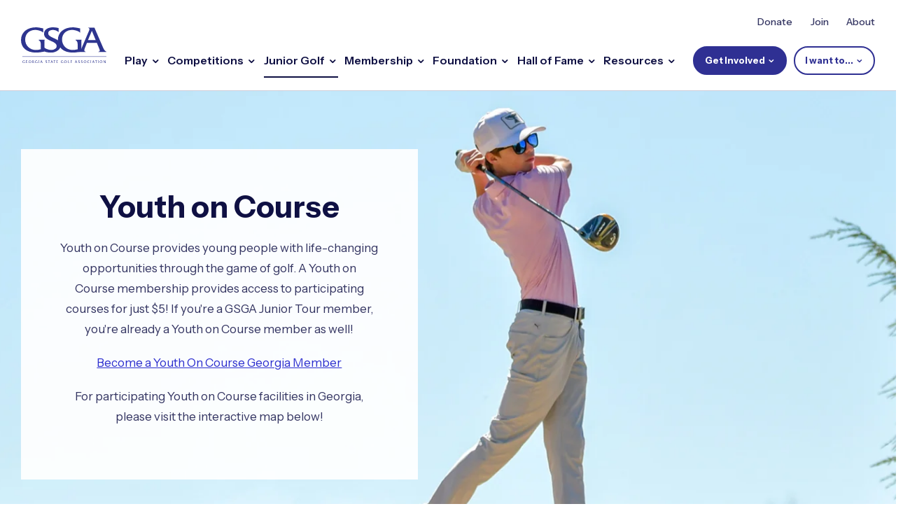

--- FILE ---
content_type: text/html; charset=UTF-8
request_url: https://www.gsga.org/yoc
body_size: 17593
content:
<!doctype html><html lang="en"><head>
    <meta http-equiv="X-UA-Compatible" content="IE=edge">
    <meta charset="utf-8">
    <title>Junior Golf | Youth on Course Georgia</title>
    <link rel="shortcut icon" href="https://www.gsga.org/hubfs/Full%20GSGA%20Logo%20Blue-01.png">
    <meta name="description" content="Providing young people with life-changing opportunities through the game of golf.">

    
    
    
    

    <link rel="preconnect" href="https://fonts.googleapis.com">
    <link rel="preconnect" href="https://fonts.gstatic.com" crossorigin>
    <link href="https://fonts.googleapis.com/css2?family=Instrument+Sans:wght@400;500;600;700&amp;display=swap" rel="stylesheet">

    
    <link rel="preload" href="https://www.gsga.org/hubfs/hub_generated/template_assets/1/145517408128/1768512426351/template_mjtw_styles--mobile.min.css" as="style">
    <link rel="preload" href="https://www.gsga.org/hubfs/hub_generated/template_assets/1/145514966804/1768512438802/template_mjtw_styles--desktop.min.css" as="style" media="(min-width: 769px)">
    <link rel="preload" href="https://www.gsga.org/hubfs/hub_generated/template_assets/1/145518347699/1768512426348/template_mjtw_main.min.js" as="script">

    
    

<style>
  :root {
    
    --primary: 
  
  
  

  
  
  
  
    
  
  
    
  
  
  
  
  
  
  
  
    
      
    
    
      
    
  
  
    
  

  
  
    
  

  
  
  
  
  

  
    
  

  
    
  

  


  
  hsla(239, 52%, 38%, 1.0)
;
    --primary--hover: 
  
  
  

  
  
  
  
    
  
  
    
  
  
  
  
  
  
  
  
    
      
    
    
      
    
  
  
    
  

  
  
    
  

  
  
  
  
  

  
    
  

  
    
  

  


  
  hsla(239, 65%, 49%, 1.0)
;
    --secondary: 
  
  
  

  
  
  
  
    
  
  
    
  
  
  
  
  
  
  
  
    
      
    
    
      
    
  
  
    
  

  
  
    
  

  
  
  
  
  

  
    
  

  
    
  

  


  
  hsla(239, 65%, 49%, 1.0)
;
    --secondary--hover: 
  
  
  

  
  
  
  
    
  
  
    
  
  
  
  
  
  
  
  
    
      
    
    
      
    
  
  
    
  

  
  
    
  

  
  
  
  
  

  
    
  

  
    
  

  


  
  hsla(239, 52%, 38%, 1.0)
;
    --tertiary: 
  
  
  

  
  
  
  
    
  
  
    
  
  
  
  
  
  
  
  
    
      
    
    
      
    
  
  
    
  

  
  
    
  

  
  
  
  
  

  
    
  

  
    
  

  


  
  hsla(354, 72%, 44%, 1.0)
;
    --tertiary--hover: 
  
  
  

  
  
  
  
    
  
  
    
  
  
  
  
  
  
  
  
    
      
    
    
      
    
  
  
    
  

  
  
    
  

  
  
  
  
  

  
    
  

  
    
  

  


  
  hsla(239, 52%, 38%, 1.0)
;

    
      --primary--light: 
  
  
  

  
  
  
  
    
  
  
    
  
  
  
  
  
  
  
  
    
      
    
    
      
    
  
  
    
  

  
  
    
  

  
  
  
  
  

  
    
  

  
    
  

  


  
  hsla(240, 100%, 97%, 1.0)
;
      --primary--dark: 
  
  
  

  
  
  
  
    
  
  
    
  
  
  
  
  
  
  
  
    
      
    
    
      
    
  
  
    
  

  
  
    
  

  
  
  
  
  

  
    
  

  
    
  

  


  
  hsla(239, 64%, 16%, 1.0)
;
      --secondary--light: 
  
  
  

  
  
  
  
    
  
  
    
  
  
  
  
  
  
  
  
    
      
    
    
      
    
  
  
    
  

  
  
    
  

  
  
  
  
  

  
    
  

  
    
  

  


  
  hsla(240, 71%, 93%, 1.0)
;
      --secondary--dark: 
  
  
  

  
  
  
  
    
  
  
    
  
  
  
  
  
  
  
  
    
      
    
    
      
    
  
  
    
  

  
  
    
  

  
  
  
  
  

  
    
  

  
    
  

  


  
  hsla(239, 64%, 16%, 1.0)
;
      --tertiary--light: 
  
  
  

  
  
  
  
    
  
  
    
  
  
  
  
  
  
  
  
    
      
    
    
      
    
  
  
    
  

  
  
    
  

  
  
  
  
  

  
    
  

  
    
  

  


  
  hsla(355, 71%, 93%, 1.0)
;
      --tertiary--dark: 
  
  
  

  
  
  
  
    
  
  
    
  
  
  
  
  
  
  
  
    
      
    
    
      
    
  
  
    
  

  
  
    
  

  
  
  
  
  

  
    
  

  
    
  

  


  
  hsla(354, 72%, 17%, 1.0)
;
    

    
    
      --neutral--black: 
  
  
  

  
  
  
  
    
  
  
    
  
  
  
  
  
  
  
  
    
    
  
  
    
  

  
  
    
  

  
  
  
  
  

  
    
  

  
    
  

  


  
  hsla(0, 0%, 0%, 1.0)
;
      --neutral--dark: 
  
  
  

  
  
  
  
    
  
  
    
  
  
  
  
  
  
  
  
    
      
    
    
      
    
  
  
    
  

  
  
    
  

  
  
  
  
  

  
    
  

  
    
  

  


  
  hsla(239, 64%, 16%, 1.0)
;
      --neutral--medium-dark: 
  
  
  

  
  
  
  
    
  
  
    
  
  
  
  
  
  
  
  
    
      
    
    
      
    
  
  
    
  

  
  
    
  

  
  
  
  
  

  
    
  

  
    
  

  


  
  hsla(239, 31%, 29%, 1.0)
;
      --neutral--medium: 
  
  
  

  
  
  
  
    
  
  
    
  
  
  
  
  
  
  
  
    
      
    
    
      
    
  
  
    
  

  
  
    
  

  
  
  
  
  

  
    
  

  
    
  

  


  
  hsla(240, 13%, 59%, 1.0)
;
      --neutral--medium-light: 
  
  
  

  
  
  
  
    
  
  
    
  
  
  
  
  
  
  
  
    
      
    
    
      
    
  
  
    
  

  
  
    
  

  
  
  
  
  

  
    
  

  
    
  

  


  
  hsla(240, 12%, 83%, 1.0)
;
      --neutral--light: 
  
  
  

  
  
  
  
    
  
  
    
  
  
  
  
  
  
  
  
    
    
  
  
    
  

  
  
    
  

  
  
  
  
  

  
    
  

  
    
  

  


  
  hsla(0, 0%, 94%, 1.0)
;
      --neutral--white: 
  
  
  

  
  
  
  
    
  
  
    
  
  
  
  
  
  
  
  
    
    
  
  
    
  

  
  
    
  

  
  
  
  
  

  
    
  

  
    
  

  


  
  hsla(0, 0%, 100%, 1.0)
;
    

    
    --headlines: 
  
  
  

  
  
  
  
    
  
  
    
  
  
  
  
  
  
  
  
    
      
    
    
      
    
  
  
    
  

  
  
    
  

  
  
  
  
  

  
    
  

  
    
  

  


  
  hsla(239, 64%, 16%, 1.0)
;
    --body-text: 
  
  
  

  
  
  
  
    
  
  
    
  
  
  
  
  
  
  
  
    
      
    
    
      
    
  
  
    
  

  
  
    
  

  
  
  
  
  

  
    
  

  
    
  

  


  
  hsla(239, 31%, 29%, 1.0)
;
    --accent: 
  
  
  

  
  
  
  
    
  
  
    
  
  
  
  
  
  
  
  
    
      
    
    
      
    
  
  
    
  

  
  
    
  

  
  
  
  
  

  
    
  

  
    
  

  


  
  hsla(239, 52%, 38%, 1.0)
;
    --error: 
  
  
  

  
  
  
  
    
  
  
    
  
  
  
  
  
  
  
  
    
      
    
    
      
    
  
  
    
  

  
  
    
  

  
  
  
  
  

  
    
  

  
    
  

  


  
  hsla(354, 72%, 44%, 1.0)
;
    --headlines--on-dark: 
  
  
  

  
  
  
  
    
  
  
    
  
  
  
  
  
  
  
  
    
    
  
  
    
  

  
  
    
  

  
  
  
  
  

  
    
  

  
    
  

  


  
  hsla(0, 0%, 100%, 1.0)
;
    --body-text--on-dark: 
  
  
  

  
  
  
  
    
  
  
    
  
  
  
  
  
  
  
  
    
    
  
  
    
  

  
  
    
  

  
  
  
  
  

  
    
  

  
    
  

  


  
  hsla(0, 0%, 100%, 1.0)
;
    --accent--on-dark: 
  
  
  

  
  
  
  
    
  
  
    
  
  
  
  
  
  
  
  
    
      
    
    
      
    
  
  
    
  

  
  
    
  

  
  
  
  
  

  
    
  

  
    
  

  


  
  hsla(239, 52%, 38%, 1.0)
;
    --error--on-dark: 
  
  
  

  
  
  
  
    
  
  
    
  
  
  
  
  
  
  
  
    
      
    
    
      
    
  
  
    
  

  
  
    
  

  
  
  
  
  

  
    
  

  
    
  

  


  
  hsla(354, 72%, 44%, 1.0)
;

    
    --links: 
  
  
  

  
  
  
  
    
  
  
    
  
  
  
  
  
  
  
  
    
      
    
    
      
    
  
  
    
  

  
  
    
  

  
  
  
  
  

  
    
  

  
    
  

  


  
  hsla(239, 65%, 49%, 1.0)
;
    --hover: 
  
  
  

  
  
  
  
    
  
  
    
  
  
  
  
  
  
  
  
    
      
    
    
      
    
  
  
    
  

  
  
    
  

  
  
  
  
  

  
    
  

  
    
  

  


  
  hsla(239, 52%, 38%, 1.0)
;
    --visited: 
  
  
  

  
  
  
  
    
  
  
    
  
  
  
  
  
  
  
  
    
      
    
    
      
    
  
  
    
  

  
  
    
  

  
  
  
  
  

  
    
  

  
    
  

  


  
  hsla(273, 65%, 49%, 1.0)
;
    --links--on-dark: 
  
  
  

  
  
  
  
    
  
  
    
  
  
  
  
  
  
  
  
    
    
  
  
    
  

  
  
    
  

  
  
  
  
  

  
    
  

  
    
  

  


  
  hsla(0, 0%, 100%, 1.0)
;
    --hover--on-dark: 
  
  
  

  
  
  
  
    
  
  
    
  
  
  
  
  
  
  
  
    
    
  
  
    
  

  
  
    
  

  
  
  
  
  

  
    
  

  
    
  

  


  
  hsla(0, 0%, 100%, 1.0)
;
    --visited--on-dark: 
  
  
  

  
  
  
  
    
  
  
    
  
  
  
  
  
  
  
  
    
    
  
  
    
  

  
  
    
  

  
  
  
  
  

  
    
  

  
    
  

  


  
  hsla(0, 0%, 100%, 1.0)
;
  }
</style>

    <style>
      
      @font-face {
        font-family: "Open Sans";
        src: url("https://www.gsga.org/hubfs/raw_assets/public/mjtw/fonts/OpenSans-Regular.woff2") format("woff2");
        font-weight: normal;
        font-style: normal;
        font-display: swap;
      }

      @font-face {
        font-family: "Open Sans";
        src: url("https://www.gsga.org/hubfs/raw_assets/public/mjtw/fonts/OpenSans-Bold.woff2") format("woff2");
        font-weight: bold;
        font-style: normal;
        font-display: swap;
      }

      
      @font-face {
        font-family: 'Material Symbols Rounded';
        font-style: normal;
        font-weight: 100;
        src: url("https://www.gsga.org/hubfs/raw_assets/public/mjtw/fonts/material-symbols-rounded-48-500-1-0.woff2") format('woff2');
        font-display: block;
      }

      .material-symbols-rounded {
        font-family: 'Material Symbols Rounded';
        font-weight: normal;
        font-style: normal;
        /* font-size: 24px; */
        line-height: 1;
        letter-spacing: normal;
        text-transform: none;
        display: inline-block;
        white-space: nowrap;
        word-wrap: normal;
        direction: ltr;
        -moz-font-feature-settings: 'liga';
        -moz-osx-font-smoothing: grayscale;
        /* width: 24px;
        height: 24px; */
        font-size: 1em;
        width: 1em;
        height: 1em;
      }

      
      /* .material-symbols-rounded {
        font-variation-settings:
          'FILL' 1,
          'wght' 400,
          'GRAD' 200,
          'opsz' 48
      } */
    </style>

    
    <link rel="stylesheet" href="https://www.gsga.org/hubfs/hub_generated/template_assets/1/145517408128/1768512426351/template_mjtw_styles--mobile.min.css">
    <link rel="stylesheet" href="https://www.gsga.org/hubfs/hub_generated/template_assets/1/145514966804/1768512438802/template_mjtw_styles--desktop.min.css" media="(min-width: 769px)">
    
    <meta name="viewport" content="width=device-width, initial-scale=1">

    
    <meta property="og:description" content="Providing young people with life-changing opportunities through the game of golf.">
    <meta property="og:title" content="Junior Golf | Youth on Course Georgia">
    <meta name="twitter:description" content="Providing young people with life-changing opportunities through the game of golf.">
    <meta name="twitter:title" content="Junior Golf | Youth on Course Georgia">

    

    
    <style>
a.cta_button{-moz-box-sizing:content-box !important;-webkit-box-sizing:content-box !important;box-sizing:content-box !important;vertical-align:middle}.hs-breadcrumb-menu{list-style-type:none;margin:0px 0px 0px 0px;padding:0px 0px 0px 0px}.hs-breadcrumb-menu-item{float:left;padding:10px 0px 10px 10px}.hs-breadcrumb-menu-divider:before{content:'›';padding-left:10px}.hs-featured-image-link{border:0}.hs-featured-image{float:right;margin:0 0 20px 20px;max-width:50%}@media (max-width: 568px){.hs-featured-image{float:none;margin:0;width:100%;max-width:100%}}.hs-screen-reader-text{clip:rect(1px, 1px, 1px, 1px);height:1px;overflow:hidden;position:absolute !important;width:1px}
</style>

<!-- Editor Styles -->
<style id="hs_editor_style" type="text/css">
#hs_cos_wrapper_widget_1738866050091  { color: #2e3092 !important; display: block !important; font-size: 36px !important; font-weight: bold !important; padding-bottom: 0px !important; padding-left: 0px !important; text-align: center !important }
#hs_cos_wrapper_widget_1738866050091  p , #hs_cos_wrapper_widget_1738866050091  li , #hs_cos_wrapper_widget_1738866050091  span , #hs_cos_wrapper_widget_1738866050091  label , #hs_cos_wrapper_widget_1738866050091  h1 , #hs_cos_wrapper_widget_1738866050091  h2 , #hs_cos_wrapper_widget_1738866050091  h3 , #hs_cos_wrapper_widget_1738866050091  h4 , #hs_cos_wrapper_widget_1738866050091  h5 , #hs_cos_wrapper_widget_1738866050091  h6  { color: #2e3092 !important; font-size: 36px !important; font-weight: bold !important }
</style>
    

    
<!--  Added by GoogleAnalytics4 integration -->
<script>
var _hsp = window._hsp = window._hsp || [];
window.dataLayer = window.dataLayer || [];
function gtag(){dataLayer.push(arguments);}

var useGoogleConsentModeV2 = true;
var waitForUpdateMillis = 1000;


if (!window._hsGoogleConsentRunOnce) {
  window._hsGoogleConsentRunOnce = true;

  gtag('consent', 'default', {
    'ad_storage': 'denied',
    'analytics_storage': 'denied',
    'ad_user_data': 'denied',
    'ad_personalization': 'denied',
    'wait_for_update': waitForUpdateMillis
  });

  if (useGoogleConsentModeV2) {
    _hsp.push(['useGoogleConsentModeV2'])
  } else {
    _hsp.push(['addPrivacyConsentListener', function(consent){
      var hasAnalyticsConsent = consent && (consent.allowed || (consent.categories && consent.categories.analytics));
      var hasAdsConsent = consent && (consent.allowed || (consent.categories && consent.categories.advertisement));

      gtag('consent', 'update', {
        'ad_storage': hasAdsConsent ? 'granted' : 'denied',
        'analytics_storage': hasAnalyticsConsent ? 'granted' : 'denied',
        'ad_user_data': hasAdsConsent ? 'granted' : 'denied',
        'ad_personalization': hasAdsConsent ? 'granted' : 'denied'
      });
    }]);
  }
}

gtag('js', new Date());
gtag('set', 'developer_id.dZTQ1Zm', true);
gtag('config', 'G-Q86PH8VCME');
</script>
<script async src="https://www.googletagmanager.com/gtag/js?id=G-Q86PH8VCME"></script>

<!-- /Added by GoogleAnalytics4 integration -->

    <link rel="canonical" href="https://www.gsga.org/yoc">


<meta property="og:url" content="https://www.gsga.org/yoc">
<meta name="twitter:card" content="summary">
<meta http-equiv="content-language" content="en">






    
      
    
  <meta name="generator" content="HubSpot"></head>

  
  
  

  

  

  <body class="main-container module--bg-transparent module--forms-style-boxed">

    
    
  
  
  
  
  

  


    
<div class="">

      <div class="body-wrapper   hs-content-id-153207379083 hs-site-page page ">

        
          
        

        
          <div id="hs_cos_wrapper_module_site_header" class="hs_cos_wrapper hs_cos_wrapper_widget hs_cos_wrapper_type_module" style="" data-hs-cos-general-type="widget" data-hs-cos-type="module">














<header class="site-header site-header--on-light" role="banner">
  <div class="site-header__main">
    <div class="site-header__inner">
      <div class="site-header__left">
        <div class="site-header__logo">
          
          <a href="/?hsLang=en">
            <img src="https://www.gsga.org/hubfs/assets/images/logos/logo-full-color.svg" alt="Georgia State Golf Association logo" width="276" height="33">
          </a>
        </div>
      </div>
  
      <div class="site-header__right">
        <div class="site-header__mobile-cta-menu site-header__element--hide-on-desktop">
          
          <button class="site-header__mobile-cta-menu-trigger">
            Get Involved
          </button>
        </div>
        <div class="site-header__main-menu">
          <div class="hs-menu-wrapper">
            <ul>
              
                
                
                
  
                
  
                
  
                <li class="hs-menu-item hs-menu-depth-1 hs-item-has-children hs-item-has-mega">
                  <a href="https://www.gsga.org/play">
                    <span>
                      Play
                    </span>
                  </a>
  
                  
                    <ul class="hs-menu-children-wrapper site-header__mega-menu">
                      <li>
                        <div class="site-header__mega-menu-grid">
                          <div class="site-header__mega-menu-overview">
                            
                            
                              
  
  
  
  
  

  
    <div class="module__underlay" aria-hidden="true">
      
        
  
  
  
  
  
  
  
  
  
  

  
    <picture class="module__underlay-image">
      
        
        <source media="(max-width: 360px) and (-webkit-min-device-pixel-ratio: 1.5)" srcset="https://20717095.fs1.hubspotusercontent-na1.net/hub/20717095/hubfs/assets/images/images/play-mega-menu.jpg?width=720&amp;name=play-mega-menu.jpg">
        <source media="(max-width: 360px)" srcset="https://20717095.fs1.hubspotusercontent-na1.net/hub/20717095/hubfs/assets/images/images/play-mega-menu.jpg?width=360&amp;name=play-mega-menu.jpg">

        
        <source media="(max-width: 480px) and (-webkit-min-device-pixel-ratio: 1.5)" srcset="https://20717095.fs1.hubspotusercontent-na1.net/hub/20717095/hubfs/assets/images/images/play-mega-menu.jpg?width=960&amp;name=play-mega-menu.jpg">
        <source media="(max-width: 480px)" srcset="https://20717095.fs1.hubspotusercontent-na1.net/hub/20717095/hubfs/assets/images/images/play-mega-menu.jpg?width=480&amp;name=play-mega-menu.jpg">

        
        <source media="(max-width: 767px) and (-webkit-min-device-pixel-ratio: 1.5)" srcset="https://20717095.fs1.hubspotusercontent-na1.net/hub/20717095/hubfs/assets/images/images/play-mega-menu.jpg?width=1534&amp;name=play-mega-menu.jpg">
        <source media="(max-width: 767px)" srcset="https://20717095.fs1.hubspotusercontent-na1.net/hub/20717095/hubfs/assets/images/images/play-mega-menu.jpg?width=767&amp;name=play-mega-menu.jpg">
      

      
      <source media="(max-width: 991px) and (-webkit-min-device-pixel-ratio: 1.5)" srcset="https://20717095.fs1.hubspotusercontent-na1.net/hub/20717095/hubfs/assets/images/images/play-mega-menu.jpg?width=1982&amp;name=play-mega-menu.jpg">
      <source media="(max-width: 991px)" srcset="https://20717095.fs1.hubspotusercontent-na1.net/hub/20717095/hubfs/assets/images/images/play-mega-menu.jpg?width=991&amp;name=play-mega-menu.jpg">

      
      <source media="(max-width: 1439px) and (-webkit-min-device-pixel-ratio: 1.5)" srcset="https://20717095.fs1.hubspotusercontent-na1.net/hub/20717095/hubfs/assets/images/images/play-mega-menu.jpg?width=2878&amp;name=play-mega-menu.jpg">
      <source media="(max-width: 1439px)" srcset="https://20717095.fs1.hubspotusercontent-na1.net/hub/20717095/hubfs/assets/images/images/play-mega-menu.jpg?width=1439&amp;name=play-mega-menu.jpg">

      
      <source media="(max-width: 1920px) and (-webkit-min-device-pixel-ratio: 1.5)" srcset="https://20717095.fs1.hubspotusercontent-na1.net/hub/20717095/hubfs/assets/images/images/play-mega-menu.jpg?width=3200&amp;name=play-mega-menu.jpg">
      <source media="(max-width: 1920px)" srcset="https://20717095.fs1.hubspotusercontent-na1.net/hub/20717095/hubfs/assets/images/images/play-mega-menu.jpg?width=1600&amp;name=play-mega-menu.jpg">

      
      <source media="(max-width: 1920px) and (-webkit-min-device-pixel-ratio: 1.5)" srcset="https://20717095.fs1.hubspotusercontent-na1.net/hub/20717095/hubfs/assets/images/images/play-mega-menu.jpg?width=3840&amp;name=play-mega-menu.jpg">
      <source media="(max-width: 1920px)" srcset="https://20717095.fs1.hubspotusercontent-na1.net/hub/20717095/hubfs/assets/images/images/play-mega-menu.jpg?width=1920&amp;name=play-mega-menu.jpg">

      
      <img class="module__underlay-image-element module__underlay-image-element--middle-center module__underlay-image-element--cover" src="https://www.gsga.org/hubfs/assets/images/images/play-mega-menu.jpg" alt="background image">
    </picture>
  

      
    </div>

    
      
  
  

  <div class="module__overlay module__overlay--strength-full module__overlay--type-gradient"></div>

    
  

                            
                            <div class="site-header__mega-menu-overview-content">
                              <h3>Play</h3>
                              
                                <p>
                                  Come play with us! Find an event near you and we’ll see you on the course.
                                </p>
                              
                              
                                <p>
                                  <a class="cta-link" href="https://www.gsga.org/play">Learn more</a>
                                </p>
                              
                            </div>
                          </div>
                          <div>
                            <ul class="site-header__mega-menu-child-menu" data-items="5">
                              
                                <li class="">
                                  <a href="https://www.gsga.org/play/casual-golf">
                                    <span>Casual Golf</span><span>Play with friends and fellow GSGA Members in fun, casual rounds of golf.</span>
                                  </a>
                                  
                                    <ul class="site-header__mega-menu-child-submenu">
                                      
                                        <li class="">
                                          <a href="https://www.gsga.org/play/casual-golf/fore-fun">
                                            GSGA Fore Fun Women's Series
                                          </a>
                                      
                                        </li><li class="">
                                          <a href="https://www.gsga.org/competitions/one-day-series">
                                            One-Day Series
                                          </a>
                                      
                                    </li></ul>
                                  
                                </li>
                              
                                <li class="">
                                  <a href="https://www.gsga.org/adaptive">
                                    <span>Adaptive Golf</span><span>A complimentary program for individuals with physical, cognitive or sensory impairments.</span>
                                  </a>
                                  
                                </li>
                              
                                <li class="">
                                  <a href="https://www.georgiajuniorgolf.org/" target="_blank">
                                    <span>Junior Tour Site</span><span>Our statewide junior golf program is for all skill levels between the ages of 5 and 18.</span>
                                  </a>
                                  
                                </li>
                              
                                <li class="">
                                  <a href="https://www.gsga.org/handicapping">
                                    <span>Handicapping &amp; Course Rating</span><span>GSGA Members receive a Handicap Index®, which allows you to post scores.</span>
                                  </a>
                                  
                                </li>
                              
                                <li class="">
                                  <a href="https://www.gsga.org/rules-of-golf">
                                    <span>Rules of Golf</span><span>Dive into the Rules of Golf with resources to educate all players.</span>
                                  </a>
                                  
                                </li>
                              
                            </ul>
                          </div>
                        </div>
  
                      </li>
                    </ul>
                  
                </li> 
              
                
                
                
  
                
  
                
  
                <li class="hs-menu-item hs-menu-depth-1 hs-item-has-children hs-item-has-mega">
                  <a href="https://www.gsga.org/competitions">
                    <span>
                      Competitions
                    </span>
                  </a>
  
                  
                    <ul class="hs-menu-children-wrapper site-header__mega-menu">
                      <li>
                        <div class="site-header__mega-menu-grid">
                          <div class="site-header__mega-menu-overview">
                            
                            
                              
  
  
  
  
  

  
    <div class="module__underlay" aria-hidden="true">
      
        
  
  
  
  
  
  
  
  
  
  

  
    <picture class="module__underlay-image">
      
        
        <source media="(max-width: 360px) and (-webkit-min-device-pixel-ratio: 1.5)" srcset="https://20717095.fs1.hubspotusercontent-na1.net/hub/20717095/hubfs/assets/images/images/competitions-mega-menu.jpg?width=720&amp;name=competitions-mega-menu.jpg">
        <source media="(max-width: 360px)" srcset="https://20717095.fs1.hubspotusercontent-na1.net/hub/20717095/hubfs/assets/images/images/competitions-mega-menu.jpg?width=360&amp;name=competitions-mega-menu.jpg">

        
        <source media="(max-width: 480px) and (-webkit-min-device-pixel-ratio: 1.5)" srcset="https://20717095.fs1.hubspotusercontent-na1.net/hub/20717095/hubfs/assets/images/images/competitions-mega-menu.jpg?width=960&amp;name=competitions-mega-menu.jpg">
        <source media="(max-width: 480px)" srcset="https://20717095.fs1.hubspotusercontent-na1.net/hub/20717095/hubfs/assets/images/images/competitions-mega-menu.jpg?width=480&amp;name=competitions-mega-menu.jpg">

        
        <source media="(max-width: 767px) and (-webkit-min-device-pixel-ratio: 1.5)" srcset="https://20717095.fs1.hubspotusercontent-na1.net/hub/20717095/hubfs/assets/images/images/competitions-mega-menu.jpg?width=1534&amp;name=competitions-mega-menu.jpg">
        <source media="(max-width: 767px)" srcset="https://20717095.fs1.hubspotusercontent-na1.net/hub/20717095/hubfs/assets/images/images/competitions-mega-menu.jpg?width=767&amp;name=competitions-mega-menu.jpg">
      

      
      <source media="(max-width: 991px) and (-webkit-min-device-pixel-ratio: 1.5)" srcset="https://20717095.fs1.hubspotusercontent-na1.net/hub/20717095/hubfs/assets/images/images/competitions-mega-menu.jpg?width=1982&amp;name=competitions-mega-menu.jpg">
      <source media="(max-width: 991px)" srcset="https://20717095.fs1.hubspotusercontent-na1.net/hub/20717095/hubfs/assets/images/images/competitions-mega-menu.jpg?width=991&amp;name=competitions-mega-menu.jpg">

      
      <source media="(max-width: 1439px) and (-webkit-min-device-pixel-ratio: 1.5)" srcset="https://20717095.fs1.hubspotusercontent-na1.net/hub/20717095/hubfs/assets/images/images/competitions-mega-menu.jpg?width=2878&amp;name=competitions-mega-menu.jpg">
      <source media="(max-width: 1439px)" srcset="https://20717095.fs1.hubspotusercontent-na1.net/hub/20717095/hubfs/assets/images/images/competitions-mega-menu.jpg?width=1439&amp;name=competitions-mega-menu.jpg">

      
      <source media="(max-width: 1920px) and (-webkit-min-device-pixel-ratio: 1.5)" srcset="https://20717095.fs1.hubspotusercontent-na1.net/hub/20717095/hubfs/assets/images/images/competitions-mega-menu.jpg?width=3200&amp;name=competitions-mega-menu.jpg">
      <source media="(max-width: 1920px)" srcset="https://20717095.fs1.hubspotusercontent-na1.net/hub/20717095/hubfs/assets/images/images/competitions-mega-menu.jpg?width=1600&amp;name=competitions-mega-menu.jpg">

      
      <source media="(max-width: 1920px) and (-webkit-min-device-pixel-ratio: 1.5)" srcset="https://20717095.fs1.hubspotusercontent-na1.net/hub/20717095/hubfs/assets/images/images/competitions-mega-menu.jpg?width=3840&amp;name=competitions-mega-menu.jpg">
      <source media="(max-width: 1920px)" srcset="https://20717095.fs1.hubspotusercontent-na1.net/hub/20717095/hubfs/assets/images/images/competitions-mega-menu.jpg?width=1920&amp;name=competitions-mega-menu.jpg">

      
      <img class="module__underlay-image-element module__underlay-image-element--middle-center module__underlay-image-element--cover" src="https://www.gsga.org/hubfs/assets/images/images/competitions-mega-menu.jpg" alt="background image">
    </picture>
  

      
    </div>

    
      
  
  

  <div class="module__overlay module__overlay--strength-full module__overlay--type-gradient"></div>

    
  

                            
                            <div class="site-header__mega-menu-overview-content">
                              <h3>Competitions</h3>
                              
                                <p>
                                  Are you a competitive golfer? We have statewide competitions for men and women of all ages!
                                </p>
                              
                              
                                <p>
                                  <a class="cta-link" href="https://www.gsga.org/competitions">Learn more</a>
                                </p>
                              
                            </div>
                          </div>
                          <div>
                            <ul class="site-header__mega-menu-child-menu" data-items="6">
                              
                                <li class="">
                                  <a href="https://www.gsga.org/competitions/gsga-competitions">
                                    <span>GSGA Competitions</span><span>We host over 30 competitions open for statewide participation.</span>
                                  </a>
                                  
                                    <ul class="site-header__mega-menu-child-submenu">
                                      
                                        <li class="">
                                          <a href="https://www.golfgenius.com/pages/5693854">
                                            2026 Competitions Schedule
                                          </a>
                                      
                                    </li></ul>
                                  
                                </li>
                              
                                <li class="">
                                  <a href="https://www.gsga.org/competitions/usga-qualifiers">
                                    <span>USGA Qualifiers</span><span>The GSGA conducts all USGA qualifying rounds in Georgia for every national championship.</span>
                                  </a>
                                  
                                </li>
                              
                                <li class="">
                                  <a href="https://www.gsga.org/competitions/results">
                                    <span>Competition Results</span><span>A history of GSGA competitions through the years.</span>
                                  </a>
                                  
                                </li>
                              
                                <li class="">
                                  <a href="https://www.gsga.org/competitions/players-of-the-year">
                                    <span>Players of the Year</span><span>Each year, we recognize Players of the Year for Men, Women, Junior Boys, Junior Girls, Senior Men, Senior Women and Super Senior Men</span>
                                  </a>
                                  
                                </li>
                              
                                <li class="">
                                  <a href="https://www.gsga.org/competitions/event-registration-help">
                                    <span>Need Help Registering?</span><span>All competitors are required to register for each competition. We’re here to help.</span>
                                  </a>
                                  
                                </li>
                              
                                <li class="">
                                  <a href="https://www.gsga.org/gsga-ambassador-program">
                                    <span>GSGA Brand Ambassador Program</span><span>Program designed to support players who qualify for USGA Open or USGA Junior Championships.</span>
                                  </a>
                                  
                                </li>
                              
                            </ul>
                          </div>
                        </div>
  
                      </li>
                    </ul>
                  
                </li> 
              
                
                
                
  
                
  
                
  
                <li class="hs-menu-item hs-menu-depth-1 active-branch hs-item-has-children hs-item-has-mega">
                  <a href="https://www.gsga.org/juniors">
                    <span>
                      Junior Golf
                    </span>
                  </a>
  
                  
                    <ul class="hs-menu-children-wrapper site-header__mega-menu">
                      <li>
                        <div class="site-header__mega-menu-grid">
                          <div class="site-header__mega-menu-overview">
                            
                            
                              
  
  
  
  
  

  
    <div class="module__underlay" aria-hidden="true">
      
        
  
  
  
  
  
  
  
  
  
  

  
    <picture class="module__underlay-image">
      
        
        <source media="(max-width: 360px) and (-webkit-min-device-pixel-ratio: 1.5)" srcset="https://20717095.fs1.hubspotusercontent-na1.net/hub/20717095/hubfs/jrtour%20drop%20down%20image.jpg?width=720&amp;name=jrtour%20drop%20down%20image.jpg">
        <source media="(max-width: 360px)" srcset="https://20717095.fs1.hubspotusercontent-na1.net/hub/20717095/hubfs/jrtour%20drop%20down%20image.jpg?width=360&amp;name=jrtour%20drop%20down%20image.jpg">

        
        <source media="(max-width: 480px) and (-webkit-min-device-pixel-ratio: 1.5)" srcset="https://20717095.fs1.hubspotusercontent-na1.net/hub/20717095/hubfs/jrtour%20drop%20down%20image.jpg?width=960&amp;name=jrtour%20drop%20down%20image.jpg">
        <source media="(max-width: 480px)" srcset="https://20717095.fs1.hubspotusercontent-na1.net/hub/20717095/hubfs/jrtour%20drop%20down%20image.jpg?width=480&amp;name=jrtour%20drop%20down%20image.jpg">

        
        <source media="(max-width: 767px) and (-webkit-min-device-pixel-ratio: 1.5)" srcset="https://20717095.fs1.hubspotusercontent-na1.net/hub/20717095/hubfs/jrtour%20drop%20down%20image.jpg?width=1534&amp;name=jrtour%20drop%20down%20image.jpg">
        <source media="(max-width: 767px)" srcset="https://20717095.fs1.hubspotusercontent-na1.net/hub/20717095/hubfs/jrtour%20drop%20down%20image.jpg?width=767&amp;name=jrtour%20drop%20down%20image.jpg">
      

      
      <source media="(max-width: 991px) and (-webkit-min-device-pixel-ratio: 1.5)" srcset="https://20717095.fs1.hubspotusercontent-na1.net/hub/20717095/hubfs/jrtour%20drop%20down%20image.jpg?width=1982&amp;name=jrtour%20drop%20down%20image.jpg">
      <source media="(max-width: 991px)" srcset="https://20717095.fs1.hubspotusercontent-na1.net/hub/20717095/hubfs/jrtour%20drop%20down%20image.jpg?width=991&amp;name=jrtour%20drop%20down%20image.jpg">

      
      <source media="(max-width: 1439px) and (-webkit-min-device-pixel-ratio: 1.5)" srcset="https://20717095.fs1.hubspotusercontent-na1.net/hub/20717095/hubfs/jrtour%20drop%20down%20image.jpg?width=2878&amp;name=jrtour%20drop%20down%20image.jpg">
      <source media="(max-width: 1439px)" srcset="https://20717095.fs1.hubspotusercontent-na1.net/hub/20717095/hubfs/jrtour%20drop%20down%20image.jpg?width=1439&amp;name=jrtour%20drop%20down%20image.jpg">

      
      <source media="(max-width: 1920px) and (-webkit-min-device-pixel-ratio: 1.5)" srcset="https://20717095.fs1.hubspotusercontent-na1.net/hub/20717095/hubfs/jrtour%20drop%20down%20image.jpg?width=3200&amp;name=jrtour%20drop%20down%20image.jpg">
      <source media="(max-width: 1920px)" srcset="https://20717095.fs1.hubspotusercontent-na1.net/hub/20717095/hubfs/jrtour%20drop%20down%20image.jpg?width=1600&amp;name=jrtour%20drop%20down%20image.jpg">

      
      <source media="(max-width: 1920px) and (-webkit-min-device-pixel-ratio: 1.5)" srcset="https://20717095.fs1.hubspotusercontent-na1.net/hub/20717095/hubfs/jrtour%20drop%20down%20image.jpg?width=3840&amp;name=jrtour%20drop%20down%20image.jpg">
      <source media="(max-width: 1920px)" srcset="https://20717095.fs1.hubspotusercontent-na1.net/hub/20717095/hubfs/jrtour%20drop%20down%20image.jpg?width=1920&amp;name=jrtour%20drop%20down%20image.jpg">

      
      <img class="module__underlay-image-element module__underlay-image-element--middle-center module__underlay-image-element--cover" src="https://www.gsga.org/hubfs/jrtour%20drop%20down%20image.jpg" alt="background image">
    </picture>
  

      
    </div>

    
      
  
  

  <div class="module__overlay module__overlay--strength-full module__overlay--type-gradient"></div>

    
  

                            
                            <div class="site-header__mega-menu-overview-content">
                              <h3>Junior Golf</h3>
                              
                                <p>
                                  The GSGA is proud to provide junior golf opportunities through competitions, a statewide Junior Tour and Youth on Course programming.
                                </p>
                              
                              
                                <p>
                                  <a class="cta-link" href="https://www.gsga.org/juniors">Learn More</a>
                                </p>
                              
                            </div>
                          </div>
                          <div>
                            <ul class="site-header__mega-menu-child-menu" data-items="3">
                              
                                <li class="">
                                  <a href="https://www.gsga.org/junior-tour" target="_blank">
                                    <span>Junior Tour Site</span><span>Our statewide junior golf program is for all skill levels between the ages of 5 and 18.</span>
                                  </a>
                                  
                                </li>
                              
                                <li class="">
                                  <a href="https://www.gsga.org/junior-golf/ndp">
                                    <span>U.S. National Development Program</span><span>Expanding the pipeline for elite local golfers into the national development program to strengthen junior golf programming.</span>
                                  </a>
                                  
                                    <ul class="site-header__mega-menu-child-submenu">
                                      
                                        <li class="">
                                          <a href="https://www.gsga.org/team-georgia-2026-usndp">
                                            Team Georgia - 2026
                                          </a>
                                      
                                    </li></ul>
                                  
                                </li>
                              
                                <li class=" active active-branch">
                                  <a href="https://www.gsga.org/yoc">
                                    <span>Youth on Course</span><span>Providing young people with life-changing opportunities through the game of golf.</span>
                                  </a>
                                  
                                </li>
                              
                            </ul>
                          </div>
                        </div>
  
                      </li>
                    </ul>
                  
                </li> 
              
                
                
                
  
                
  
                
  
                <li class="hs-menu-item hs-menu-depth-1 hs-item-has-children hs-item-has-mega">
                  <a href="https://www.gsga.org/membership">
                    <span>
                      Membership
                    </span>
                  </a>
  
                  
                    <ul class="hs-menu-children-wrapper site-header__mega-menu">
                      <li>
                        <div class="site-header__mega-menu-grid">
                          <div class="site-header__mega-menu-overview">
                            
                            
                              
  
  
  
  
  

  
    <div class="module__underlay" aria-hidden="true">
      
        
  
  
  
  
  
  
  
  
  
  

  
    <picture class="module__underlay-image">
      
        
        <source media="(max-width: 360px) and (-webkit-min-device-pixel-ratio: 1.5)" srcset="https://20717095.fs1.hubspotusercontent-na1.net/hub/20717095/hubfs/assets/images/images/membership-mega-menu.jpg?width=720&amp;name=membership-mega-menu.jpg">
        <source media="(max-width: 360px)" srcset="https://20717095.fs1.hubspotusercontent-na1.net/hub/20717095/hubfs/assets/images/images/membership-mega-menu.jpg?width=360&amp;name=membership-mega-menu.jpg">

        
        <source media="(max-width: 480px) and (-webkit-min-device-pixel-ratio: 1.5)" srcset="https://20717095.fs1.hubspotusercontent-na1.net/hub/20717095/hubfs/assets/images/images/membership-mega-menu.jpg?width=960&amp;name=membership-mega-menu.jpg">
        <source media="(max-width: 480px)" srcset="https://20717095.fs1.hubspotusercontent-na1.net/hub/20717095/hubfs/assets/images/images/membership-mega-menu.jpg?width=480&amp;name=membership-mega-menu.jpg">

        
        <source media="(max-width: 767px) and (-webkit-min-device-pixel-ratio: 1.5)" srcset="https://20717095.fs1.hubspotusercontent-na1.net/hub/20717095/hubfs/assets/images/images/membership-mega-menu.jpg?width=1534&amp;name=membership-mega-menu.jpg">
        <source media="(max-width: 767px)" srcset="https://20717095.fs1.hubspotusercontent-na1.net/hub/20717095/hubfs/assets/images/images/membership-mega-menu.jpg?width=767&amp;name=membership-mega-menu.jpg">
      

      
      <source media="(max-width: 991px) and (-webkit-min-device-pixel-ratio: 1.5)" srcset="https://20717095.fs1.hubspotusercontent-na1.net/hub/20717095/hubfs/assets/images/images/membership-mega-menu.jpg?width=1982&amp;name=membership-mega-menu.jpg">
      <source media="(max-width: 991px)" srcset="https://20717095.fs1.hubspotusercontent-na1.net/hub/20717095/hubfs/assets/images/images/membership-mega-menu.jpg?width=991&amp;name=membership-mega-menu.jpg">

      
      <source media="(max-width: 1439px) and (-webkit-min-device-pixel-ratio: 1.5)" srcset="https://20717095.fs1.hubspotusercontent-na1.net/hub/20717095/hubfs/assets/images/images/membership-mega-menu.jpg?width=2878&amp;name=membership-mega-menu.jpg">
      <source media="(max-width: 1439px)" srcset="https://20717095.fs1.hubspotusercontent-na1.net/hub/20717095/hubfs/assets/images/images/membership-mega-menu.jpg?width=1439&amp;name=membership-mega-menu.jpg">

      
      <source media="(max-width: 1920px) and (-webkit-min-device-pixel-ratio: 1.5)" srcset="https://20717095.fs1.hubspotusercontent-na1.net/hub/20717095/hubfs/assets/images/images/membership-mega-menu.jpg?width=3200&amp;name=membership-mega-menu.jpg">
      <source media="(max-width: 1920px)" srcset="https://20717095.fs1.hubspotusercontent-na1.net/hub/20717095/hubfs/assets/images/images/membership-mega-menu.jpg?width=1600&amp;name=membership-mega-menu.jpg">

      
      <source media="(max-width: 1920px) and (-webkit-min-device-pixel-ratio: 1.5)" srcset="https://20717095.fs1.hubspotusercontent-na1.net/hub/20717095/hubfs/assets/images/images/membership-mega-menu.jpg?width=3840&amp;name=membership-mega-menu.jpg">
      <source media="(max-width: 1920px)" srcset="https://20717095.fs1.hubspotusercontent-na1.net/hub/20717095/hubfs/assets/images/images/membership-mega-menu.jpg?width=1920&amp;name=membership-mega-menu.jpg">

      
      <img class="module__underlay-image-element module__underlay-image-element--middle-center module__underlay-image-element--cover" src="https://www.gsga.org/hubfs/assets/images/images/membership-mega-menu.jpg" alt="background image">
    </picture>
  

      
    </div>

    
      
  
  

  <div class="module__overlay module__overlay--strength-full module__overlay--type-gradient"></div>

    
  

                            
                            <div class="site-header__mega-menu-overview-content">
                              <h3>Membership</h3>
                              
                                <p>
                                  Join or renew your GSGA membership now and take advantage of your member benefits!
                                </p>
                              
                              
                                <p>
                                  <a class="cta-link" href="https://www.gsga.org/membership">Learn more</a>
                                </p>
                              
                            </div>
                          </div>
                          <div>
                            <ul class="site-header__mega-menu-child-menu" data-items="10">
                              
                                <li class="">
                                  <a href="https://getahandicap.usga.org/" target="_blank">
                                    <span>Join or Renew Membership</span><span>Join a community of more than 100,000 individuals who are passionate about the game.</span> 
                                  </a>
                                  
                                </li>
                              
                                <li class="">
                                  <a href="https://www.gsga.org/junior-tour" target="_blank">
                                    <span>Join the GSGA Junior Tour</span><span>Our statewide junior golf program is for all skill levels between the ages of 5 and 18.</span> 
                                  </a>
                                  
                                </li>
                              
                                <li class="">
                                  <a href="https://www.gsga.org/membership/benefits">
                                    <span>Individual Member Benefits</span><span>GSGA Members have access to a number of exclusive benefits.</span>
                                  </a>
                                  
                                </li>
                              
                                <li class="">
                                  <a href="https://www.gsga.org/clubs">
                                    <span>Member Clubs &amp; Courses</span><span>We provide a variety of services to our Member Clubs that enhance the enjoyment of the game for all golfers.</span>
                                  </a>
                                  
                                </li>
                              
                                <li class="">
                                  <a href="https://share.hsforms.com/1gcZzPjVxTMetsWxBv9bknAcc1ev" target="_blank">
                                    <span>GSGA Club Champions</span><span>Submit your club champions!</span>
                                  </a>
                                  
                                </li>
                              
                                <li class="">
                                  <a href="https://share.hsforms.com/1CiRibolGRp2OpByDuZdZQgcc1ev" target="_blank">
                                    <span>GSGA Most Improved Golfer</span><span>Submit your club's most improved players!</span>
                                  </a>
                                  
                                </li>
                              
                                <li class="">
                                  <a href="https://www.gsga.org/membership/hole-in-one-unique-feats-club">
                                    <span>Hole in One &amp; Unique Feats Club</span><span>Score a hole-in-one, an albatross or other unique feat? Let us know and join the club!</span>
                                  </a>
                                  
                                </li>
                              
                                <li class="">
                                  <a href="https://www.gsga.org/membership/trips">
                                    <span>GSGA Member Trips</span><span>Travel with fellow GSGA Members to some of the best golf destinations.</span>
                                  </a>
                                  
                                </li>
                              
                                <li class="">
                                  <a href="https://www.gsga.org/golfgeorgia">
                                    <span>Golf Georgia</span><span>The official publication of the GSGA.</span>
                                  </a>
                                  
                                </li>
                              
                                <li class="">
                                  <a href="https://www.gsga.org/membership/golf-georgia-plus">
                                    <span>Golf Georgia PLUS</span><span>Golf Georgia PLUS will provide you with important news and unique content on GSGA activities and programs, as well as other happenings from the amateur golf scene in Georgia.</span>
                                  </a>
                                  
                                </li>
                              
                            </ul>
                          </div>
                        </div>
  
                      </li>
                    </ul>
                  
                </li> 
              
                
                
                
  
                
  
                
  
                <li class="hs-menu-item hs-menu-depth-1 hs-item-has-children hs-item-has-mega">
                  <a href="https://www.gsga.org/foundation">
                    <span>
                      Foundation
                    </span>
                  </a>
  
                  
                    <ul class="hs-menu-children-wrapper site-header__mega-menu">
                      <li>
                        <div class="site-header__mega-menu-grid">
                          <div class="site-header__mega-menu-overview">
                            
                            
                              
  
  
  
  
  

  
    <div class="module__underlay" aria-hidden="true">
      
        
  
  
  
  
  
  
  
  
  
  

  
    <picture class="module__underlay-image">
      
        
        <source media="(max-width: 360px) and (-webkit-min-device-pixel-ratio: 1.5)" srcset="https://20717095.fs1.hubspotusercontent-na1.net/hub/20717095/hubfs/assets/images/images/foundation-mega-menu.jpg?width=720&amp;name=foundation-mega-menu.jpg">
        <source media="(max-width: 360px)" srcset="https://20717095.fs1.hubspotusercontent-na1.net/hub/20717095/hubfs/assets/images/images/foundation-mega-menu.jpg?width=360&amp;name=foundation-mega-menu.jpg">

        
        <source media="(max-width: 480px) and (-webkit-min-device-pixel-ratio: 1.5)" srcset="https://20717095.fs1.hubspotusercontent-na1.net/hub/20717095/hubfs/assets/images/images/foundation-mega-menu.jpg?width=960&amp;name=foundation-mega-menu.jpg">
        <source media="(max-width: 480px)" srcset="https://20717095.fs1.hubspotusercontent-na1.net/hub/20717095/hubfs/assets/images/images/foundation-mega-menu.jpg?width=480&amp;name=foundation-mega-menu.jpg">

        
        <source media="(max-width: 767px) and (-webkit-min-device-pixel-ratio: 1.5)" srcset="https://20717095.fs1.hubspotusercontent-na1.net/hub/20717095/hubfs/assets/images/images/foundation-mega-menu.jpg?width=1534&amp;name=foundation-mega-menu.jpg">
        <source media="(max-width: 767px)" srcset="https://20717095.fs1.hubspotusercontent-na1.net/hub/20717095/hubfs/assets/images/images/foundation-mega-menu.jpg?width=767&amp;name=foundation-mega-menu.jpg">
      

      
      <source media="(max-width: 991px) and (-webkit-min-device-pixel-ratio: 1.5)" srcset="https://20717095.fs1.hubspotusercontent-na1.net/hub/20717095/hubfs/assets/images/images/foundation-mega-menu.jpg?width=1982&amp;name=foundation-mega-menu.jpg">
      <source media="(max-width: 991px)" srcset="https://20717095.fs1.hubspotusercontent-na1.net/hub/20717095/hubfs/assets/images/images/foundation-mega-menu.jpg?width=991&amp;name=foundation-mega-menu.jpg">

      
      <source media="(max-width: 1439px) and (-webkit-min-device-pixel-ratio: 1.5)" srcset="https://20717095.fs1.hubspotusercontent-na1.net/hub/20717095/hubfs/assets/images/images/foundation-mega-menu.jpg?width=2878&amp;name=foundation-mega-menu.jpg">
      <source media="(max-width: 1439px)" srcset="https://20717095.fs1.hubspotusercontent-na1.net/hub/20717095/hubfs/assets/images/images/foundation-mega-menu.jpg?width=1439&amp;name=foundation-mega-menu.jpg">

      
      <source media="(max-width: 1920px) and (-webkit-min-device-pixel-ratio: 1.5)" srcset="https://20717095.fs1.hubspotusercontent-na1.net/hub/20717095/hubfs/assets/images/images/foundation-mega-menu.jpg?width=3200&amp;name=foundation-mega-menu.jpg">
      <source media="(max-width: 1920px)" srcset="https://20717095.fs1.hubspotusercontent-na1.net/hub/20717095/hubfs/assets/images/images/foundation-mega-menu.jpg?width=1600&amp;name=foundation-mega-menu.jpg">

      
      <source media="(max-width: 1920px) and (-webkit-min-device-pixel-ratio: 1.5)" srcset="https://20717095.fs1.hubspotusercontent-na1.net/hub/20717095/hubfs/assets/images/images/foundation-mega-menu.jpg?width=3840&amp;name=foundation-mega-menu.jpg">
      <source media="(max-width: 1920px)" srcset="https://20717095.fs1.hubspotusercontent-na1.net/hub/20717095/hubfs/assets/images/images/foundation-mega-menu.jpg?width=1920&amp;name=foundation-mega-menu.jpg">

      
      <img class="module__underlay-image-element module__underlay-image-element--middle-center module__underlay-image-element--cover" src="https://www.gsga.org/hubfs/assets/images/images/foundation-mega-menu.jpg" alt="background image">
    </picture>
  

      
    </div>

    
      
  
  

  <div class="module__overlay module__overlay--strength-full module__overlay--type-gradient"></div>

    
  

                            
                            <div class="site-header__mega-menu-overview-content">
                              <h3>Foundation</h3>
                              
                                <p>
                                  The GSGA Foundation is the charitable affiliate of the GSGA and assists the golf industry in Georgia through scholarship programs, adaptive golf and junior golf initiatives.
                                </p>
                              
                              
                                <p>
                                  <a class="cta-link" href="https://www.gsga.org/foundation">Learn more</a>
                                </p>
                              
                            </div>
                          </div>
                          <div>
                            <ul class="site-header__mega-menu-child-menu" data-items="3">
                              
                                <li class="">
                                  <a href="https://www.gsga.org/donate">
                                    <span>Donate</span><span>Make a donation to the GSGA Foundation to support Adaptive Golf, Junior Golf and Scholarship Programs.</span>
                                  </a>
                                  
                                </li>
                              
                                <li class="">
                                  <a href="https://www.gsga.org/annualfund">
                                    <span>Annual Fund</span><span>Help us support the game you love by making a gift to the GSGA Foundation.</span>
                                  </a>
                                  
                                </li>
                              
                                <li class="">
                                  <a href="https://www.gsga.org/foundation">
                                    <span>Areas We Support</span><span>We assist the golf industry in Georgia through scholarship programs, adaptive golf and junior golf initiatives.</span>
                                  </a>
                                  
                                    <ul class="site-header__mega-menu-child-submenu">
                                      
                                        <li class="">
                                          <a href="https://www.gsga.org/adaptive">
                                            <span>Adaptive Golf</span>
                                          </a>
                                      
                                        </li><li class="">
                                          <a href="https://www.gsga.org/juniors">
                                            <span>Junior Golf</span>
                                          </a>
                                      
                                        </li><li class="">
                                          <a href="https://www.gsga.org/foundation/scholarships">
                                            <span>Scholarship Programs</span>
                                          </a>
                                      
                                    </li></ul>
                                  
                                </li>
                              
                            </ul>
                          </div>
                        </div>
  
                      </li>
                    </ul>
                  
                </li> 
              
                
                
                
  
                
  
                
  
                <li class="hs-menu-item hs-menu-depth-1 hs-item-has-children hs-item-has-mega">
                  <a href="https://www.gsga.org/hall-of-fame">
                    <span>
                      Hall of Fame
                    </span>
                  </a>
  
                  
                    <ul class="hs-menu-children-wrapper site-header__mega-menu">
                      <li>
                        <div class="site-header__mega-menu-grid">
                          <div class="site-header__mega-menu-overview">
                            
                            
                              
  
  
  
  
  

  
    <div class="module__underlay" aria-hidden="true">
      
        
  
  
  
  
  
  
  
  
  
  

  
    <picture class="module__underlay-image">
      
        
        <source media="(max-width: 360px) and (-webkit-min-device-pixel-ratio: 1.5)" srcset="https://20717095.fs1.hubspotusercontent-na1.net/hub/20717095/hubfs/HOF_header_image.png?width=720&amp;name=HOF_header_image.png">
        <source media="(max-width: 360px)" srcset="https://20717095.fs1.hubspotusercontent-na1.net/hub/20717095/hubfs/HOF_header_image.png?width=360&amp;name=HOF_header_image.png">

        
        <source media="(max-width: 480px) and (-webkit-min-device-pixel-ratio: 1.5)" srcset="https://20717095.fs1.hubspotusercontent-na1.net/hub/20717095/hubfs/HOF_header_image.png?width=960&amp;name=HOF_header_image.png">
        <source media="(max-width: 480px)" srcset="https://20717095.fs1.hubspotusercontent-na1.net/hub/20717095/hubfs/HOF_header_image.png?width=480&amp;name=HOF_header_image.png">

        
        <source media="(max-width: 767px) and (-webkit-min-device-pixel-ratio: 1.5)" srcset="https://20717095.fs1.hubspotusercontent-na1.net/hub/20717095/hubfs/HOF_header_image.png?width=1534&amp;name=HOF_header_image.png">
        <source media="(max-width: 767px)" srcset="https://20717095.fs1.hubspotusercontent-na1.net/hub/20717095/hubfs/HOF_header_image.png?width=767&amp;name=HOF_header_image.png">
      

      
      <source media="(max-width: 991px) and (-webkit-min-device-pixel-ratio: 1.5)" srcset="https://20717095.fs1.hubspotusercontent-na1.net/hub/20717095/hubfs/HOF_header_image.png?width=1982&amp;name=HOF_header_image.png">
      <source media="(max-width: 991px)" srcset="https://20717095.fs1.hubspotusercontent-na1.net/hub/20717095/hubfs/HOF_header_image.png?width=991&amp;name=HOF_header_image.png">

      
      <source media="(max-width: 1439px) and (-webkit-min-device-pixel-ratio: 1.5)" srcset="https://20717095.fs1.hubspotusercontent-na1.net/hub/20717095/hubfs/HOF_header_image.png?width=2878&amp;name=HOF_header_image.png">
      <source media="(max-width: 1439px)" srcset="https://20717095.fs1.hubspotusercontent-na1.net/hub/20717095/hubfs/HOF_header_image.png?width=1439&amp;name=HOF_header_image.png">

      
      <source media="(max-width: 1920px) and (-webkit-min-device-pixel-ratio: 1.5)" srcset="https://20717095.fs1.hubspotusercontent-na1.net/hub/20717095/hubfs/HOF_header_image.png?width=3200&amp;name=HOF_header_image.png">
      <source media="(max-width: 1920px)" srcset="https://20717095.fs1.hubspotusercontent-na1.net/hub/20717095/hubfs/HOF_header_image.png?width=1600&amp;name=HOF_header_image.png">

      
      <source media="(max-width: 1920px) and (-webkit-min-device-pixel-ratio: 1.5)" srcset="https://20717095.fs1.hubspotusercontent-na1.net/hub/20717095/hubfs/HOF_header_image.png?width=3840&amp;name=HOF_header_image.png">
      <source media="(max-width: 1920px)" srcset="https://20717095.fs1.hubspotusercontent-na1.net/hub/20717095/hubfs/HOF_header_image.png?width=1920&amp;name=HOF_header_image.png">

      
      <img class="module__underlay-image-element module__underlay-image-element--middle-center module__underlay-image-element--cover" src="https://www.gsga.org/hubfs/HOF_header_image.png" alt="background image">
    </picture>
  

      
    </div>

    
      
  
  

  <div class="module__overlay module__overlay--strength-full module__overlay--type-gradient"></div>

    
  

                            
                            <div class="site-header__mega-menu-overview-content">
                              <h3>Hall of Fame</h3>
                              
                                <p>
                                  The Georgia Golf Hall of Fame is dedicated to the preservation and promotion of Georgia’s golf traditions, heritage, achievements and excellence.
                                </p>
                              
                              
                                <p>
                                  <a class="cta-link" href="https://www.gsga.org/hall-of-fame">Learn more</a>
                                </p>
                              
                            </div>
                          </div>
                          <div>
                            <ul class="site-header__mega-menu-child-menu" data-items="4">
                              
                                <li class="">
                                  <a href="https://www.gsga.org/gsga-news/gsga-announces-georgia-golf-hall-of-fame-class-of-2026" target="_blank">
                                    <span>Meet the Class of 2026</span><span>GSGA announces the Class of 2026 inductees into the Georgia Golf Hall of Fame.</span>
                                  </a>
                                  
                                </li>
                              
                                <li class="">
                                  <a href="https://www.gsga.org/hall-of-fame/inductees">
                                    <span>Hall of Fame Members</span><span>Meet the members of the Georgia Golf Hall of Fame, including bios and videos.</span>
                                  </a>
                                  
                                </li>
                              
                                <li class="">
                                  <a href="https://www.gsga.org/hall-of-fame">
                                    <span>History of the Hall of Fame</span><span>The Georgia Golf Hall of Fame is dedicated to the preservation and promotion of Georgia’s golf traditions, heritage, achievements and excellence.</span>
                                  </a>
                                  
                                </li>
                              
                                <li class="">
                                  <a href="https://www.gsga.org/hall-of-fame/nomination-process/nominate-member">
                                    <span>How to Nominate</span><span>The GSGA wishes to obtain nominations from the general public for candidates to be considered for induction into the Georgia Golf Hall of Fame.</span>
                                  </a>
                                  
                                </li>
                              
                            </ul>
                          </div>
                        </div>
  
                      </li>
                    </ul>
                  
                </li> 
              
                
                
                
  
                
  
                
  
                <li class="hs-menu-item hs-menu-depth-1 hs-item-has-children hs-item-has-mega">
                  <a href="https://www.gsga.org/resources">
                    <span>
                      Resources
                    </span>
                  </a>
  
                  
                    <ul class="hs-menu-children-wrapper site-header__mega-menu">
                      <li>
                        <div class="site-header__mega-menu-grid">
                          <div class="site-header__mega-menu-overview">
                            
                            
                              
  
  
  
  
  

  
    <div class="module__underlay" aria-hidden="true">
      
        
  
  
  
  
  
  
  
  
  
  

  
    <picture class="module__underlay-image">
      
        
        <source media="(max-width: 360px) and (-webkit-min-device-pixel-ratio: 1.5)" srcset="https://20717095.fs1.hubspotusercontent-na1.net/hub/20717095/hubfs/assets/images/images/resources-mega-menu.jpg?width=720&amp;name=resources-mega-menu.jpg">
        <source media="(max-width: 360px)" srcset="https://20717095.fs1.hubspotusercontent-na1.net/hub/20717095/hubfs/assets/images/images/resources-mega-menu.jpg?width=360&amp;name=resources-mega-menu.jpg">

        
        <source media="(max-width: 480px) and (-webkit-min-device-pixel-ratio: 1.5)" srcset="https://20717095.fs1.hubspotusercontent-na1.net/hub/20717095/hubfs/assets/images/images/resources-mega-menu.jpg?width=960&amp;name=resources-mega-menu.jpg">
        <source media="(max-width: 480px)" srcset="https://20717095.fs1.hubspotusercontent-na1.net/hub/20717095/hubfs/assets/images/images/resources-mega-menu.jpg?width=480&amp;name=resources-mega-menu.jpg">

        
        <source media="(max-width: 767px) and (-webkit-min-device-pixel-ratio: 1.5)" srcset="https://20717095.fs1.hubspotusercontent-na1.net/hub/20717095/hubfs/assets/images/images/resources-mega-menu.jpg?width=1534&amp;name=resources-mega-menu.jpg">
        <source media="(max-width: 767px)" srcset="https://20717095.fs1.hubspotusercontent-na1.net/hub/20717095/hubfs/assets/images/images/resources-mega-menu.jpg?width=767&amp;name=resources-mega-menu.jpg">
      

      
      <source media="(max-width: 991px) and (-webkit-min-device-pixel-ratio: 1.5)" srcset="https://20717095.fs1.hubspotusercontent-na1.net/hub/20717095/hubfs/assets/images/images/resources-mega-menu.jpg?width=1982&amp;name=resources-mega-menu.jpg">
      <source media="(max-width: 991px)" srcset="https://20717095.fs1.hubspotusercontent-na1.net/hub/20717095/hubfs/assets/images/images/resources-mega-menu.jpg?width=991&amp;name=resources-mega-menu.jpg">

      
      <source media="(max-width: 1439px) and (-webkit-min-device-pixel-ratio: 1.5)" srcset="https://20717095.fs1.hubspotusercontent-na1.net/hub/20717095/hubfs/assets/images/images/resources-mega-menu.jpg?width=2878&amp;name=resources-mega-menu.jpg">
      <source media="(max-width: 1439px)" srcset="https://20717095.fs1.hubspotusercontent-na1.net/hub/20717095/hubfs/assets/images/images/resources-mega-menu.jpg?width=1439&amp;name=resources-mega-menu.jpg">

      
      <source media="(max-width: 1920px) and (-webkit-min-device-pixel-ratio: 1.5)" srcset="https://20717095.fs1.hubspotusercontent-na1.net/hub/20717095/hubfs/assets/images/images/resources-mega-menu.jpg?width=3200&amp;name=resources-mega-menu.jpg">
      <source media="(max-width: 1920px)" srcset="https://20717095.fs1.hubspotusercontent-na1.net/hub/20717095/hubfs/assets/images/images/resources-mega-menu.jpg?width=1600&amp;name=resources-mega-menu.jpg">

      
      <source media="(max-width: 1920px) and (-webkit-min-device-pixel-ratio: 1.5)" srcset="https://20717095.fs1.hubspotusercontent-na1.net/hub/20717095/hubfs/assets/images/images/resources-mega-menu.jpg?width=3840&amp;name=resources-mega-menu.jpg">
      <source media="(max-width: 1920px)" srcset="https://20717095.fs1.hubspotusercontent-na1.net/hub/20717095/hubfs/assets/images/images/resources-mega-menu.jpg?width=1920&amp;name=resources-mega-menu.jpg">

      
      <img class="module__underlay-image-element module__underlay-image-element--middle-center module__underlay-image-element--cover" src="https://www.gsga.org/hubfs/assets/images/images/resources-mega-menu.jpg" alt="background image">
    </picture>
  

      
    </div>

    
      
  
  

  <div class="module__overlay module__overlay--strength-full module__overlay--type-gradient"></div>

    
  

                            
                            <div class="site-header__mega-menu-overview-content">
                              <h3>Resources</h3>
                              
                                <p>
                                  Information provided to GSGA Members on golf instruction, industry news, education and more.
                                </p>
                              
                              
                                <p>
                                  <a class="cta-link" href="https://www.gsga.org/resources">Learn more</a>
                                </p>
                              
                            </div>
                          </div>
                          <div>
                            <ul class="site-header__mega-menu-child-menu" data-items="8">
                              
                                <li class="">
                                  <a href="https://www.gsga.org/team">
                                    <span>GSGA Staff Directory</span>
                                  </a>
                                  
                                </li>
                              
                                <li class="">
                                  <a href="https://www.gsga.org/clubs/directory">
                                    <span>GSGA Member Club Directory</span>
                                  </a>
                                  
                                </li>
                              
                                <li class="">
                                  <a href="https://www.gsga.org/playgrowlead">
                                    <span>Play. Grow. Lead.</span><span>Golf, the Georgia way.</span>
                                  </a>
                                  
                                </li>
                              
                                <li class="">
                                  <a href="https://www.gsga.org/resources/mygsga-mobile-app">
                                    <span>MyGSGA Mobile App</span><span>A personalized mobile experience that allows you to manage your game.</span>
                                  </a>
                                  
                                </li>
                              
                                <li class="">
                                  <a href="https://www.gsga.org/competitions/calendar">
                                    <span>Events</span><span>Interested in playing golf? Find an event and we’ll see you on the course!</span>
                                  </a>
                                  
                                </li>
                              
                                <li class="">
                                  <a href="https://www.gsga.org/gsga-news">
                                    <span>GSGA News</span><span>Subscribe now for all the latest from GSGA! Access to GSGA news, feature stories, and more.</span>
                                  </a>
                                  
                                </li>
                              
                                <li class="">
                                  <a href="https://www.gsga.org/economicimpact">
                                    <span>Economic Impact Report</span><span>The state of Georgia boasts a thriving golf industry that brings in $5.3B worth of economic impact.</span>
                                  </a>
                                  
                                </li>
                              
                                <li class="">
                                  <a href="https://www.gsga.org/resources?type=*&amp;topic=%22Instruction+Video+Series%22">
                                    <span>Instruction Video Series</span><span>Check out a library of tips to improve your game from Georgia golf professionals.</span>
                                  </a>
                                  
                                </li>
                              
                            </ul>
                          </div>
                        </div>
  
                      </li>
                    </ul>
                  
                </li> 
              
                
                
                
  
                
                  
                
  
                
                  
                
  
                <li class="hs-menu-item hs-menu-depth-1 hs-item-has-children hs-item-has-cta hs-item-has-cta--dark">
                  <a href="https://www.gsga.org/get-involved">
                    <span>
                      Get Involved
                    </span>
                  </a>
  
                  
                    <ul class="hs-menu-children-wrapper site-header__cta-menu">
                      
                        <li class="hs-menu-item hs-menu-depth-2">
                          <a href="https://getahandicap.usga.org/" target="_blank">
                            <span>
                              
  
    <span>
      <svg width="24" height="24" viewbox="0 0 24 24" fill="none" xmlns="http://www.w3.org/2000/svg">
        <path d="M22 12C22 6.48 17.52 2 12 2C6.48 2 2 6.48 2 12C2 17.52 6.48 22 12 22C17.52 22 22 17.52 22 12ZM4 12C4 7.58 7.58 4 12 4C16.42 4 20 7.58 20 12C20 16.42 16.42 20 12 20C7.58 20 4 16.42 4 12ZM16 12L12 16L10.59 14.59L12.17 13H8V11H12.17L10.58 9.41L12 8L16 12Z" fill="white" />
      </svg>
    </span>
  

                              <span>
                                Join
                              </span>
                            </span>
                          </a>
                        </li>
                      
                        <li class="hs-menu-item hs-menu-depth-2">
                          <a href="https://www.gsga.org/donate">
                            <span>
                              
  
    <span>
      <svg width="24" height="24" viewbox="0 0 24 24" fill="none" xmlns="http://www.w3.org/2000/svg">
        <path d="M16.5 12.75C19.59 9.94 22.5 7.31 22.5 5.05C22.5 3.2 21.05 1.75 19.2 1.75C18.16 1.75 17.15 2.24 16.5 3C15.84 2.24 14.84 1.75 13.8 1.75C11.95 1.75 10.5 3.2 10.5 5.05C10.5 7.31 13.41 9.94 16.5 12.75ZM13.8 3.75C14.24 3.75 14.69 3.96 14.98 4.3L16.5 6.09L18.02 4.3C18.31 3.96 18.76 3.75 19.2 3.75C19.94 3.75 20.5 4.31 20.5 5.05C20.5 6.17 18.46 8.22 16.5 10.04C14.54 8.22 12.5 6.16 12.5 5.05C12.5 4.31 13.06 3.75 13.8 3.75Z" fill="white" />
        <path d="M19.5 15.75H17.5C17.5 14.55 16.75 13.47 15.63 13.05L9.47 10.75H1.5V21.75H7.5V20.31L14.5 22.25L22.5 19.75V18.75C22.5 17.09 21.16 15.75 19.5 15.75ZM3.5 19.75V12.75H5.5V19.75H3.5ZM14.47 20.16L7.5 18.23V12.75H9.11L14.93 14.92C15.27 15.05 15.5 15.38 15.5 15.75C15.5 15.75 13.51 15.7 13.2 15.6L10.82 14.81L10.19 16.71L12.57 17.5C13.08 17.67 13.61 17.76 14.15 17.76H19.5C19.89 17.76 20.24 17.99 20.4 18.32L14.47 20.16Z" fill="white" />
      </svg>
    </span>
  

                              <span>
                                Donate
                              </span>
                            </span>
                          </a>
                        </li>
                      
                        <li class="hs-menu-item hs-menu-depth-2">
                          <a href="https://www.gsga.org/volunteer">
                            <span>
                              
  
    <span>
      <svg width="24" height="24" viewbox="0 0 24 24" fill="none" xmlns="http://www.w3.org/2000/svg">
        <path d="M21.2478 7C21.2478 5.62 20.1278 4.5 18.7478 4.5C18.5778 4.5 18.4078 4.52 18.2478 4.55V4C18.2478 2.62 17.1278 1.5 15.7478 1.5C15.5178 1.5 15.2878 1.53 15.0778 1.59C14.7078 0.66 13.8078 0 12.7478 0C11.5178 0 10.4978 0.89 10.2878 2.06C10.1178 2.02 9.93779 2 9.74779 2C8.36779 2 7.24779 3.12 7.24779 4.5V10.39C6.90779 10.08 6.48779 9.85 6.02779 9.73L5.25779 9.52C4.42779 9.29 3.55779 9.61 3.06779 10.35C2.68779 10.92 2.66779 11.66 2.91779 12.3L5.47779 18.73C6.73779 21.91 9.81779 24 13.2478 24C17.6678 24 21.2478 20.42 21.2478 16V7ZM19.2478 16C19.2478 19.31 16.5578 22 13.2478 22C10.6378 22 8.29779 20.41 7.33779 17.99L4.73779 11.45L5.26779 11.59C5.72779 11.71 6.09779 12.05 6.26779 12.49L7.24779 15H9.24779V4.5C9.24779 4.22 9.46779 4 9.74779 4C10.0278 4 10.2478 4.22 10.2478 4.5V12H12.2478V2.5C12.2478 2.22 12.4678 2 12.7478 2C13.0278 2 13.2478 2.22 13.2478 2.5V12H15.2478V4C15.2478 3.72 15.4678 3.5 15.7478 3.5C16.0278 3.5 16.2478 3.72 16.2478 4V12H18.2478V7C18.2478 6.72 18.4678 6.5 18.7478 6.5C19.0278 6.5 19.2478 6.72 19.2478 7V16Z" fill="white" />
      </svg>
    </span>
  

                              <span>
                                Volunteer
                              </span>
                            </span>
                          </a>
                        </li>
                      
                        <li class="hs-menu-item hs-menu-depth-2">
                          <a href="https://www.gsga.org/job-openings">
                            <span>
                              
  
    <span>
      <svg width="24" height="24" viewbox="0 0 24 24" fill="none" xmlns="http://www.w3.org/2000/svg">
        <path d="M14 6.5V4.5H10V6.5H14ZM4 8.5V19.5H20V8.5H4ZM20 6.5C21.11 6.5 22 7.39 22 8.5V19.5C22 20.61 21.11 21.5 20 21.5H4C2.89 21.5 2 20.61 2 19.5L2.01 8.5C2.01 7.39 2.89 6.5 4 6.5H8V4.5C8 3.39 8.89 2.5 10 2.5H14C15.11 2.5 16 3.39 16 4.5V6.5H20Z" fill="white" />
      </svg>
    </span>
  

                              <span>
                                Job Openings
                              </span>
                            </span>
                          </a>
                        </li>
                      
                        <li class="hs-menu-item hs-menu-depth-2">
                          <a href="https://www.gsga.org/gsga-news">
                            <span>
                              
  

                              <span>
                                Subscribe to the GSGA Blog
                              </span>
                            </span>
                          </a>
                        </li>
                      
                    </ul>
                  
                </li> 
              
                
                
                
  
                
                  
                
  
                
  
                <li class="hs-menu-item hs-menu-depth-1 hs-item-has-children hs-item-has-cta hs-item-has-cta--light">
                  <a href="javascript:;">
                    <span>
                      I want to...
                    </span>
                  </a>
  
                  
                    <ul class="hs-menu-children-wrapper">
                      
                        <li class="hs-menu-item hs-menu-depth-2">
                          <a href="https://www.ghin.com/login" target="_blank">
                            <span>
                              
  
    <span>
      <svg width="18" height="18" viewbox="0 0 18 18" fill="none" xmlns="http://www.w3.org/2000/svg">
        <path d="M13.5 7.5H11.625C11.2125 7.5 10.875 7.8375 10.875 8.25V11.25C10.875 11.6625 11.2125 12 11.625 12H13.5C13.9125 12 14.25 11.6625 14.25 11.25V8.25C14.25 7.8375 13.9125 7.5 13.5 7.5ZM13.125 10.875H12V8.625H13.125V10.875ZM7.125 12H3.75V10.125C3.75 9.7125 4.0875 9.375 4.5 9.375H6V8.625H3.75V7.5H6.375C6.7875 7.5 7.125 7.8375 7.125 8.25V9.375C7.125 9.7875 6.7875 10.125 6.375 10.125H4.875V10.875H7.125V12ZM9.5625 9H8.4375V7.875H9.5625V9ZM9.5625 11.625H8.4375V10.5H9.5625V11.625ZM16.5 5.25V14.25C16.5 15.075 15.825 15.75 15 15.75H3C2.175 15.75 1.5 15.075 1.5 14.25V5.25C1.5 4.425 2.175 3.75 3 3.75H5.25V2.25H6.75V3.75H11.25V2.25H12.75V3.75H15C15.825 3.75 16.5 4.425 16.5 5.25ZM15 14.25V5.25H9.5625V6.375H8.4375V5.25H3V14.25H8.4375V13.125H9.5625V14.25H15Z" fill="#333461" />
      </svg>
    </span>
  

                              <span>
                                Post a Score
                              </span>
                            </span>
                          </a>
                        </li>
                      
                        <li class="hs-menu-item hs-menu-depth-2">
                          <a href="https://www.gsga.org/membership/hole-in-one-unique-feats-club">
                            <span>
                              
  
    <span>
      <svg width="18" height="18" viewbox="0 0 18 18" fill="none" xmlns="http://www.w3.org/2000/svg">
        <path d="M14.25 15.75C14.8713 15.75 15.375 15.2463 15.375 14.625C15.375 14.0037 14.8713 13.5 14.25 13.5C13.6287 13.5 13.125 14.0037 13.125 14.625C13.125 15.2463 13.6287 15.75 14.25 15.75Z" fill="#333461" />
        <path d="M12.375 4.44L6.375 1.5V15H4.875V13.7025C3.5325 13.965 2.625 14.445 2.625 15C2.625 15.825 4.6425 16.5 7.125 16.5C9.6075 16.5 11.625 15.825 11.625 15C11.625 14.2575 10.005 13.6425 7.875 13.5225V6.735L12.375 4.44Z" fill="#333461" />
      </svg>
    </span>
  

                              <span>
                                Submit a Hole in One/Unique Feat
                              </span>
                            </span>
                          </a>
                        </li>
                      
                        <li class="hs-menu-item hs-menu-depth-2">
                          <a href="https://getahandicap.usga.org/v2app/#/golfer-registration/sign-up" target="_blank">
                            <span>
                              
  
    <span>
      <svg width="18" height="18" viewbox="0 0 18 18" fill="none" xmlns="http://www.w3.org/2000/svg">
        <path d="M9 4.5V1.5L5.25 5.25L9 9V6C11.4825 6 13.5 8.0175 13.5 10.5C13.5 12.9825 11.4825 15 9 15C6.5175 15 4.5 12.9825 4.5 10.5H3C3 13.815 5.685 16.5 9 16.5C12.315 16.5 15 13.815 15 10.5C15 7.185 12.315 4.5 9 4.5Z" fill="#333461" />
      </svg>
    </span>
  

                              <span>
                                Renew Your Membership
                              </span>
                            </span>
                          </a>
                        </li>
                      
                        <li class="hs-menu-item hs-menu-depth-2">
                          <a href="https://www.gsga.org/foundation/scholarships">
                            <span>
                              
   
    <span>
      <svg width="18" height="18" viewbox="0 0 18 18" fill="none" xmlns="http://www.w3.org/2000/svg">
        <path d="M9 2.25L0.75 6.75L3.75 8.385V12.885L9 15.75L14.25 12.885V8.385L15.75 7.5675V12.75H17.25V6.75L9 2.25ZM14.115 6.75L9 9.54L3.885 6.75L9 3.96L14.115 6.75ZM12.75 11.9925L9 14.04L5.25 11.9925V9.2025L9 11.25L12.75 9.2025V11.9925Z" fill="#333461" />
      </svg>
    </span>
  

                              <span>
                                Apply for a Scholarship
                              </span>
                            </span>
                          </a>
                        </li>
                      
                        <li class="hs-menu-item hs-menu-depth-2">
                          <a href="https://www.gsga.org/adaptive">
                            <span>
                              
  

                              <span>
                                Learn about Adaptive Golf
                              </span>
                            </span>
                          </a>
                        </li>
                      
                    </ul>
                  
                </li> 
              
            </ul>
          </div>
        </div>
  
        <div class="site-header__secondary-menu">
          <div class="hs-menu-wrapper">
            <ul>
              
                <li class="hs-menu-item hs-menu-depth-1">
                  <a href="https://www.gsga.org/donate">
                    
                    <span>
                      Donate
                    </span>
                  </a>
                </li>
              
                <li class="hs-menu-item hs-menu-depth-1">
                  <a href="https://www.gsga.org/membership" target="_blank">
                    
                    <span>
                      Join
                    </span>
                  </a>
                </li>
              
                <li class="hs-menu-item hs-menu-depth-1">
                  <a href="https://www.gsga.org/about">
                    
                    <span>
                      About
                    </span>
                  </a>
                </li>
              
            </ul>
          </div>
        </div>
        
      </div>
    </div>
  
    <div class="site-header__mobile-cta-menu-dropdown site-header__cta-menu site-header__element--hide-on-desktop">
      <ul>
        
          <li>
            <a href="https://getahandicap.usga.org/" target="_blank">
              <span>
                
  
    <span>
      <svg width="24" height="24" viewbox="0 0 24 24" fill="none" xmlns="http://www.w3.org/2000/svg">
        <path d="M22 12C22 6.48 17.52 2 12 2C6.48 2 2 6.48 2 12C2 17.52 6.48 22 12 22C17.52 22 22 17.52 22 12ZM4 12C4 7.58 7.58 4 12 4C16.42 4 20 7.58 20 12C20 16.42 16.42 20 12 20C7.58 20 4 16.42 4 12ZM16 12L12 16L10.59 14.59L12.17 13H8V11H12.17L10.58 9.41L12 8L16 12Z" fill="white" />
      </svg>
    </span>
  

                <span>
                  Join
                </span>
              </span>
            </a>
        
          </li><li>
            <a href="https://www.gsga.org/donate?hsLang=en">
              <span>
                
  
    <span>
      <svg width="24" height="24" viewbox="0 0 24 24" fill="none" xmlns="http://www.w3.org/2000/svg">
        <path d="M16.5 12.75C19.59 9.94 22.5 7.31 22.5 5.05C22.5 3.2 21.05 1.75 19.2 1.75C18.16 1.75 17.15 2.24 16.5 3C15.84 2.24 14.84 1.75 13.8 1.75C11.95 1.75 10.5 3.2 10.5 5.05C10.5 7.31 13.41 9.94 16.5 12.75ZM13.8 3.75C14.24 3.75 14.69 3.96 14.98 4.3L16.5 6.09L18.02 4.3C18.31 3.96 18.76 3.75 19.2 3.75C19.94 3.75 20.5 4.31 20.5 5.05C20.5 6.17 18.46 8.22 16.5 10.04C14.54 8.22 12.5 6.16 12.5 5.05C12.5 4.31 13.06 3.75 13.8 3.75Z" fill="white" />
        <path d="M19.5 15.75H17.5C17.5 14.55 16.75 13.47 15.63 13.05L9.47 10.75H1.5V21.75H7.5V20.31L14.5 22.25L22.5 19.75V18.75C22.5 17.09 21.16 15.75 19.5 15.75ZM3.5 19.75V12.75H5.5V19.75H3.5ZM14.47 20.16L7.5 18.23V12.75H9.11L14.93 14.92C15.27 15.05 15.5 15.38 15.5 15.75C15.5 15.75 13.51 15.7 13.2 15.6L10.82 14.81L10.19 16.71L12.57 17.5C13.08 17.67 13.61 17.76 14.15 17.76H19.5C19.89 17.76 20.24 17.99 20.4 18.32L14.47 20.16Z" fill="white" />
      </svg>
    </span>
  

                <span>
                  Donate
                </span>
              </span>
            </a>
        
          </li><li>
            <a href="https://www.gsga.org/volunteer?hsLang=en">
              <span>
                
  
    <span>
      <svg width="24" height="24" viewbox="0 0 24 24" fill="none" xmlns="http://www.w3.org/2000/svg">
        <path d="M21.2478 7C21.2478 5.62 20.1278 4.5 18.7478 4.5C18.5778 4.5 18.4078 4.52 18.2478 4.55V4C18.2478 2.62 17.1278 1.5 15.7478 1.5C15.5178 1.5 15.2878 1.53 15.0778 1.59C14.7078 0.66 13.8078 0 12.7478 0C11.5178 0 10.4978 0.89 10.2878 2.06C10.1178 2.02 9.93779 2 9.74779 2C8.36779 2 7.24779 3.12 7.24779 4.5V10.39C6.90779 10.08 6.48779 9.85 6.02779 9.73L5.25779 9.52C4.42779 9.29 3.55779 9.61 3.06779 10.35C2.68779 10.92 2.66779 11.66 2.91779 12.3L5.47779 18.73C6.73779 21.91 9.81779 24 13.2478 24C17.6678 24 21.2478 20.42 21.2478 16V7ZM19.2478 16C19.2478 19.31 16.5578 22 13.2478 22C10.6378 22 8.29779 20.41 7.33779 17.99L4.73779 11.45L5.26779 11.59C5.72779 11.71 6.09779 12.05 6.26779 12.49L7.24779 15H9.24779V4.5C9.24779 4.22 9.46779 4 9.74779 4C10.0278 4 10.2478 4.22 10.2478 4.5V12H12.2478V2.5C12.2478 2.22 12.4678 2 12.7478 2C13.0278 2 13.2478 2.22 13.2478 2.5V12H15.2478V4C15.2478 3.72 15.4678 3.5 15.7478 3.5C16.0278 3.5 16.2478 3.72 16.2478 4V12H18.2478V7C18.2478 6.72 18.4678 6.5 18.7478 6.5C19.0278 6.5 19.2478 6.72 19.2478 7V16Z" fill="white" />
      </svg>
    </span>
  

                <span>
                  Volunteer
                </span>
              </span>
            </a>
        
          </li><li>
            <a href="https://www.gsga.org/job-openings?hsLang=en">
              <span>
                
  
    <span>
      <svg width="24" height="24" viewbox="0 0 24 24" fill="none" xmlns="http://www.w3.org/2000/svg">
        <path d="M14 6.5V4.5H10V6.5H14ZM4 8.5V19.5H20V8.5H4ZM20 6.5C21.11 6.5 22 7.39 22 8.5V19.5C22 20.61 21.11 21.5 20 21.5H4C2.89 21.5 2 20.61 2 19.5L2.01 8.5C2.01 7.39 2.89 6.5 4 6.5H8V4.5C8 3.39 8.89 2.5 10 2.5H14C15.11 2.5 16 3.39 16 4.5V6.5H20Z" fill="white" />
      </svg>
    </span>
  

                <span>
                  Job Openings
                </span>
              </span>
            </a>
        
          </li><li>
            <a href="https://www.gsga.org/gsga-news?hsLang=en">
              <span>
                
  

                <span>
                  Subscribe to the GSGA Blog
                </span>
              </span>
            </a>
        
      </li></ul>
    </div>
  
    <div class="site-header__mobile-nav site-header__element--hide-on-desktop">
      <div class="site-header__login-link">
        
        
  
        <a href="https://www.gsga.org/about?hsLang=en">
          About
        </a>
      </div>
      <div class="site-header__mobile-action-menu site-header__element--hide-on-desktop">
        
  
        <button class="site-header__mobile-action-menu-trigger">
          I want to...
        </button>
        <div class="site-header__mobile-action-menu-dropdown">
          <ul>
            
              <li>
                <a href="https://www.ghin.com/login" target="_blank">
                  <span>
                    
  
    <span>
      <svg width="18" height="18" viewbox="0 0 18 18" fill="none" xmlns="http://www.w3.org/2000/svg">
        <path d="M13.5 7.5H11.625C11.2125 7.5 10.875 7.8375 10.875 8.25V11.25C10.875 11.6625 11.2125 12 11.625 12H13.5C13.9125 12 14.25 11.6625 14.25 11.25V8.25C14.25 7.8375 13.9125 7.5 13.5 7.5ZM13.125 10.875H12V8.625H13.125V10.875ZM7.125 12H3.75V10.125C3.75 9.7125 4.0875 9.375 4.5 9.375H6V8.625H3.75V7.5H6.375C6.7875 7.5 7.125 7.8375 7.125 8.25V9.375C7.125 9.7875 6.7875 10.125 6.375 10.125H4.875V10.875H7.125V12ZM9.5625 9H8.4375V7.875H9.5625V9ZM9.5625 11.625H8.4375V10.5H9.5625V11.625ZM16.5 5.25V14.25C16.5 15.075 15.825 15.75 15 15.75H3C2.175 15.75 1.5 15.075 1.5 14.25V5.25C1.5 4.425 2.175 3.75 3 3.75H5.25V2.25H6.75V3.75H11.25V2.25H12.75V3.75H15C15.825 3.75 16.5 4.425 16.5 5.25ZM15 14.25V5.25H9.5625V6.375H8.4375V5.25H3V14.25H8.4375V13.125H9.5625V14.25H15Z" fill="#333461" />
      </svg>
    </span>
  

                    <span>
                      Post a Score
                    </span>
                  </span>
                </a>
              </li>
            
              <li>
                <a href="https://www.gsga.org/membership/hole-in-one-unique-feats-club?hsLang=en">
                  <span>
                    
  
    <span>
      <svg width="18" height="18" viewbox="0 0 18 18" fill="none" xmlns="http://www.w3.org/2000/svg">
        <path d="M14.25 15.75C14.8713 15.75 15.375 15.2463 15.375 14.625C15.375 14.0037 14.8713 13.5 14.25 13.5C13.6287 13.5 13.125 14.0037 13.125 14.625C13.125 15.2463 13.6287 15.75 14.25 15.75Z" fill="#333461" />
        <path d="M12.375 4.44L6.375 1.5V15H4.875V13.7025C3.5325 13.965 2.625 14.445 2.625 15C2.625 15.825 4.6425 16.5 7.125 16.5C9.6075 16.5 11.625 15.825 11.625 15C11.625 14.2575 10.005 13.6425 7.875 13.5225V6.735L12.375 4.44Z" fill="#333461" />
      </svg>
    </span>
  

                    <span>
                      Submit a Hole in One/Unique Feat
                    </span>
                  </span>
                </a>
              </li>
            
              <li>
                <a href="https://getahandicap.usga.org/v2app/#/golfer-registration/sign-up" target="_blank">
                  <span>
                    
  
    <span>
      <svg width="18" height="18" viewbox="0 0 18 18" fill="none" xmlns="http://www.w3.org/2000/svg">
        <path d="M9 4.5V1.5L5.25 5.25L9 9V6C11.4825 6 13.5 8.0175 13.5 10.5C13.5 12.9825 11.4825 15 9 15C6.5175 15 4.5 12.9825 4.5 10.5H3C3 13.815 5.685 16.5 9 16.5C12.315 16.5 15 13.815 15 10.5C15 7.185 12.315 4.5 9 4.5Z" fill="#333461" />
      </svg>
    </span>
  

                    <span>
                      Renew Your Membership
                    </span>
                  </span>
                </a>
              </li>
            
              <li>
                <a href="https://www.gsga.org/foundation/scholarships?hsLang=en">
                  <span>
                    
   
    <span>
      <svg width="18" height="18" viewbox="0 0 18 18" fill="none" xmlns="http://www.w3.org/2000/svg">
        <path d="M9 2.25L0.75 6.75L3.75 8.385V12.885L9 15.75L14.25 12.885V8.385L15.75 7.5675V12.75H17.25V6.75L9 2.25ZM14.115 6.75L9 9.54L3.885 6.75L9 3.96L14.115 6.75ZM12.75 11.9925L9 14.04L5.25 11.9925V9.2025L9 11.25L12.75 9.2025V11.9925Z" fill="#333461" />
      </svg>
    </span>
  

                    <span>
                      Apply for a Scholarship
                    </span>
                  </span>
                </a>
              </li>
            
              <li>
                <a href="https://www.gsga.org/adaptive?hsLang=en">
                  <span>
                    
  

                    <span>
                      Learn about Adaptive Golf
                    </span>
                  </span>
                </a>
              </li>
            
          </ul>
        </div>
      </div>
      <div class="menu-trigger__container">
        <button class="menu-trigger__button" id="mobile-menu-toggle" aria-expanded="false" aria-controls="mobile-menu">
          <div class="inner">
            <span class="menu-trigger__icon"></span>
            <span class="menu-trigger__label">Menu</span>
          </div>
        </button>
      </div>
    </div>
  </div>
  
</header>

<div class="mobile-menu" id="mobile-menu">
  <div class="inner">
    <div class="mobile-menu__main">
      <div id="hs_menu_wrapper_module_site_header_mobile_main_menu" class="hs-menu-wrapper active-branch flyouts hs-menu-flow-horizontal" role="navigation" data-sitemap-name="default" data-menu-id="144528575387" aria-label="Navigation Menu">
 <ul role="menu" class="active-branch">
  <li class="hs-menu-item hs-menu-depth-1 hs-item-has-children" role="none"><a href="https://www.gsga.org/play" aria-haspopup="true" aria-expanded="false" role="menuitem">Play</a>
   <ul role="menu" class="hs-menu-children-wrapper">
    <li class="hs-menu-item hs-menu-depth-2 hs-item-has-children" role="none"><a href="https://www.gsga.org/play/casual-golf" role="menuitem"><span>Casual Golf</span><span>Play with friends and fellow GSGA Members in fun, casual rounds of golf.</span></a>
     <ul role="menu" class="hs-menu-children-wrapper">
      <li class="hs-menu-item hs-menu-depth-3" role="none"><a href="https://www.gsga.org/play/casual-golf/fore-fun" role="menuitem">GSGA Fore Fun Women's Series</a></li>
      <li class="hs-menu-item hs-menu-depth-3" role="none"><a href="https://www.gsga.org/competitions/one-day-series" role="menuitem">One-Day Series</a></li>
     </ul></li>
    <li class="hs-menu-item hs-menu-depth-2" role="none"><a href="https://www.gsga.org/adaptive" role="menuitem"><span>Adaptive Golf</span><span>A complimentary program for individuals with physical, cognitive or sensory impairments.</span></a></li>
    <li class="hs-menu-item hs-menu-depth-2" role="none"><a href="https://www.georgiajuniorgolf.org/" role="menuitem" target="_blank" rel="noopener"><span>Junior Tour Site</span><span>Our statewide junior golf program is for all skill levels between the ages of 5 and 18.</span></a></li>
    <li class="hs-menu-item hs-menu-depth-2" role="none"><a href="https://www.gsga.org/handicapping" role="menuitem"><span>Handicapping &amp; Course Rating</span><span>GSGA Members receive a Handicap Index®, which allows you to post scores.</span></a></li>
    <li class="hs-menu-item hs-menu-depth-2" role="none"><a href="https://www.gsga.org/rules-of-golf" role="menuitem"><span>Rules of Golf</span><span>Dive into the Rules of Golf with resources to educate all players.</span></a></li>
   </ul></li>
  <li class="hs-menu-item hs-menu-depth-1 hs-item-has-children" role="none"><a href="https://www.gsga.org/competitions" aria-haspopup="true" aria-expanded="false" role="menuitem">Competitions</a>
   <ul role="menu" class="hs-menu-children-wrapper">
    <li class="hs-menu-item hs-menu-depth-2 hs-item-has-children" role="none"><a href="https://www.gsga.org/competitions/gsga-competitions" role="menuitem"><span>GSGA Competitions</span><span>We host over 30 competitions open for statewide participation.</span></a>
     <ul role="menu" class="hs-menu-children-wrapper">
      <li class="hs-menu-item hs-menu-depth-3" role="none"><a href="https://www.golfgenius.com/pages/5693854" role="menuitem">2026 Competitions Schedule</a></li>
     </ul></li>
    <li class="hs-menu-item hs-menu-depth-2" role="none"><a href="https://www.gsga.org/competitions/usga-qualifiers" role="menuitem"><span>USGA Qualifiers</span><span>The GSGA conducts all USGA qualifying rounds in Georgia for every national championship.</span></a></li>
    <li class="hs-menu-item hs-menu-depth-2" role="none"><a href="https://www.gsga.org/competitions/results" role="menuitem"><span>Competition Results</span><span>A history of GSGA competitions through the years.</span></a></li>
    <li class="hs-menu-item hs-menu-depth-2" role="none"><a href="https://www.gsga.org/competitions/players-of-the-year" role="menuitem"><span>Players of the Year</span><span>Each year, we recognize Players of the Year for Men, Women, Junior Boys, Junior Girls, Senior Men, Senior Women and Super Senior Men</span></a></li>
    <li class="hs-menu-item hs-menu-depth-2" role="none"><a href="https://www.gsga.org/competitions/event-registration-help" role="menuitem"><span>Need Help Registering?</span><span>All competitors are required to register for each competition. We’re here to help.</span></a></li>
    <li class="hs-menu-item hs-menu-depth-2" role="none"><a href="https://www.gsga.org/gsga-ambassador-program" role="menuitem"><span>GSGA Brand Ambassador Program</span><span>Program designed to support players who qualify for USGA Open or USGA Junior Championships.</span></a></li>
   </ul></li>
  <li class="hs-menu-item hs-menu-depth-1 hs-item-has-children active-branch" role="none"><a href="https://www.gsga.org/juniors" aria-haspopup="true" aria-expanded="false" role="menuitem">Junior Golf</a>
   <ul role="menu" class="hs-menu-children-wrapper active-branch">
    <li class="hs-menu-item hs-menu-depth-2" role="none"><a href="https://www.gsga.org/junior-tour" role="menuitem" target="_blank" rel="noopener"><span>Junior Tour Site</span><span>Our statewide junior golf program is for all skill levels between the ages of 5 and 18.</span></a></li>
    <li class="hs-menu-item hs-menu-depth-2 hs-item-has-children" role="none"><a href="https://www.gsga.org/junior-golf/ndp" role="menuitem"><span>U.S. National Development Program</span><span>Expanding the pipeline for elite local golfers into the national development program to strengthen junior golf programming.</span></a>
     <ul role="menu" class="hs-menu-children-wrapper">
      <li class="hs-menu-item hs-menu-depth-3" role="none"><a href="https://www.gsga.org/team-georgia-2026-usndp" role="menuitem">Team Georgia - 2026</a></li>
     </ul></li>
    <li class="hs-menu-item hs-menu-depth-2 active active-branch" role="none"><a href="https://www.gsga.org/yoc" role="menuitem"><span>Youth on Course</span><span>Providing young people with life-changing opportunities through the game of golf.</span></a></li>
   </ul></li>
  <li class="hs-menu-item hs-menu-depth-1 hs-item-has-children" role="none"><a href="https://www.gsga.org/membership" aria-haspopup="true" aria-expanded="false" role="menuitem">Membership</a>
   <ul role="menu" class="hs-menu-children-wrapper">
    <li class="hs-menu-item hs-menu-depth-2" role="none"><a href="https://getahandicap.usga.org/" role="menuitem" target="_blank" rel="noopener"><span>Join or Renew Membership</span><span>Join a community of more than 100,000 individuals who are passionate about the game.</span> </a></li>
    <li class="hs-menu-item hs-menu-depth-2" role="none"><a href="https://www.gsga.org/junior-tour" role="menuitem" target="_blank" rel="noopener"><span>Join the GSGA Junior Tour</span><span>Our statewide junior golf program is for all skill levels between the ages of 5 and 18.</span> </a></li>
    <li class="hs-menu-item hs-menu-depth-2" role="none"><a href="https://www.gsga.org/membership/benefits" role="menuitem"><span>Individual Member Benefits</span><span>GSGA Members have access to a number of exclusive benefits.</span></a></li>
    <li class="hs-menu-item hs-menu-depth-2" role="none"><a href="https://www.gsga.org/clubs" role="menuitem"><span>Member Clubs &amp; Courses</span><span>We provide a variety of services to our Member Clubs that enhance the enjoyment of the game for all golfers.</span></a></li>
    <li class="hs-menu-item hs-menu-depth-2" role="none"><a href="https://share.hsforms.com/1gcZzPjVxTMetsWxBv9bknAcc1ev" role="menuitem" target="_blank" rel="noopener"><span>GSGA Club Champions</span><span>Submit your club champions!</span></a></li>
    <li class="hs-menu-item hs-menu-depth-2" role="none"><a href="https://share.hsforms.com/1CiRibolGRp2OpByDuZdZQgcc1ev" role="menuitem" target="_blank" rel="noopener"><span>GSGA Most Improved Golfer</span><span>Submit your club's most improved players!</span></a></li>
    <li class="hs-menu-item hs-menu-depth-2" role="none"><a href="https://www.gsga.org/membership/hole-in-one-unique-feats-club" role="menuitem"><span>Hole in One &amp; Unique Feats Club</span><span>Score a hole-in-one, an albatross or other unique feat? Let us know and join the club!</span></a></li>
    <li class="hs-menu-item hs-menu-depth-2" role="none"><a href="https://www.gsga.org/membership/trips" role="menuitem"><span>GSGA Member Trips</span><span>Travel with fellow GSGA Members to some of the best golf destinations.</span></a></li>
    <li class="hs-menu-item hs-menu-depth-2" role="none"><a href="https://www.gsga.org/golfgeorgia" role="menuitem"><span>Golf Georgia</span><span>The official publication of the GSGA.</span></a></li>
    <li class="hs-menu-item hs-menu-depth-2" role="none"><a href="https://www.gsga.org/membership/golf-georgia-plus" role="menuitem"><span>Golf Georgia PLUS</span><span>Golf Georgia PLUS will provide you with important news and unique content on GSGA activities and programs, as well as other happenings from the amateur golf scene in Georgia.</span></a></li>
   </ul></li>
  <li class="hs-menu-item hs-menu-depth-1 hs-item-has-children" role="none"><a href="https://www.gsga.org/foundation" aria-haspopup="true" aria-expanded="false" role="menuitem">Foundation</a>
   <ul role="menu" class="hs-menu-children-wrapper">
    <li class="hs-menu-item hs-menu-depth-2" role="none"><a href="https://www.gsga.org/donate" role="menuitem"><span>Donate</span><span>Make a donation to the GSGA Foundation to support Adaptive Golf, Junior Golf and Scholarship Programs.</span></a></li>
    <li class="hs-menu-item hs-menu-depth-2" role="none"><a href="https://www.gsga.org/annualfund" role="menuitem"><span>Annual Fund</span><span>Help us support the game you love by making a gift to the GSGA Foundation.</span></a></li>
    <li class="hs-menu-item hs-menu-depth-2 hs-item-has-children" role="none"><a href="https://www.gsga.org/foundation" role="menuitem"><span>Areas We Support</span><span>We assist the golf industry in Georgia through scholarship programs, adaptive golf and junior golf initiatives.</span></a>
     <ul role="menu" class="hs-menu-children-wrapper">
      <li class="hs-menu-item hs-menu-depth-3" role="none"><a href="https://www.gsga.org/adaptive" role="menuitem"><span>Adaptive Golf</span></a></li>
      <li class="hs-menu-item hs-menu-depth-3" role="none"><a href="https://www.gsga.org/juniors" role="menuitem"><span>Junior Golf</span></a></li>
      <li class="hs-menu-item hs-menu-depth-3" role="none"><a href="https://www.gsga.org/foundation/scholarships" role="menuitem"><span>Scholarship Programs</span></a></li>
     </ul></li>
   </ul></li>
  <li class="hs-menu-item hs-menu-depth-1 hs-item-has-children" role="none"><a href="https://www.gsga.org/hall-of-fame" aria-haspopup="true" aria-expanded="false" role="menuitem">Hall of Fame</a>
   <ul role="menu" class="hs-menu-children-wrapper">
    <li class="hs-menu-item hs-menu-depth-2" role="none"><a href="https://www.gsga.org/gsga-news/gsga-announces-georgia-golf-hall-of-fame-class-of-2026" role="menuitem" target="_blank" rel="noopener"><span>Meet the Class of 2026</span><span>GSGA announces the Class of 2026 inductees into the Georgia Golf Hall of Fame.</span></a></li>
    <li class="hs-menu-item hs-menu-depth-2" role="none"><a href="https://www.gsga.org/hall-of-fame/inductees" role="menuitem"><span>Hall of Fame Members</span><span>Meet the members of the Georgia Golf Hall of Fame, including bios and videos.</span></a></li>
    <li class="hs-menu-item hs-menu-depth-2" role="none"><a href="https://www.gsga.org/hall-of-fame" role="menuitem"><span>History of the Hall of Fame</span><span>The Georgia Golf Hall of Fame is dedicated to the preservation and promotion of Georgia’s golf traditions, heritage, achievements and excellence.</span></a></li>
    <li class="hs-menu-item hs-menu-depth-2" role="none"><a href="https://www.gsga.org/hall-of-fame/nomination-process/nominate-member" role="menuitem"><span>How to Nominate</span><span>The GSGA wishes to obtain nominations from the general public for candidates to be considered for induction into the Georgia Golf Hall of Fame.</span></a></li>
   </ul></li>
  <li class="hs-menu-item hs-menu-depth-1 hs-item-has-children" role="none"><a href="https://www.gsga.org/resources" aria-haspopup="true" aria-expanded="false" role="menuitem">Resources</a>
   <ul role="menu" class="hs-menu-children-wrapper">
    <li class="hs-menu-item hs-menu-depth-2" role="none"><a href="https://www.gsga.org/team" role="menuitem"><span>GSGA Staff Directory</span></a></li>
    <li class="hs-menu-item hs-menu-depth-2" role="none"><a href="https://www.gsga.org/clubs/directory" role="menuitem"><span>GSGA Member Club Directory</span></a></li>
    <li class="hs-menu-item hs-menu-depth-2" role="none"><a href="https://www.gsga.org/playgrowlead" role="menuitem"><span>Play. Grow. Lead.</span><span>Golf, the Georgia way.</span></a></li>
    <li class="hs-menu-item hs-menu-depth-2" role="none"><a href="https://www.gsga.org/resources/mygsga-mobile-app" role="menuitem"><span>MyGSGA Mobile App</span><span>A personalized mobile experience that allows you to manage your game.</span></a></li>
    <li class="hs-menu-item hs-menu-depth-2" role="none"><a href="https://www.gsga.org/competitions/calendar" role="menuitem"><span>Events</span><span>Interested in playing golf? Find an event and we’ll see you on the course!</span></a></li>
    <li class="hs-menu-item hs-menu-depth-2" role="none"><a href="https://www.gsga.org/gsga-news" role="menuitem"><span>GSGA News</span><span>Subscribe now for all the latest from GSGA! Access to GSGA news, feature stories, and more.</span></a></li>
    <li class="hs-menu-item hs-menu-depth-2" role="none"><a href="https://www.gsga.org/economicimpact" role="menuitem"><span>Economic Impact Report</span><span>The state of Georgia boasts a thriving golf industry that brings in $5.3B worth of economic impact.</span></a></li>
    <li class="hs-menu-item hs-menu-depth-2" role="none"><a href="https://www.gsga.org/resources?type=*&amp;topic=%22Instruction+Video+Series%22" role="menuitem"><span>Instruction Video Series</span><span>Check out a library of tips to improve your game from Georgia golf professionals.</span></a></li>
   </ul></li>
  <li class="hs-menu-item hs-menu-depth-1 hs-item-has-children" role="none"><a href="https://www.gsga.org/get-involved" aria-haspopup="true" aria-expanded="false" role="menuitem">Get Involved</a>
   <ul role="menu" class="hs-menu-children-wrapper">
    <li class="hs-menu-item hs-menu-depth-2" role="none"><a href="https://getahandicap.usga.org/" role="menuitem" target="_blank" rel="noopener">Join</a></li>
    <li class="hs-menu-item hs-menu-depth-2" role="none"><a href="https://www.gsga.org/donate" role="menuitem">Donate</a></li>
    <li class="hs-menu-item hs-menu-depth-2" role="none"><a href="https://www.gsga.org/volunteer" role="menuitem">Volunteer</a></li>
    <li class="hs-menu-item hs-menu-depth-2" role="none"><a href="https://www.gsga.org/job-openings" role="menuitem">Job Openings</a></li>
    <li class="hs-menu-item hs-menu-depth-2" role="none"><a href="https://www.gsga.org/gsga-news" role="menuitem">Subscribe to the GSGA Blog</a></li>
   </ul></li>
  <li class="hs-menu-item hs-menu-depth-1 hs-item-has-children" role="none"><a href="javascript:;" aria-haspopup="true" aria-expanded="false" role="menuitem">I want to...</a>
   <ul role="menu" class="hs-menu-children-wrapper">
    <li class="hs-menu-item hs-menu-depth-2" role="none"><a href="https://www.ghin.com/login" role="menuitem" target="_blank" rel="noopener">Post a Score</a></li>
    <li class="hs-menu-item hs-menu-depth-2" role="none"><a href="https://www.gsga.org/membership/hole-in-one-unique-feats-club" role="menuitem">Submit a Hole in One/Unique Feat</a></li>
    <li class="hs-menu-item hs-menu-depth-2" role="none"><a href="https://getahandicap.usga.org/v2app/#/golfer-registration/sign-up" role="menuitem" target="_blank" rel="noopener">Renew Your Membership</a></li>
    <li class="hs-menu-item hs-menu-depth-2" role="none"><a href="https://www.gsga.org/foundation/scholarships" role="menuitem">Apply for a Scholarship</a></li>
    <li class="hs-menu-item hs-menu-depth-2" role="none"><a href="https://www.gsga.org/adaptive" role="menuitem">Learn about Adaptive Golf</a></li>
   </ul></li>
 </ul>
</div>
    </div>
  </div>
</div></div>
        
        
        
<main class="body-container-wrapper">
  <div class="main-content">
    <span id="hs_cos_wrapper_main-content" class="hs_cos_wrapper hs_cos_wrapper_widget_container hs_cos_wrapper_type_widget_container" style="" data-hs-cos-general-type="widget_container" data-hs-cos-type="widget_container"><div id="hs_cos_wrapper_widget_147627961957" class="hs_cos_wrapper hs_cos_wrapper_widget hs_cos_wrapper_type_module" style="" data-hs-cos-general-type="widget" data-hs-cos-type="module">


























  














  
  
  

  

  
  
  
  
  
    
  
  
  
    
  
  
  
  

  
  
  

  
  
  

  
  
  

  <div class="billboard  module  module--padding-top-medium  module--padding-bottom-medium   module--bg-primary">

    
  
  
  
  
  

  
    <div class="module__underlay" aria-hidden="true">
      
        
  
  
  
  
  
  
  
  
  
  

  
    <picture class="module__underlay-image">
      
        
        <source media="(max-width: 360px) and (-webkit-min-device-pixel-ratio: 1.5)" srcset="https://20717095.fs1.hubspotusercontent-na1.net/hub/20717095/hubfs/yoc_header-2.jpg?width=720&amp;name=yoc_header-2.jpg">
        <source media="(max-width: 360px)" srcset="https://20717095.fs1.hubspotusercontent-na1.net/hub/20717095/hubfs/yoc_header-2.jpg?width=360&amp;name=yoc_header-2.jpg">

        
        <source media="(max-width: 480px) and (-webkit-min-device-pixel-ratio: 1.5)" srcset="https://20717095.fs1.hubspotusercontent-na1.net/hub/20717095/hubfs/yoc_header-2.jpg?width=960&amp;name=yoc_header-2.jpg">
        <source media="(max-width: 480px)" srcset="https://20717095.fs1.hubspotusercontent-na1.net/hub/20717095/hubfs/yoc_header-2.jpg?width=480&amp;name=yoc_header-2.jpg">

        
        <source media="(max-width: 767px) and (-webkit-min-device-pixel-ratio: 1.5)" srcset="https://20717095.fs1.hubspotusercontent-na1.net/hub/20717095/hubfs/yoc_header-2.jpg?width=1534&amp;name=yoc_header-2.jpg">
        <source media="(max-width: 767px)" srcset="https://20717095.fs1.hubspotusercontent-na1.net/hub/20717095/hubfs/yoc_header-2.jpg?width=767&amp;name=yoc_header-2.jpg">
      

      
      <source media="(max-width: 991px) and (-webkit-min-device-pixel-ratio: 1.5)" srcset="https://20717095.fs1.hubspotusercontent-na1.net/hub/20717095/hubfs/yoc_header-2.jpg?width=1982&amp;name=yoc_header-2.jpg">
      <source media="(max-width: 991px)" srcset="https://20717095.fs1.hubspotusercontent-na1.net/hub/20717095/hubfs/yoc_header-2.jpg?width=991&amp;name=yoc_header-2.jpg">

      
      <source media="(max-width: 1439px) and (-webkit-min-device-pixel-ratio: 1.5)" srcset="https://20717095.fs1.hubspotusercontent-na1.net/hub/20717095/hubfs/yoc_header-2.jpg?width=2878&amp;name=yoc_header-2.jpg">
      <source media="(max-width: 1439px)" srcset="https://20717095.fs1.hubspotusercontent-na1.net/hub/20717095/hubfs/yoc_header-2.jpg?width=1439&amp;name=yoc_header-2.jpg">

      
      <source media="(max-width: 1920px) and (-webkit-min-device-pixel-ratio: 1.5)" srcset="https://20717095.fs1.hubspotusercontent-na1.net/hub/20717095/hubfs/yoc_header-2.jpg?width=3200&amp;name=yoc_header-2.jpg">
      <source media="(max-width: 1920px)" srcset="https://20717095.fs1.hubspotusercontent-na1.net/hub/20717095/hubfs/yoc_header-2.jpg?width=1600&amp;name=yoc_header-2.jpg">

      
      <source media="(max-width: 1920px) and (-webkit-min-device-pixel-ratio: 1.5)" srcset="https://20717095.fs1.hubspotusercontent-na1.net/hub/20717095/hubfs/yoc_header-2.jpg?width=3840&amp;name=yoc_header-2.jpg">
      <source media="(max-width: 1920px)" srcset="https://20717095.fs1.hubspotusercontent-na1.net/hub/20717095/hubfs/yoc_header-2.jpg?width=1920&amp;name=yoc_header-2.jpg">

      
      <img class="module__underlay-image-element module__underlay-image-element--middle-center module__underlay-image-element--cover" src="https://www.gsga.org/hubfs/yoc_header-2.jpg" alt="background image">
    </picture>
  

      
    </div>

    
  


    <div class="module__inner constrain">
      

      <div class="module__section-main module__section-main--block-align-left">
        <div class="module__content module__content--text-align-center constrain--5  module--bg-white module__content--boxed">
          
            <div class="module__content-inner constrain constrain--12">
          
              
  <div class="billboard__content-inner">

    

      

      <h1>Youth on Course</h1>
<p>Youth on Course provides young people with life-changing opportunities through the game of golf. A Youth on Course&nbsp;membership provides access to participating courses for just $5! If you're a GSGA Junior Tour member, you're already a Youth on Course&nbsp;member as well!</p>
<p><a href="https://youthoncourse.org/join" rel="noopener" target="_blank">Become a Youth On Course Georgia Member</a></p>
<p>For participating Youth on Course&nbsp;facilities in Georgia, please visit the interactive map below!</p>

      

      

    

  </div>

          
            </div>
          
        </div>
      </div>

      
    </div>

    

  </div>

  
</div>
<div id="hs_cos_wrapper_widget_147627961958" class="hs_cos_wrapper hs_cos_wrapper_widget hs_cos_wrapper_type_module" style="" data-hs-cos-general-type="widget" data-hs-cos-type="module">














  
  
  

  

  
  
  
  
  
    
  
  
  
    
  
  
  
  

  
  
  

  
  
  

  
  
  

  <div class="two-column  module  module--padding-top-medium  module--padding-bottom-medium   module--bg-transparent">

    
  
  
  
  
  

  


    <div class="module__inner constrain">
      

      <div class="module__section-main module__section-main--block-align-center">
        <div class="module__content module__content--text-align-left constrain--12 false">
          
              
  <div class="two-column__grid two-column__grid--50-50 two-column__grid--middle two-column__grid--gap-xl two-column__grid--content-photo">
    
      <div class="two-column__column two-column__column--content">
        
  

  
    
    

    <div class="column-block__content">
      <h2>Life-Changing Opportunities</h2>
<p>Youth on Course Georgia is dedicated to eliminating the cost barrier which prevents many juniors from getting involved in the game at a young age. They strive to ensure juniors have access to a game that can sharpen and elevate social, mental and physical skills.&nbsp;</p>
<p><span>Youth on Course Georgia&nbsp;is committed to ensuring all young people feel welcome, valued and safe at golf courses, and is working to make the sport affordable for families at every income level.</span></p>
<p>A Youth on Course Georgia membership provides more than just affordable access to paid work internships, college scholarships, life-long connections and more!</p>
<p>If you have any questions regarding Youth on Course Georgia, please contact Jeremy Freyman at <a href="mailto:jfreyman@gsga.org" rel="noopener"><strong>jfreyman@gsga.org</strong></a>.</p>

      
    </div>
  

      </div>
    
      <div class="two-column__column two-column__column--photo">
        
  

  
    
    
    
    
    
  
    <div class="column-block__photo column-block__photo--full-width">
      
        
          
  
    
      
    

    <picture class="module__picture">
      
      <source media="(max-width: 360px) and (-webkit-min-device-pixel-ratio: 1.5)" srcset="https://20717095.fs1.hubspotusercontent-na1.net/hub/20717095/hubfs/yoc_secondary.jpg?width=660&amp;name=yoc_secondary.jpg">
      <source media="(max-width: 360px)" srcset="https://20717095.fs1.hubspotusercontent-na1.net/hub/20717095/hubfs/yoc_secondary.jpg?width=330&amp;name=yoc_secondary.jpg">

      
      <source media="(max-width: 480px) and (-webkit-min-device-pixel-ratio: 1.5)" srcset="https://20717095.fs1.hubspotusercontent-na1.net/hub/20717095/hubfs/yoc_secondary.jpg?width=900&amp;name=yoc_secondary.jpg">
      <source media="(max-width: 480px)" srcset="https://20717095.fs1.hubspotusercontent-na1.net/hub/20717095/hubfs/yoc_secondary.jpg?width=450&amp;name=yoc_secondary.jpg">

      
      
      <source media="(max-width: 767px) and (-webkit-min-device-pixel-ratio: 1.5)" srcset="https://20717095.fs1.hubspotusercontent-na1.net/hub/20717095/hubfs/yoc_secondary.jpg?width=1474&amp;name=yoc_secondary.jpg">
      <source media="(max-width: 767px)" srcset="https://20717095.fs1.hubspotusercontent-na1.net/hub/20717095/hubfs/yoc_secondary.jpg?width=737&amp;name=yoc_secondary.jpg">

      
      <source media="(max-width: 991px) and (-webkit-min-device-pixel-ratio: 1.5)" srcset="https://20717095.fs1.hubspotusercontent-na1.net/hub/20717095/hubfs/yoc_secondary.jpg?width=896&amp;name=yoc_secondary.jpg">
      <source media="(max-width: 991px)" srcset="https://20717095.fs1.hubspotusercontent-na1.net/hub/20717095/hubfs/yoc_secondary.jpg?width=448&amp;name=yoc_secondary.jpg">

      
      <source media="(max-width: 1439px) and (-webkit-min-device-pixel-ratio: 1.5)" srcset="https://20717095.fs1.hubspotusercontent-na1.net/hub/20717095/hubfs/yoc_secondary.jpg?width=1152&amp;name=yoc_secondary.jpg">
      <source media="(max-width: 1439px)" srcset="https://20717095.fs1.hubspotusercontent-na1.net/hub/20717095/hubfs/yoc_secondary.jpg?width=576&amp;name=yoc_secondary.jpg">

      
      <source media="(max-width: 1920px) and (-webkit-min-device-pixel-ratio: 1.5)" srcset="https://20717095.fs1.hubspotusercontent-na1.net/hub/20717095/hubfs/yoc_secondary.jpg?width=1280&amp;name=yoc_secondary.jpg">
      <source media="(max-width: 1920px)" srcset="https://20717095.fs1.hubspotusercontent-na1.net/hub/20717095/hubfs/yoc_secondary.jpg?width=640&amp;name=yoc_secondary.jpg">

      
      <img class="module__picture-element" src="https://www.gsga.org/hs-fs/hubfs/yoc_secondary.jpg?width=650&amp;height=800&amp;name=yoc_secondary.jpg" alt="yoc_secondary" loading="lazy" width="650" height="800" srcset="https://www.gsga.org/hs-fs/hubfs/yoc_secondary.jpg?width=325&amp;height=400&amp;name=yoc_secondary.jpg 325w, https://www.gsga.org/hs-fs/hubfs/yoc_secondary.jpg?width=650&amp;height=800&amp;name=yoc_secondary.jpg 650w, https://www.gsga.org/hs-fs/hubfs/yoc_secondary.jpg?width=975&amp;height=1200&amp;name=yoc_secondary.jpg 975w, https://www.gsga.org/hs-fs/hubfs/yoc_secondary.jpg?width=1300&amp;height=1600&amp;name=yoc_secondary.jpg 1300w, https://www.gsga.org/hs-fs/hubfs/yoc_secondary.jpg?width=1625&amp;height=2000&amp;name=yoc_secondary.jpg 1625w, https://www.gsga.org/hs-fs/hubfs/yoc_secondary.jpg?width=1950&amp;height=2400&amp;name=yoc_secondary.jpg 1950w" sizes="(max-width: 650px) 100vw, 650px">
    </picture>
  

          
        
      
    </div>
  
  

      </div>
    
  </div>

          
        </div>
      </div>

      
    </div>

    

  </div>

  
</div>
<div id="hs_cos_wrapper_widget_1738866050091" class="hs_cos_wrapper hs_cos_wrapper_widget hs_cos_wrapper_type_module" style="" data-hs-cos-general-type="widget" data-hs-cos-type="module"><span id="hs_cos_wrapper_widget_1738866050091_" class="hs_cos_wrapper hs_cos_wrapper_widget hs_cos_wrapper_type_text" style="" data-hs-cos-general-type="widget" data-hs-cos-type="text">PARTICIPATING YOUTH ON COURSE GEORGIA FACILITIES</span></div>
<div id="hs_cos_wrapper_widget_1738075995548" class="hs_cos_wrapper hs_cos_wrapper_widget hs_cos_wrapper_type_module" style="" data-hs-cos-general-type="widget" data-hs-cos-type="module">










  
  
  

  

  
  
  
  
  
    
  
  
  
    
  
  
  
  

  
  
  

  
  
  

  
  
  

  <div class="one-column  module  module--padding-top-xxs  module--padding-bottom-medium   module--bg-transparent">

    
  
  
  
  
  

  


    <div class="module__inner constrain">
      

      <div class="module__section-main module__section-main--block-align-center">
        <div class="module__content module__content--text-align-center constrain--12 false">
          
              
  <div class="one-column__grid">
    
      
  

  
    
    

    <div class="column-block__content">
      <div style="overflow: hidden; padding-top: 56.25%; position: relative;"><iframe style="border: 0px; left: 0px; position: absolute; top: 0px; margin: 0px auto; display: block;" title="Course Search" xml="lang" src="https://app.yocgolf.org/courses?aga=a0q16000006Us4dAAC&amp;mode=map" width="1304" height="733"></iframe></div>

      
    </div>
  

    
  </div>

          
        </div>
      </div>

      
    </div>

    

  </div>

  
</div>
<div id="hs_cos_wrapper_widget_147627961960" class="hs_cos_wrapper hs_cos_wrapper_widget hs_cos_wrapper_type_module" style="" data-hs-cos-general-type="widget" data-hs-cos-type="module">













  
  
  

  

  
  
  
  
  
  
  
    
  
  
  
  

  
  
  

  
  
  

  
  
  

  <div class="cta-bar  module  module--padding-top-xxxl  module--padding-bottom-large on-dark  module--bg-primary">

    
  
  
  
  
  

  
    <div class="module__underlay" aria-hidden="true">
      
        
  
  
  
  
  
  
  
  
  
  

  
    <picture class="module__underlay-image">
      
        
        <source media="(max-width: 360px) and (-webkit-min-device-pixel-ratio: 1.5)" srcset="https://20717095.fs1.hubspotusercontent-na1.net/hub/20717095/hubfs/assets/images/billboards/gsga-facebook-image-07.jpg?width=720&amp;name=gsga-facebook-image-07.jpg">
        <source media="(max-width: 360px)" srcset="https://20717095.fs1.hubspotusercontent-na1.net/hub/20717095/hubfs/assets/images/billboards/gsga-facebook-image-07.jpg?width=360&amp;name=gsga-facebook-image-07.jpg">

        
        <source media="(max-width: 480px) and (-webkit-min-device-pixel-ratio: 1.5)" srcset="https://20717095.fs1.hubspotusercontent-na1.net/hub/20717095/hubfs/assets/images/billboards/gsga-facebook-image-07.jpg?width=960&amp;name=gsga-facebook-image-07.jpg">
        <source media="(max-width: 480px)" srcset="https://20717095.fs1.hubspotusercontent-na1.net/hub/20717095/hubfs/assets/images/billboards/gsga-facebook-image-07.jpg?width=480&amp;name=gsga-facebook-image-07.jpg">

        
        <source media="(max-width: 767px) and (-webkit-min-device-pixel-ratio: 1.5)" srcset="https://20717095.fs1.hubspotusercontent-na1.net/hub/20717095/hubfs/assets/images/billboards/gsga-facebook-image-07.jpg?width=1534&amp;name=gsga-facebook-image-07.jpg">
        <source media="(max-width: 767px)" srcset="https://20717095.fs1.hubspotusercontent-na1.net/hub/20717095/hubfs/assets/images/billboards/gsga-facebook-image-07.jpg?width=767&amp;name=gsga-facebook-image-07.jpg">
      

      
      <source media="(max-width: 991px) and (-webkit-min-device-pixel-ratio: 1.5)" srcset="https://20717095.fs1.hubspotusercontent-na1.net/hub/20717095/hubfs/assets/images/billboards/gsga-facebook-image-07.jpg?width=1982&amp;name=gsga-facebook-image-07.jpg">
      <source media="(max-width: 991px)" srcset="https://20717095.fs1.hubspotusercontent-na1.net/hub/20717095/hubfs/assets/images/billboards/gsga-facebook-image-07.jpg?width=991&amp;name=gsga-facebook-image-07.jpg">

      
      <source media="(max-width: 1439px) and (-webkit-min-device-pixel-ratio: 1.5)" srcset="https://20717095.fs1.hubspotusercontent-na1.net/hub/20717095/hubfs/assets/images/billboards/gsga-facebook-image-07.jpg?width=2878&amp;name=gsga-facebook-image-07.jpg">
      <source media="(max-width: 1439px)" srcset="https://20717095.fs1.hubspotusercontent-na1.net/hub/20717095/hubfs/assets/images/billboards/gsga-facebook-image-07.jpg?width=1439&amp;name=gsga-facebook-image-07.jpg">

      
      <source media="(max-width: 1920px) and (-webkit-min-device-pixel-ratio: 1.5)" srcset="https://20717095.fs1.hubspotusercontent-na1.net/hub/20717095/hubfs/assets/images/billboards/gsga-facebook-image-07.jpg?width=3200&amp;name=gsga-facebook-image-07.jpg">
      <source media="(max-width: 1920px)" srcset="https://20717095.fs1.hubspotusercontent-na1.net/hub/20717095/hubfs/assets/images/billboards/gsga-facebook-image-07.jpg?width=1600&amp;name=gsga-facebook-image-07.jpg">

      
      <source media="(max-width: 1920px) and (-webkit-min-device-pixel-ratio: 1.5)" srcset="https://20717095.fs1.hubspotusercontent-na1.net/hub/20717095/hubfs/assets/images/billboards/gsga-facebook-image-07.jpg?width=3840&amp;name=gsga-facebook-image-07.jpg">
      <source media="(max-width: 1920px)" srcset="https://20717095.fs1.hubspotusercontent-na1.net/hub/20717095/hubfs/assets/images/billboards/gsga-facebook-image-07.jpg?width=1920&amp;name=gsga-facebook-image-07.jpg">

      
      <img class="module__underlay-image-element module__underlay-image-element--top-center module__underlay-image-element--cover" src="https://www.gsga.org/hubfs/assets/images/billboards/gsga-facebook-image-07.jpg" alt="background image" loading="lazy">
    </picture>
  

      
    </div>

    
  


    <div class="module__inner constrain">
      

      <div class="module__section-main module__section-main--block-align-right">
        <div class="module__content module__content--text-align-left constrain--8 false">
          
              
  <div class="cta-bar__content-inner cta-bar__content-inner--one-column">
    <div class="cta-bar__main">

      <h2 class="display--2">Join our community of more than 110,000 golfers in Georgia who are passionate about the game of golf.</h2>
<p><!--HubSpot Call-to-Action Code --><span class="hs-cta-wrapper" id="hs-cta-wrapper-6c00a693-640b-465c-87e5-33a580da6c00"><span class="hs-cta-node hs-cta-6c00a693-640b-465c-87e5-33a580da6c00" id="hs-cta-6c00a693-640b-465c-87e5-33a580da6c00"><!--[if lte IE 8]><div id="hs-cta-ie-element"></div><![endif]--><a href="https://cta-redirect.hubspot.com/cta/redirect/20717095/6c00a693-640b-465c-87e5-33a580da6c00" target="_blank" rel="noopener"><img class="hs-cta-img" id="hs-cta-img-6c00a693-640b-465c-87e5-33a580da6c00" style="border-width:0px;" src="https://no-cache.hubspot.com/cta/default/20717095/6c00a693-640b-465c-87e5-33a580da6c00.png" alt="Join the GSGA"></a></span><script charset="utf-8" src="/hs/cta/cta/current.js"></script><script type="text/javascript"> hbspt.cta._relativeUrls=true;hbspt.cta.load(20717095, '6c00a693-640b-465c-87e5-33a580da6c00', {"useNewLoader":"true","region":"na1"}); </script></span><!-- end HubSpot Call-to-Action Code --></p>

      
    </div>

    

  </div>

          
        </div>
      </div>

      
    </div>

    

  </div>

  
</div>
<div id="hs_cos_wrapper_widget_1701703353101" class="hs_cos_wrapper hs_cos_wrapper_widget hs_cos_wrapper_type_module" style="" data-hs-cos-general-type="widget" data-hs-cos-type="module">












  


  





  
  
  

  

  
  
  
  
  
  
  
    
  
  
  
  

  
  
  

  
  
  

  
  
  

  <div class="multi-column global module  module--padding-top-medium  module--padding-bottom-medium on-dark  module--bg-dark">

    
  
  
  
  
  

  


    <div class="module__inner constrain">
      

      <div class="module__section-main module__section-main--block-align-center">
        <div class="module__content module__content--text-align-left constrain--12 false">
          
              
<div class="module__grid module__grid--three-col module__grid--gap-large module__grid--dividers">
  
      <div class="multi-column__column">
        
  
  
  
  
  
  
  
  
  
  
  
  

  
    
  

  

  

  

  
    <div class="grid-column grid-column--icon-column on-dark">
      <a class="grid-column__inner grid-column__inner--is-linked" href="https://www.gsga.org/resources?hsLang=en">

        
          <div class="grid-column__image grid-column__image--icon">
            
              
  
    <picture class="module__icon">
      
      <source media="(-webkit-min-device-pixel-ratio: 1.5)" srcset="https://20717095.fs1.hubspotusercontent-na1.net/hubfs/20717095/assets/images/icons/tournaments-2.svg">

      
      <source srcset="https://20717095.fs1.hubspotusercontent-na1.net/hubfs/20717095/assets/images/icons/tournaments-2.svg">

      
      <img class="module__icon-element" src="https://www.gsga.org/hubfs/assets/images/icons/tournaments-2.svg" alt="tournaments-2" loading="lazy" width="64" height="64">
    </picture>
  

            

            
          </div>
        
        
        

        <div class="grid-column__content">
          <div class="grid-column__content-top">
            
              
              <h4>Resources for Golfers</h4>
<p class="small">Dive into the detailed world of golf with helpful guides. We've compiled a range of resources to help you play your best golf and enjoy the game more than ever.</p>
            
          </div>

          
        </div>

        
          <div class="grid-column__link">
            <div class="grid-column__link-inner">
              <span class="grid-column__cta cta-link">View resources</span>
            </div>
          </div>
        
      </a>
    </div>
  

      </div>
    
      <div class="multi-column__column">
        
  
  
  
  
  
  
  
  
  
  
  
  

  
    
  

  

  

  

  
    <div class="grid-column grid-column--icon-column on-dark">
      <a class="grid-column__inner grid-column__inner--is-linked" href="https://www.gsga.org/competitions/calendar?hsLang=en">

        
          <div class="grid-column__image grid-column__image--icon">
            
              
  
    <picture class="module__icon">
      
      <source media="(-webkit-min-device-pixel-ratio: 1.5)" srcset="https://20717095.fs1.hubspotusercontent-na1.net/hubfs/20717095/assets/images/icons/tournaments-1.svg">

      
      <source srcset="https://20717095.fs1.hubspotusercontent-na1.net/hubfs/20717095/assets/images/icons/tournaments-1.svg">

      
      <img class="module__icon-element" src="https://www.gsga.org/hubfs/assets/images/icons/tournaments-1.svg" alt="" loading="lazy" width="64" height="64">
    </picture>
  

            

            
          </div>
        
        
        

        <div class="grid-column__content">
          <div class="grid-column__content-top">
            
              
              <h4>Events</h4>
<p class="small">Experience the competitive spirit and camaraderie that come with being part of GSGA’s golf events. Get ready to create unforgettable memories on the green!</p>
            
          </div>

          
        </div>

        
          <div class="grid-column__link">
            <div class="grid-column__link-inner">
              <span class="grid-column__cta cta-link">See events</span>
            </div>
          </div>
        
      </a>
    </div>
  

      </div>
    
      <div class="multi-column__column">
        
  
  
  
  
  
  
  
  
  
  
  
  

  
    
  

  

  

  

  
    <div class="grid-column grid-column--icon-column on-dark">
      <a class="grid-column__inner grid-column__inner--is-linked" href="https://www.gsga.org/resources/mygsga-mobile-app?hsLang=en">

        
          <div class="grid-column__image grid-column__image--icon">
            
              
  
    <picture class="module__icon">
      
      <source media="(-webkit-min-device-pixel-ratio: 1.5)" srcset="https://20717095.fs1.hubspotusercontent-na1.net/hubfs/20717095/assets/images/icons/app-download.svg">

      
      <source srcset="https://20717095.fs1.hubspotusercontent-na1.net/hubfs/20717095/assets/images/icons/app-download.svg">

      
      <img class="module__icon-element" src="https://www.gsga.org/hubfs/assets/images/icons/app-download.svg" alt="" loading="lazy" width="127" height="64">
    </picture>
  

            

            
          </div>
        
        
        

        <div class="grid-column__content">
          <div class="grid-column__content-top">
            
              
              <h4>MyGSGA App</h4>
<p class="small">Put your game at your fingertips with a personalized mobile experience that allows you to manage everything in one place. Download the MyGSGA in the App Store or on Google Play</p>
            
          </div>

          
        </div>

        
          <div class="grid-column__link">
            <div class="grid-column__link-inner">
              <span class="grid-column__cta cta-link">Download app</span>
            </div>
          </div>
        
      </a>
    </div>
  

      </div>
    
  </div>

          
        </div>
      </div>

      
    </div>

    

  </div>

  
</div></span>
  </div>
</main>

        <div id="hs_cos_wrapper_global_blog_subscribe_modal" class="hs_cos_wrapper hs_cos_wrapper_widget hs_cos_wrapper_type_module" style="" data-hs-cos-general-type="widget" data-hs-cos-type="module">








 


<div class="subscribe-form mfp-hide" id="blog-subscribe-modal">
  
    <div class="subscribe-form__form-header">
      <h3>Subscribe via Email</h3>
<p>Subscribe to our blog to stay up-to-date on all GSGA news and programming!</p>
    </div>
  
  
  <span id="hs_cos_wrapper_global_blog_subscribe_modal_" class="hs_cos_wrapper hs_cos_wrapper_widget hs_cos_wrapper_type_form" style="" data-hs-cos-general-type="widget" data-hs-cos-type="form"><h3 id="hs_cos_wrapper_global_blog_subscribe_modal__title" class="hs_cos_wrapper form-title" data-hs-cos-general-type="widget_field" data-hs-cos-type="text"></h3>

<div id="hs_form_target_global_blog_subscribe_modal_"></div>









</span>
</div></div>
        <div id="hs_cos_wrapper_module_site_footer" class="hs_cos_wrapper hs_cos_wrapper_widget hs_cos_wrapper_type_module" style="" data-hs-cos-general-type="widget" data-hs-cos-type="module">









<footer class="site-footer" role="contentinfo">
  <div class="constrain">
    <div class="site-footer__top">
      <div class="site-footer__top-left">
        <div class="site-footer__logo">
          <img src="https://www.gsga.org/hubfs/assets/images/logos/logo-on-dark.svg" alt="Georgia State Golf Association logo" width="276" height="33">
        </div>
      </div>
      <div class="site-footer__top-right">
        <div class="site-footer__main-menu">
          <div id="hs_menu_wrapper_module_site_footer_" class="hs-menu-wrapper active-branch no-flyouts hs-menu-flow-horizontal" role="navigation" data-sitemap-name="default" data-menu-id="144528575407" aria-label="Navigation Menu">
 <ul role="menu">
  <li class="hs-menu-item hs-menu-depth-1" role="none"><a href="https://www.gsga.org/play" role="menuitem">Play</a></li>
  <li class="hs-menu-item hs-menu-depth-1" role="none"><a href="https://www.gsga.org/competitions" role="menuitem">Competitions</a></li>
  <li class="hs-menu-item hs-menu-depth-1" role="none"><a href="https://www.gsga.org/juniors" role="menuitem">Junior Golf</a></li>
  <li class="hs-menu-item hs-menu-depth-1" role="none"><a href="https://www.gsga.org/membership" role="menuitem">Membership</a></li>
  <li class="hs-menu-item hs-menu-depth-1" role="none"><a href="https://www.gsga.org/foundation" role="menuitem">Foundation</a></li>
  <li class="hs-menu-item hs-menu-depth-1" role="none"><a href="https://www.gsga.org/resources" role="menuitem">Resources</a></li>
  <li class="hs-menu-item hs-menu-depth-1" role="none"><a href="https://www.gsga.org/about" role="menuitem">About</a></li>
  <li class="hs-menu-item hs-menu-depth-1" role="none"><a href="https://www.gsga.org/donate" role="menuitem">Donate</a></li>
  <li class="hs-menu-item hs-menu-depth-1" role="none"><a href="https://www.gsga.org/foundation/scholarships" role="menuitem">Scholarships</a></li>
  <li class="hs-menu-item hs-menu-depth-1" role="none"><a href="https://www.gsga.org/team" role="menuitem">Contact Us</a></li>
  <li class="hs-menu-item hs-menu-depth-1" role="none"><a href="https://www.gsga.org/privacy-policy" role="menuitem">Privacy Policy</a></li>
 </ul>
</div>
        </div>
      </div>
    </div>
    <div class="site-footer__bottom">
      <div class="site-footer__bottom-left">
        
          <div class="site-footer__social-links">
            <div id="hs_menu_wrapper_module_site_footer_" class="hs-menu-wrapper active-branch no-flyouts hs-menu-flow-horizontal" role="navigation" data-sitemap-name="default" data-menu-id="144528575414" aria-label="Navigation Menu">
 <ul role="menu">
  <li class="hs-menu-item hs-menu-depth-1" role="none"><a href="http://www.youtube.com/GeorgiaStGolfAssoc" role="menuitem" target="_blank" rel="noopener">YouTube</a></li>
  <li class="hs-menu-item hs-menu-depth-1" role="none"><a href="http://www.linkedin.com/company/georgia-state-golf-association" role="menuitem" target="_blank" rel="noopener">LinkedIn</a></li>
  <li class="hs-menu-item hs-menu-depth-1" role="none"><a href="https://twitter.com/gsga" role="menuitem" target="_blank" rel="noopener">Twitter</a></li>
  <li class="hs-menu-item hs-menu-depth-1" role="none"><a href="https://www.instagram.com/gsga1916/" role="menuitem" target="_blank" rel="noopener">Instagram</a></li>
  <li class="hs-menu-item hs-menu-depth-1" role="none"><a href="https://www.facebook.com/gsga1916" role="menuitem" target="_blank" rel="noopener">Facebook</a></li>
 </ul>
</div>
          </div>
        
        <div class="site-footer__copyright">
          <span class="site-footer__copyright-text">©2026 Georgia State Golf Association. All rights reserved.</span>
          
        </div>
      </div>
      <div class="site-footer__bottom-right">
        
          <div class="site-footer__app">
            
              <div class="site-footer__app-text">
                <p>
                  Download our App:
                </p>
              </div>
            
              <div class="site-footer__app-badges">
                
                  
                  
                    
                    
                  
                  <a class="site-footer__app-item" href="https://apps.apple.com/us/app/mygsga/id1491943088" target="_blank">
                    
  
    
      
    

    <picture class="module__picture">
      
      <source media="(max-width: 360px) and (-webkit-min-device-pixel-ratio: 1.5)" srcset="https://20717095.fs1.hubspotusercontent-na1.net/hub/20717095/hubfs/assets/images/images/app-store-badge.png?width=660&amp;name=app-store-badge.png">
      <source media="(max-width: 360px)" srcset="https://20717095.fs1.hubspotusercontent-na1.net/hub/20717095/hubfs/assets/images/images/app-store-badge.png?width=330&amp;name=app-store-badge.png">

      
      <source media="(max-width: 480px) and (-webkit-min-device-pixel-ratio: 1.5)" srcset="https://20717095.fs1.hubspotusercontent-na1.net/hub/20717095/hubfs/assets/images/images/app-store-badge.png?width=900&amp;name=app-store-badge.png">
      <source media="(max-width: 480px)" srcset="https://20717095.fs1.hubspotusercontent-na1.net/hub/20717095/hubfs/assets/images/images/app-store-badge.png?width=450&amp;name=app-store-badge.png">

      
      
      <source media="(max-width: 767px) and (-webkit-min-device-pixel-ratio: 1.5)" srcset="https://20717095.fs1.hubspotusercontent-na1.net/hub/20717095/hubfs/assets/images/images/app-store-badge.png?width=1474&amp;name=app-store-badge.png">
      <source media="(max-width: 767px)" srcset="https://20717095.fs1.hubspotusercontent-na1.net/hub/20717095/hubfs/assets/images/images/app-store-badge.png?width=737&amp;name=app-store-badge.png">

      
      <source media="(max-width: 991px) and (-webkit-min-device-pixel-ratio: 1.5)" srcset="https://20717095.fs1.hubspotusercontent-na1.net/hub/20717095/hubfs/assets/images/images/app-store-badge.png?width=560&amp;name=app-store-badge.png">
      <source media="(max-width: 991px)" srcset="https://20717095.fs1.hubspotusercontent-na1.net/hub/20717095/hubfs/assets/images/images/app-store-badge.png?width=280&amp;name=app-store-badge.png">

      
      <source media="(max-width: 1439px) and (-webkit-min-device-pixel-ratio: 1.5)" srcset="https://20717095.fs1.hubspotusercontent-na1.net/hub/20717095/hubfs/assets/images/images/app-store-badge.png?width=720&amp;name=app-store-badge.png">
      <source media="(max-width: 1439px)" srcset="https://20717095.fs1.hubspotusercontent-na1.net/hub/20717095/hubfs/assets/images/images/app-store-badge.png?width=360&amp;name=app-store-badge.png">

      
      <source media="(max-width: 1920px) and (-webkit-min-device-pixel-ratio: 1.5)" srcset="https://20717095.fs1.hubspotusercontent-na1.net/hub/20717095/hubfs/assets/images/images/app-store-badge.png?width=800&amp;name=app-store-badge.png">
      <source media="(max-width: 1920px)" srcset="https://20717095.fs1.hubspotusercontent-na1.net/hub/20717095/hubfs/assets/images/images/app-store-badge.png?width=400&amp;name=app-store-badge.png">

      
      <img class="module__picture-element" src="https://www.gsga.org/hs-fs/hubfs/assets/images/images/app-store-badge.png?width=268&amp;height=90&amp;name=app-store-badge.png" alt="Download on the App Store" width="268" height="90" srcset="https://www.gsga.org/hs-fs/hubfs/assets/images/images/app-store-badge.png?width=134&amp;height=45&amp;name=app-store-badge.png 134w, https://www.gsga.org/hs-fs/hubfs/assets/images/images/app-store-badge.png?width=268&amp;height=90&amp;name=app-store-badge.png 268w, https://www.gsga.org/hs-fs/hubfs/assets/images/images/app-store-badge.png?width=402&amp;height=135&amp;name=app-store-badge.png 402w, https://www.gsga.org/hs-fs/hubfs/assets/images/images/app-store-badge.png?width=536&amp;height=180&amp;name=app-store-badge.png 536w, https://www.gsga.org/hs-fs/hubfs/assets/images/images/app-store-badge.png?width=670&amp;height=225&amp;name=app-store-badge.png 670w, https://www.gsga.org/hs-fs/hubfs/assets/images/images/app-store-badge.png?width=804&amp;height=270&amp;name=app-store-badge.png 804w" sizes="(max-width: 268px) 100vw, 268px">
    </picture>
  

                  </a>
                
                  
                  
                    
                    
                  
                  <a class="site-footer__app-item" href="https://play.google.com/store/apps/details?id=org.gsga.mygsga&amp;hl=en_US&amp;gl=US&amp;pli=1" target="_blank">
                    
  
    
      
    

    <picture class="module__picture">
      
      <source media="(max-width: 360px) and (-webkit-min-device-pixel-ratio: 1.5)" srcset="https://20717095.fs1.hubspotusercontent-na1.net/hub/20717095/hubfs/assets/images/images/google-play-badge.png?width=660&amp;name=google-play-badge.png">
      <source media="(max-width: 360px)" srcset="https://20717095.fs1.hubspotusercontent-na1.net/hub/20717095/hubfs/assets/images/images/google-play-badge.png?width=330&amp;name=google-play-badge.png">

      
      <source media="(max-width: 480px) and (-webkit-min-device-pixel-ratio: 1.5)" srcset="https://20717095.fs1.hubspotusercontent-na1.net/hub/20717095/hubfs/assets/images/images/google-play-badge.png?width=900&amp;name=google-play-badge.png">
      <source media="(max-width: 480px)" srcset="https://20717095.fs1.hubspotusercontent-na1.net/hub/20717095/hubfs/assets/images/images/google-play-badge.png?width=450&amp;name=google-play-badge.png">

      
      
      <source media="(max-width: 767px) and (-webkit-min-device-pixel-ratio: 1.5)" srcset="https://20717095.fs1.hubspotusercontent-na1.net/hub/20717095/hubfs/assets/images/images/google-play-badge.png?width=1474&amp;name=google-play-badge.png">
      <source media="(max-width: 767px)" srcset="https://20717095.fs1.hubspotusercontent-na1.net/hub/20717095/hubfs/assets/images/images/google-play-badge.png?width=737&amp;name=google-play-badge.png">

      
      <source media="(max-width: 991px) and (-webkit-min-device-pixel-ratio: 1.5)" srcset="https://20717095.fs1.hubspotusercontent-na1.net/hub/20717095/hubfs/assets/images/images/google-play-badge.png?width=560&amp;name=google-play-badge.png">
      <source media="(max-width: 991px)" srcset="https://20717095.fs1.hubspotusercontent-na1.net/hub/20717095/hubfs/assets/images/images/google-play-badge.png?width=280&amp;name=google-play-badge.png">

      
      <source media="(max-width: 1439px) and (-webkit-min-device-pixel-ratio: 1.5)" srcset="https://20717095.fs1.hubspotusercontent-na1.net/hub/20717095/hubfs/assets/images/images/google-play-badge.png?width=720&amp;name=google-play-badge.png">
      <source media="(max-width: 1439px)" srcset="https://20717095.fs1.hubspotusercontent-na1.net/hub/20717095/hubfs/assets/images/images/google-play-badge.png?width=360&amp;name=google-play-badge.png">

      
      <source media="(max-width: 1920px) and (-webkit-min-device-pixel-ratio: 1.5)" srcset="https://20717095.fs1.hubspotusercontent-na1.net/hub/20717095/hubfs/assets/images/images/google-play-badge.png?width=800&amp;name=google-play-badge.png">
      <source media="(max-width: 1920px)" srcset="https://20717095.fs1.hubspotusercontent-na1.net/hub/20717095/hubfs/assets/images/images/google-play-badge.png?width=400&amp;name=google-play-badge.png">

      
      <img class="module__picture-element" src="https://www.gsga.org/hs-fs/hubfs/assets/images/images/google-play-badge.png?width=304&amp;height=93&amp;name=google-play-badge.png" alt="Get it on Google Play" width="304" height="93" srcset="https://www.gsga.org/hs-fs/hubfs/assets/images/images/google-play-badge.png?width=152&amp;height=47&amp;name=google-play-badge.png 152w, https://www.gsga.org/hs-fs/hubfs/assets/images/images/google-play-badge.png?width=304&amp;height=93&amp;name=google-play-badge.png 304w, https://www.gsga.org/hs-fs/hubfs/assets/images/images/google-play-badge.png?width=456&amp;height=140&amp;name=google-play-badge.png 456w, https://www.gsga.org/hs-fs/hubfs/assets/images/images/google-play-badge.png?width=608&amp;height=186&amp;name=google-play-badge.png 608w, https://www.gsga.org/hs-fs/hubfs/assets/images/images/google-play-badge.png?width=760&amp;height=233&amp;name=google-play-badge.png 760w, https://www.gsga.org/hs-fs/hubfs/assets/images/images/google-play-badge.png?width=912&amp;height=279&amp;name=google-play-badge.png 912w" sizes="(max-width: 304px) 100vw, 304px">
    </picture>
  

                  </a>
                
              </div>
          </div>
        
      </div>
    </div>
  </div>
</footer></div>
      </div>
    </div>
    <script src="/hs/hsstatic/jquery-libs/static-1.4/jquery/jquery-1.11.2.js"></script>
<script>hsjQuery = window['jQuery'];</script>
<!-- HubSpot performance collection script -->
<script defer src="/hs/hsstatic/content-cwv-embed/static-1.1293/embed.js"></script>
<script src="https://www.gsga.org/hubfs/hub_generated/template_assets/1/145518347699/1768512426348/template_mjtw_main.min.js"></script>
<script>
var hsVars = hsVars || {}; hsVars['language'] = 'en';
</script>

<script src="/hs/hsstatic/cos-i18n/static-1.53/bundles/project.js"></script>
<script src="/hs/hsstatic/keyboard-accessible-menu-flyouts/static-1.17/bundles/project.js"></script>

    <!--[if lte IE 8]>
    <script charset="utf-8" src="https://js.hsforms.net/forms/v2-legacy.js"></script>
    <![endif]-->

<script data-hs-allowed="true" src="/_hcms/forms/v2.js"></script>

    <script data-hs-allowed="true">
        var options = {
            portalId: '20717095',
            formId: '3750661a-3436-4f53-af21-4d0a059a82a6',
            formInstanceId: '5932',
            
            pageId: '153207379083',
            
            region: 'na1',
            
            
            
            
            pageName: "Junior Golf | Youth on Course Georgia",
            
            
            
            
            
            
            css: '',
            target: '#hs_form_target_global_blog_subscribe_modal_',
            
            
            
            
            
            
            
            contentType: "standard-page",
            
            
            
            formsBaseUrl: '/_hcms/forms/',
            
            
            
            formData: {
                cssClass: 'hs-form stacked hs-custom-form'
            }
        };

        options.getExtraMetaDataBeforeSubmit = function() {
            var metadata = {};
            

            if (hbspt.targetedContentMetadata) {
                var count = hbspt.targetedContentMetadata.length;
                var targetedContentData = [];
                for (var i = 0; i < count; i++) {
                    var tc = hbspt.targetedContentMetadata[i];
                     if ( tc.length !== 3) {
                        continue;
                     }
                     targetedContentData.push({
                        definitionId: tc[0],
                        criterionId: tc[1],
                        smartTypeId: tc[2]
                     });
                }
                metadata["targetedContentMetadata"] = JSON.stringify(targetedContentData);
            }

            return metadata;
        };

        hbspt.forms.create(options);
    </script>


<!-- Start of HubSpot Analytics Code -->
<script type="text/javascript">
var _hsq = _hsq || [];
_hsq.push(["setContentType", "standard-page"]);
_hsq.push(["setCanonicalUrl", "https:\/\/www.gsga.org\/yoc"]);
_hsq.push(["setPageId", "153207379083"]);
_hsq.push(["setContentMetadata", {
    "contentPageId": 153207379083,
    "legacyPageId": "153207379083",
    "contentFolderId": null,
    "contentGroupId": null,
    "abTestId": null,
    "languageVariantId": 153207379083,
    "languageCode": "en",
    
    
}]);
</script>

<script type="text/javascript" id="hs-script-loader" async defer src="/hs/scriptloader/20717095.js"></script>
<!-- End of HubSpot Analytics Code -->


<script type="text/javascript">
var hsVars = {
    render_id: "a7f569cc-8ef2-4403-93e4-4059808bfbec",
    ticks: 1769002571757,
    page_id: 153207379083,
    
    content_group_id: 0,
    portal_id: 20717095,
    app_hs_base_url: "https://app.hubspot.com",
    cp_hs_base_url: "https://cp.hubspot.com",
    language: "en",
    analytics_page_type: "standard-page",
    scp_content_type: "",
    
    analytics_page_id: "153207379083",
    category_id: 1,
    folder_id: 0,
    is_hubspot_user: false
}
</script>


<script defer src="/hs/hsstatic/HubspotToolsMenu/static-1.432/js/index.js"></script>





  
</body></html>

--- FILE ---
content_type: text/css
request_url: https://www.gsga.org/hubfs/hub_generated/template_assets/1/145517408128/1768512426351/template_mjtw_styles--mobile.min.css
body_size: 25428
content:
@charset "UTF-8";html{font-family:sans-serif;line-height:1.15;-ms-text-size-adjust:100%;-webkit-text-size-adjust:100%}body{margin:0}article,aside,footer,header,nav,section{display:block}h1{font-size:2em;margin:.67em 0}figcaption,figure,main{display:block}figure{margin:1em 40px}hr{box-sizing:content-box;height:0;overflow:visible}pre{font-family:monospace,monospace;font-size:1em}a{background-color:transparent;-webkit-text-decoration-skip:objects}.site-header__main-menu .hs-menu-depth-1.hs-item-has-cta:last-of-type:hover>a,.site-header__main-menu .hs-menu-depth-1.hs-item-has-cta:last-of-type:hover>a.hs-menu-depth-1.hs-item-has-cta:last-of-type>a,a:active,a:hover{outline-width:0}abbr[title]{border-bottom:0;-webkit-text-decoration:underline dotted;text-decoration:underline dotted}b,strong{font-weight:700}code,kbd,samp{font-family:monospace,monospace;font-size:1em}dfn{font-style:italic}mark{background-color:#ff0;color:#000}small{font-size:80%}sub,sup{font-size:75%;line-height:0;position:relative;vertical-align:baseline}sub{bottom:-.25em}sup{top:-.5em}audio,video{display:inline-block}audio:not([controls]){display:none;height:0}img{border-style:none}svg:not(:root){overflow:hidden}button,input,optgroup,select,textarea{font-size:100%;line-height:1.15;margin:0}button,input{overflow:visible}button,select{text-transform:none}[type=reset],[type=submit],button,html [type=button]{-webkit-appearance:button}[type=button]::-moz-focus-inner,[type=reset]::-moz-focus-inner,[type=submit]::-moz-focus-inner,button::-moz-focus-inner{border-style:none;padding:0}[type=button]:-moz-focusring,[type=reset]:-moz-focusring,[type=submit]:-moz-focusring,button:-moz-focusring{outline:1px dotted ButtonText}fieldset{border:1px solid silver;margin:0 2px;padding:.35em .625em .75em}legend{box-sizing:border-box;color:inherit;display:table;max-width:100%;padding:0;white-space:normal}progress{display:inline-block;vertical-align:baseline}textarea{overflow:auto}[type=checkbox],[type=radio]{box-sizing:border-box;padding:0}[type=number]::-webkit-inner-spin-button,[type=number]::-webkit-outer-spin-button{height:auto}[type=search]{-webkit-appearance:textfield;outline-offset:-2px}[type=search]::-webkit-search-cancel-button,[type=search]::-webkit-search-decoration{-webkit-appearance:none}::-webkit-file-upload-button{-webkit-appearance:button;font:inherit}details,menu{display:block}summary{display:list-item}canvas{display:inline-block}[hidden],template{display:none}:root{--header-offset:119px;--header-offset-fixed:119px;--padding--xxxl:6.25rem;--padding--xxl:5.625rem;--padding--xl:3.75rem;--padding--large:3.75rem;--padding--medium:1.875rem;--padding--small:1.875rem;--padding--xs:1.25rem;--padding--xxs:1.25rem;--padding--xxxs:0.625rem;--padding--header:1.875rem;--padding--footer:1.875rem;--padding--appended:3.75rem}*,:after,:before{box-sizing:border-box}*{font-family:Instrument Sans,sans-serif}html{text-align:center;-webkit-font-smoothing:antialiased;font-size:16px;overflow-x:hidden;scroll-behavior:auto;width:100vw}body{position:relative}body.scroll-lock{overflow-y:hidden}.row-fluid:after,.row-fluid:before{display:none;visibility:hidden}img{max-width:100%}hr{margin-bottom:1.875rem;margin-top:1.875rem}button:focus,button:hover{cursor:pointer}.row-fluid [class*=span]{min-height:0!important}.full-width .constrain--12{max-width:none;padding-left:0;padding-right:0}.full-width .module__content>.module__grid{margin:0!important;padding:0 10px!important;width:100%!important}.billboard-slider__controls,.billboard-slider__controls-inner,.billboard-slider__nav-inner,.billboard-slider__slider .slide__inner,.constrain,.dynamic-content__grid--2-col,.module--spacer,.page--narrow,.page--padded,.page--sheet,.page--tight,.page--tighter,.pillars__floating-menu-grid,.pillars__header,.pillars__pillar-section,.site-header__inner,.style-guide__sheet{float:none!important;margin:auto!important;max-width:1420px;padding-left:20px;padding-right:20px;width:100%}.billboard-slider__controls [class*=constrain],.billboard-slider__controls-inner [class*=constrain],.billboard-slider__nav-inner [class*=constrain],.billboard-slider__slider .slide__inner [class*=constrain],.constrain [class*=constrain],.dynamic-content__grid--2-col [class*=constrain],.module--spacer [class*=constrain],.page--narrow [class*=constrain],.page--padded [class*=constrain],.page--sheet [class*=constrain],.page--tight [class*=constrain],.page--tighter [class*=constrain],.pillars__floating-menu-grid [class*=constrain],.pillars__header [class*=constrain],.pillars__pillar-section [class*=constrain],.site-header__inner [class*=constrain],.style-guide__sheet [class*=constrain]{padding-left:0;padding-right:0}.constrain--12,.constrain--sheet{max-width:1360px}.constrain--11{max-width:1246.6666666667px}.constrain--10,.constrain--padded,.page--padded{max-width:1133.3333333333px}.constrain--9{max-width:1020px}.constrain--8,.constrain--narrow,.page--narrow,.pillars__pillar-section{max-width:906.6666666667px}.constrain--7{max-width:793.3333333333px}.constrain--6,.constrain--tight,.page--tight{max-width:680px}.constrain--5{max-width:566.6666666667px}.constrain--4,.constrain--tighter,.page--tighter{max-width:453.3333333333px}.constrain--3{max-width:340px}.constrain--2{max-width:226.6666666667px}.constrain--1{max-width:113.3333333333px}.primary-content-container{text-align:left}.primary-content-container--padding-small{padding-bottom:1.875rem;padding-top:1.875rem}.primary-content-container--padding-medium{padding-bottom:3.125rem;padding-top:3.125rem}.primary-content-container--padding-large{padding-bottom:4.375rem;padding-top:4.375rem}.primary-content{position:relative;z-index:10}.column-block__video,.responsive-embed{height:0;position:relative;width:100%}.column-block__video--16-9,.responsive-embed{padding-bottom:56.25%}.column-block__video--4-3{padding-bottom:75%}.column-block__video>div,.column-block__video>iframe,.column-block__video>object,.column-block__video>rembed,.column-block__video>video,.responsive-embed>div,.responsive-embed>iframe,.responsive-embed>object,.responsive-embed>rembed,.responsive-embed>video{bottom:0;height:100%;left:0;position:absolute;right:0;top:0;width:100%}.column-block__document,.responsive-document{height:0;position:relative;width:100%}.column-block__document--landscape,.responsive-document--landscape{padding-bottom:70.7%}.column-block__document--portrait,.responsive-document--portrait{padding-bottom:141.42%}.column-block__document>div,.column-block__document>embed,.column-block__document>iframe,.column-block__document>object,.responsive-document>div,.responsive-document>embed,.responsive-document>iframe,.responsive-document>object{bottom:0;height:100%;left:0;position:absolute;right:0;top:0;width:100%}.shadow--level-1{box-shadow:0 0 .3125rem rgba(0,0,0,.08),0 .3125rem .3125rem rgba(0,0,0,.09)}.shadow--level-2{box-shadow:0 0 .375rem rgba(0,0,0,.06),0 .375rem .5625rem rgba(0,0,0,.13)}.shadow--level-3{box-shadow:0 .5625rem 1.4375rem rgba(0,0,0,.09),0 .3125rem .5rem rgba(0,0,0,.1)}.shadow--level-4{box-shadow:0 .875rem 1.875rem rgba(0,0,0,.1),0 .1875rem 1rem rgba(0,0,0,.07)}.dropdown-item:not(.open){display:none}.hs-inline-edit #hs-eu-cookie-confirmation{display:none!important;visibility:hidden!important}.hidden,[hidden]{display:none!important}.sticky-module-container{position:-webkit-sticky;position:sticky;top:var(--header-offset);transition:.3s;z-index:999}[class*=menu-scrolling-down] .sticky-module-container{top:0!important}[class*=menu-scrolling] .sticky-module-container{background-color:var(--neutral--white)}[class*=menu-scrolling] .sticky-module-container ul{border-color:transparent!important}.sticky-module-container+div .module__inner{padding-top:var(--header-offset)}.main-container .module__underlay{overflow:hidden!important}.appended-elements__form--single-line .hs_submit input[type=submit],.appended-elements__search-form button,.cta-btn,.dynamic-content__anchor-menu-trigger,.hs-button,.site-header__main-menu .hs-menu-depth-1.hs-item-has-cta>a,.site-header__mobile-cta-menu-trigger{align-items:center;background-color:var(--primary);border:2px solid var(--primary);border-radius:100px;color:var(--neutral--white);cursor:pointer;display:inline-flex;font-weight:700;gap:.25rem;justify-content:center;line-height:1;position:relative;text-align:center;text-decoration:none;transition:color .3s,background-color .3s,border-color .3s;-webkit-user-select:none;-moz-user-select:none;-ms-user-select:none;user-select:none}.appended-elements__form--single-line .hs_submit input[type=submit]>*,.appended-elements__search-form button>*,.cta-btn>*,.dynamic-content__anchor-menu-trigger>*,.hs-button>*,.site-header__main-menu .hs-menu-depth-1.hs-item-has-cta>a>*,.site-header__mobile-cta-menu-trigger>*{transition:color .3s}.appended-elements__form--single-line .hs_submit .site-header__main-menu .hs-menu-depth-1.hs-item-has-cta:last-of-type:hover>a input[type=submit],.appended-elements__form--single-line .hs_submit a:hover input[type=submit],.appended-elements__form--single-line .hs_submit input[type=submit]:focus,.appended-elements__form--single-line .hs_submit input[type=submit]:focus-visible,.appended-elements__form--single-line .hs_submit input[type=submit]:hover,.appended-elements__search-form .site-header__main-menu .hs-menu-depth-1.hs-item-has-cta:last-of-type:hover>a button,.appended-elements__search-form a:hover button,.appended-elements__search-form button:focus,.appended-elements__search-form button:focus-visible,.appended-elements__search-form button:hover,.cta-btn:focus,.cta-btn:focus-visible,.cta-btn:hover,.dynamic-content__anchor-menu-trigger:focus,.dynamic-content__anchor-menu-trigger:focus-visible,.dynamic-content__anchor-menu-trigger:hover,.hs-button:focus,.hs-button:focus-visible,.hs-button:hover,.site-header__main-menu .hs-menu-depth-1.hs-item-has-cta:last-of-type:hover>a,.site-header__main-menu .hs-menu-depth-1.hs-item-has-cta:last-of-type:hover>a .appended-elements__form--single-line .hs_submit input[type=submit],.site-header__main-menu .hs-menu-depth-1.hs-item-has-cta:last-of-type:hover>a .appended-elements__search-form button,.site-header__main-menu .hs-menu-depth-1.hs-item-has-cta:last-of-type:hover>a .cta-btn,.site-header__main-menu .hs-menu-depth-1.hs-item-has-cta:last-of-type:hover>a .dynamic-content__anchor-menu-trigger,.site-header__main-menu .hs-menu-depth-1.hs-item-has-cta:last-of-type:hover>a .hs-button,.site-header__main-menu .hs-menu-depth-1.hs-item-has-cta:last-of-type:hover>a .hs-menu-depth-1.hs-item-has-cta>a,.site-header__main-menu .hs-menu-depth-1.hs-item-has-cta:last-of-type:hover>a .site-header__main-menu .hs-menu-depth-1.hs-item-has-cta>a,.site-header__main-menu .hs-menu-depth-1.hs-item-has-cta:last-of-type:hover>a .site-header__mobile-cta-menu-trigger,.site-header__main-menu .hs-menu-depth-1.hs-item-has-cta:last-of-type:hover>a.hs-menu-depth-1.hs-item-has-cta:last-of-type>a,.site-header__main-menu .hs-menu-depth-1.hs-item-has-cta:last-of-type:hover>a.hs-menu-depth-1.hs-item-has-cta:last-of-type>a .hs-menu-depth-1.hs-item-has-cta>a,.site-header__main-menu .hs-menu-depth-1.hs-item-has-cta>a:focus,.site-header__main-menu .hs-menu-depth-1.hs-item-has-cta>a:focus-visible,.site-header__main-menu .hs-menu-depth-1.hs-item-has-cta>a:hover,.site-header__main-menu a:hover .hs-menu-depth-1.hs-item-has-cta>a,.site-header__mobile-cta-menu-trigger:focus,.site-header__mobile-cta-menu-trigger:focus-visible,.site-header__mobile-cta-menu-trigger:hover,a:hover .appended-elements__form--single-line .hs_submit input[type=submit],a:hover .appended-elements__search-form button,a:hover .cta-btn,a:hover .dynamic-content__anchor-menu-trigger,a:hover .hs-button,a:hover .site-header__main-menu .hs-menu-depth-1.hs-item-has-cta>a,a:hover .site-header__mobile-cta-menu-trigger{background-color:var(--primary--hover);border-color:var(--primary--hover)!important;color:var(--neutral--white);outline:0}.appended-elements__form--single-line .hs_submit input[type=submit]:active,.appended-elements__search-form button:active,.cta-btn:active,.dynamic-content__anchor-menu-trigger:active,.hs-button:active,.site-header__main-menu .hs-menu-depth-1.hs-item-has-cta>a:active,.site-header__mobile-cta-menu-trigger:active{background-color:var(--primary--dark);border-color:var(--primary--dark);color:var(--neutral--white)}.cta-btn--small,.site-header__main-menu .hs-menu-depth-1.hs-item-has-cta>a,.site-header__mobile-cta-menu-trigger{font-size:.875rem;padding:.75rem .9375rem}.blog-listing__pagination-btn,.cta-btn--medium,.cta-btn--regular,.dynamic-content__anchor-menu-trigger,.hs-button,.resources__reset,.system-module__password input[type=submit]{font-size:1.125rem;padding:1rem 1.625rem}.appended-elements__form--single-line .hs_submit input[type=submit],.appended-elements__search-form button,.cta-btn--large,.hs-form .hs-button,input[type=submit]{font-size:1.375rem;padding:1.125rem 2.375rem}.cta-btn--primary-outline,.cta-btn--primary-stroke,.site-header__main-menu .hs-menu-depth-1.hs-item-has-cta:last-of-type:hover>a,.site-header__main-menu .hs-menu-depth-1.hs-item-has-cta:last-of-type:hover>a.hs-menu-depth-1.hs-item-has-cta:last-of-type>a,.site-header__main-menu .hs-menu-depth-1.hs-item-has-cta:last-of-type:hover>a.hs-menu-depth-1.hs-item-has-cta:last-of-type>a.hs-menu-depth-1.hs-item-has-cta:last-of-type>a,.site-header__main-menu .hs-menu-depth-1.hs-item-has-cta:last-of-type>a{background:0 0;border-color:var(--primary)}.cta-btn--primary-outline,.cta-btn--primary-outline *,.cta-btn--primary-stroke,.cta-btn--primary-stroke *,.site-header__main-menu .hs-menu-depth-1.hs-item-has-cta:last-of-type:hover>a,.site-header__main-menu .hs-menu-depth-1.hs-item-has-cta:last-of-type:hover>a *,.site-header__main-menu .hs-menu-depth-1.hs-item-has-cta:last-of-type:hover>a.hs-menu-depth-1.hs-item-has-cta:last-of-type>a,.site-header__main-menu .hs-menu-depth-1.hs-item-has-cta:last-of-type:hover>a.hs-menu-depth-1.hs-item-has-cta:last-of-type>a.hs-menu-depth-1.hs-item-has-cta:last-of-type>a,.site-header__main-menu .hs-menu-depth-1.hs-item-has-cta:last-of-type>a,.site-header__main-menu .hs-menu-depth-1.hs-item-has-cta:last-of-type>a *{color:var(--primary)}.cta-btn--primary-outline:focus,.cta-btn--primary-outline:hover,.cta-btn--primary-stroke:focus,.cta-btn--primary-stroke:hover,.site-header__main-menu .hs-menu-depth-1.hs-item-has-cta:last-of-type:hover>a,.site-header__main-menu .hs-menu-depth-1.hs-item-has-cta:last-of-type:hover>a .cta-btn--primary-outline,.site-header__main-menu .hs-menu-depth-1.hs-item-has-cta:last-of-type:hover>a .cta-btn--primary-stroke,.site-header__main-menu .hs-menu-depth-1.hs-item-has-cta:last-of-type:hover>a .hs-menu-depth-1.hs-item-has-cta:last-of-type>a,.site-header__main-menu .hs-menu-depth-1.hs-item-has-cta:last-of-type:hover>a .site-header__main-menu .hs-menu-depth-1.hs-item-has-cta:last-of-type>a,.site-header__main-menu .hs-menu-depth-1.hs-item-has-cta:last-of-type:hover>a.hs-menu-depth-1.hs-item-has-cta:last-of-type>a,.site-header__main-menu .hs-menu-depth-1.hs-item-has-cta:last-of-type:hover>a.hs-menu-depth-1.hs-item-has-cta:last-of-type>a .hs-menu-depth-1.hs-item-has-cta:last-of-type>a,.site-header__main-menu .hs-menu-depth-1.hs-item-has-cta:last-of-type>a:focus,.site-header__main-menu .hs-menu-depth-1.hs-item-has-cta:last-of-type>a:hover,.site-header__main-menu a:hover .hs-menu-depth-1.hs-item-has-cta:last-of-type>a,a:hover .cta-btn--primary-outline,a:hover .cta-btn--primary-stroke,a:hover .site-header__main-menu .hs-menu-depth-1.hs-item-has-cta:last-of-type>a{background-color:var(--primary--hover);border-color:var(--primary--hover)}.cta-btn--primary-outline:focus,.cta-btn--primary-outline:focus *,.cta-btn--primary-outline:hover,.cta-btn--primary-outline:hover *,.cta-btn--primary-stroke:focus,.cta-btn--primary-stroke:focus *,.cta-btn--primary-stroke:hover,.cta-btn--primary-stroke:hover *,.site-header__main-menu .hs-menu-depth-1.hs-item-has-cta:last-of-type:hover>a,.site-header__main-menu .hs-menu-depth-1.hs-item-has-cta:last-of-type:hover>a *,.site-header__main-menu .hs-menu-depth-1.hs-item-has-cta:last-of-type:hover>a .cta-btn--primary-outline,.site-header__main-menu .hs-menu-depth-1.hs-item-has-cta:last-of-type:hover>a .cta-btn--primary-stroke,.site-header__main-menu .hs-menu-depth-1.hs-item-has-cta:last-of-type:hover>a .hs-menu-depth-1.hs-item-has-cta:last-of-type>a,.site-header__main-menu .hs-menu-depth-1.hs-item-has-cta:last-of-type:hover>a .site-header__main-menu .hs-menu-depth-1.hs-item-has-cta:last-of-type>a,.site-header__main-menu .hs-menu-depth-1.hs-item-has-cta:last-of-type:hover>a.hs-menu-depth-1.hs-item-has-cta:last-of-type>a,.site-header__main-menu .hs-menu-depth-1.hs-item-has-cta:last-of-type:hover>a.hs-menu-depth-1.hs-item-has-cta:last-of-type>a .hs-menu-depth-1.hs-item-has-cta:last-of-type>a,.site-header__main-menu .hs-menu-depth-1.hs-item-has-cta:last-of-type>a:focus,.site-header__main-menu .hs-menu-depth-1.hs-item-has-cta:last-of-type>a:focus *,.site-header__main-menu .hs-menu-depth-1.hs-item-has-cta:last-of-type>a:hover,.site-header__main-menu .hs-menu-depth-1.hs-item-has-cta:last-of-type>a:hover *,.site-header__main-menu a:hover .hs-menu-depth-1.hs-item-has-cta:last-of-type>a,.site-header__main-menu a:hover .hs-menu-depth-1.hs-item-has-cta:last-of-type>a *,a:hover .cta-btn--primary-outline,a:hover .cta-btn--primary-outline *,a:hover .cta-btn--primary-stroke,a:hover .cta-btn--primary-stroke *,a:hover .site-header__main-menu .hs-menu-depth-1.hs-item-has-cta:last-of-type>a,a:hover .site-header__main-menu .hs-menu-depth-1.hs-item-has-cta:last-of-type>a *{color:#fff}.cta-btn--secondary,.cta-btn--secondary-fill{background-color:var(--secondary);border-color:var(--secondary);color:var(--neutral--white)}.cta-btn--secondary-fill:focus,.cta-btn--secondary-fill:hover,.cta-btn--secondary:focus,.cta-btn--secondary:hover,.site-header__main-menu .hs-menu-depth-1.hs-item-has-cta:last-of-type:hover>a .cta-btn--secondary,.site-header__main-menu .hs-menu-depth-1.hs-item-has-cta:last-of-type:hover>a .cta-btn--secondary-fill,.site-header__main-menu .hs-menu-depth-1.hs-item-has-cta:last-of-type:hover>a.cta-btn--secondary,.site-header__main-menu .hs-menu-depth-1.hs-item-has-cta:last-of-type:hover>a.cta-btn--secondary-fill,a:hover .cta-btn--secondary,a:hover .cta-btn--secondary-fill{background-color:var(--secondary--hover);border-color:var(--secondary--hover);color:var(--neutral--white)}.cta-btn--secondary-fill:active,.cta-btn--secondary:active{background-color:var(--secondary--dark);border-color:var(--secondary--dark);color:var(--neutral--white)}.cta-btn--secondary-outline,.cta-btn--secondary-stroke{background:0 0;border-color:var(--secondary)}.cta-btn--secondary-outline,.cta-btn--secondary-outline *,.cta-btn--secondary-stroke,.cta-btn--secondary-stroke *{color:var(--secondary)}.cta-btn--secondary-outline:focus,.cta-btn--secondary-outline:hover,.cta-btn--secondary-stroke:focus,.cta-btn--secondary-stroke:hover,.site-header__main-menu .hs-menu-depth-1.hs-item-has-cta:last-of-type:hover>a .cta-btn--secondary-outline,.site-header__main-menu .hs-menu-depth-1.hs-item-has-cta:last-of-type:hover>a .cta-btn--secondary-stroke,.site-header__main-menu .hs-menu-depth-1.hs-item-has-cta:last-of-type:hover>a.cta-btn--secondary-outline,.site-header__main-menu .hs-menu-depth-1.hs-item-has-cta:last-of-type:hover>a.cta-btn--secondary-stroke,a:hover .cta-btn--secondary-outline,a:hover .cta-btn--secondary-stroke{background-color:var(--secondary);border-color:var(--secondary)}.cta-btn--secondary-outline:focus,.cta-btn--secondary-outline:focus *,.cta-btn--secondary-outline:hover,.cta-btn--secondary-outline:hover *,.cta-btn--secondary-stroke:focus,.cta-btn--secondary-stroke:focus *,.cta-btn--secondary-stroke:hover,.cta-btn--secondary-stroke:hover *,.site-header__main-menu .hs-menu-depth-1.hs-item-has-cta:last-of-type:hover>a .cta-btn--secondary-outline,.site-header__main-menu .hs-menu-depth-1.hs-item-has-cta:last-of-type:hover>a .cta-btn--secondary-outline *,.site-header__main-menu .hs-menu-depth-1.hs-item-has-cta:last-of-type:hover>a .cta-btn--secondary-stroke,.site-header__main-menu .hs-menu-depth-1.hs-item-has-cta:last-of-type:hover>a .cta-btn--secondary-stroke *,.site-header__main-menu .hs-menu-depth-1.hs-item-has-cta:last-of-type:hover>a.cta-btn--secondary-outline,.site-header__main-menu .hs-menu-depth-1.hs-item-has-cta:last-of-type:hover>a.cta-btn--secondary-outline *,.site-header__main-menu .hs-menu-depth-1.hs-item-has-cta:last-of-type:hover>a.cta-btn--secondary-stroke,.site-header__main-menu .hs-menu-depth-1.hs-item-has-cta:last-of-type:hover>a.cta-btn--secondary-stroke *,a:hover .cta-btn--secondary-outline,a:hover .cta-btn--secondary-outline *,a:hover .cta-btn--secondary-stroke,a:hover .cta-btn--secondary-stroke *{color:#fff}.cta-btn--tertiary,.cta-btn--tertiary-fill{background-color:var(--tertiary);border-color:var(--tertiary);color:var(--neutral--white)}.cta-btn--tertiary-fill:focus,.cta-btn--tertiary-fill:hover,.cta-btn--tertiary:focus,.cta-btn--tertiary:hover,.site-header__main-menu .hs-menu-depth-1.hs-item-has-cta:last-of-type:hover>a .cta-btn--tertiary,.site-header__main-menu .hs-menu-depth-1.hs-item-has-cta:last-of-type:hover>a .cta-btn--tertiary-fill,.site-header__main-menu .hs-menu-depth-1.hs-item-has-cta:last-of-type:hover>a.cta-btn--tertiary,.site-header__main-menu .hs-menu-depth-1.hs-item-has-cta:last-of-type:hover>a.cta-btn--tertiary-fill,a:hover .cta-btn--tertiary,a:hover .cta-btn--tertiary-fill{background-color:var(--tertiary--hover);border-color:var(--tertiary--hover);color:var(--neutral--white)}.cta-btn--tertiary-fill:active,.cta-btn--tertiary:active{background-color:var(--tertiary--dark);border-color:var(--tertiary--dark);color:var(--neutral--white)}.cta-btn--tertiary-outline,.cta-btn--tertiary-stroke{border-color:var(--tertiary)}.cta-btn--tertiary-outline,.cta-btn--tertiary-outline *,.cta-btn--tertiary-stroke,.cta-btn--tertiary-stroke *{color:var(--tertiary)}.cta-btn--tertiary-outline:focus,.cta-btn--tertiary-outline:hover,.cta-btn--tertiary-stroke:focus,.cta-btn--tertiary-stroke:hover,.site-header__main-menu .hs-menu-depth-1.hs-item-has-cta:last-of-type:hover>a .cta-btn--tertiary-outline,.site-header__main-menu .hs-menu-depth-1.hs-item-has-cta:last-of-type:hover>a .cta-btn--tertiary-stroke,.site-header__main-menu .hs-menu-depth-1.hs-item-has-cta:last-of-type:hover>a.cta-btn--tertiary-outline,.site-header__main-menu .hs-menu-depth-1.hs-item-has-cta:last-of-type:hover>a.cta-btn--tertiary-stroke,a:hover .cta-btn--tertiary-outline,a:hover .cta-btn--tertiary-stroke{background-color:var(--tertiary);border-color:var(--tertiary)}.cta-btn--tertiary-outline:focus,.cta-btn--tertiary-outline:focus *,.cta-btn--tertiary-outline:hover,.cta-btn--tertiary-outline:hover *,.cta-btn--tertiary-stroke:focus,.cta-btn--tertiary-stroke:focus *,.cta-btn--tertiary-stroke:hover,.cta-btn--tertiary-stroke:hover *,.site-header__main-menu .hs-menu-depth-1.hs-item-has-cta:last-of-type:hover>a .cta-btn--tertiary-outline,.site-header__main-menu .hs-menu-depth-1.hs-item-has-cta:last-of-type:hover>a .cta-btn--tertiary-outline *,.site-header__main-menu .hs-menu-depth-1.hs-item-has-cta:last-of-type:hover>a .cta-btn--tertiary-stroke,.site-header__main-menu .hs-menu-depth-1.hs-item-has-cta:last-of-type:hover>a .cta-btn--tertiary-stroke *,.site-header__main-menu .hs-menu-depth-1.hs-item-has-cta:last-of-type:hover>a.cta-btn--tertiary-outline,.site-header__main-menu .hs-menu-depth-1.hs-item-has-cta:last-of-type:hover>a.cta-btn--tertiary-outline *,.site-header__main-menu .hs-menu-depth-1.hs-item-has-cta:last-of-type:hover>a.cta-btn--tertiary-stroke,.site-header__main-menu .hs-menu-depth-1.hs-item-has-cta:last-of-type:hover>a.cta-btn--tertiary-stroke *,a:hover .cta-btn--tertiary-outline,a:hover .cta-btn--tertiary-outline *,a:hover .cta-btn--tertiary-stroke,a:hover .cta-btn--tertiary-stroke *{color:#fff}.cta-btn--white,.cta-btn--white-fill{background-color:var(--neutral--white);border-color:var(--neutral--white);color:var(--primary)!important}.cta-btn--white-fill:focus,.cta-btn--white-fill:hover,.cta-btn--white:focus,.cta-btn--white:hover,.site-header__main-menu .hs-menu-depth-1.hs-item-has-cta:last-of-type:hover>a .cta-btn--white,.site-header__main-menu .hs-menu-depth-1.hs-item-has-cta:last-of-type:hover>a .cta-btn--white-fill,.site-header__main-menu .hs-menu-depth-1.hs-item-has-cta:last-of-type:hover>a.cta-btn--white,.site-header__main-menu .hs-menu-depth-1.hs-item-has-cta:last-of-type:hover>a.cta-btn--white-fill,a:hover .cta-btn--white,a:hover .cta-btn--white-fill{background-color:var(--primary--hover);border-color:var(--primary--hover);color:var(--neutral--white)!important}.cta-btn--white-fill:active,.cta-btn--white:active{background-color:var(--primary--dark);border-color:var(--primary--dark);color:var(--neutral--white)!important}.cta-btn--white-outline,.cta-btn--white-stroke{background:0 0;border-color:var(--neutral--white)}.cta-btn--white-outline,.cta-btn--white-outline *,.cta-btn--white-stroke,.cta-btn--white-stroke *{color:var(--neutral--white)}.cta-btn--white-outline:focus,.cta-btn--white-outline:hover,.cta-btn--white-stroke:focus,.cta-btn--white-stroke:hover,.site-header__main-menu .hs-menu-depth-1.hs-item-has-cta:last-of-type:hover>a .cta-btn--white-outline,.site-header__main-menu .hs-menu-depth-1.hs-item-has-cta:last-of-type:hover>a .cta-btn--white-stroke,.site-header__main-menu .hs-menu-depth-1.hs-item-has-cta:last-of-type:hover>a.cta-btn--white-outline,.site-header__main-menu .hs-menu-depth-1.hs-item-has-cta:last-of-type:hover>a.cta-btn--white-stroke,a:hover .cta-btn--white-outline,a:hover .cta-btn--white-stroke{background-color:var(--neutral--white)!important;border-color:var(--neutral--white)!important}.cta-btn--white-outline:focus,.cta-btn--white-outline:focus *,.cta-btn--white-outline:hover,.cta-btn--white-outline:hover *,.cta-btn--white-stroke:focus,.cta-btn--white-stroke:focus *,.cta-btn--white-stroke:hover,.cta-btn--white-stroke:hover *,.site-header__main-menu .hs-menu-depth-1.hs-item-has-cta:last-of-type:hover>a .cta-btn--white-outline,.site-header__main-menu .hs-menu-depth-1.hs-item-has-cta:last-of-type:hover>a .cta-btn--white-outline *,.site-header__main-menu .hs-menu-depth-1.hs-item-has-cta:last-of-type:hover>a .cta-btn--white-stroke,.site-header__main-menu .hs-menu-depth-1.hs-item-has-cta:last-of-type:hover>a .cta-btn--white-stroke *,.site-header__main-menu .hs-menu-depth-1.hs-item-has-cta:last-of-type:hover>a.cta-btn--white-outline,.site-header__main-menu .hs-menu-depth-1.hs-item-has-cta:last-of-type:hover>a.cta-btn--white-outline *,.site-header__main-menu .hs-menu-depth-1.hs-item-has-cta:last-of-type:hover>a.cta-btn--white-stroke,.site-header__main-menu .hs-menu-depth-1.hs-item-has-cta:last-of-type:hover>a.cta-btn--white-stroke *,a:hover .cta-btn--white-outline,a:hover .cta-btn--white-outline *,a:hover .cta-btn--white-stroke,a:hover .cta-btn--white-stroke *{color:var(--neutral--black)}.cta-btn--tertiary-outline,.cta-btn--tertiary-stroke{background:0 0;border-color:var(--neutral--white)}.cta-btn--tertiary-outline,.cta-btn--tertiary-outline *,.cta-btn--tertiary-stroke,.cta-btn--tertiary-stroke *{color:var(--primary)}.on-dark .cta-btn--tertiary-outline,.on-dark .cta-btn--tertiary-outline *,.on-dark .cta-btn--tertiary-stroke,.on-dark .cta-btn--tertiary-stroke *{color:var(--neutral--white)}.cta-btn--tertiary-outline:focus,.cta-btn--tertiary-outline:hover,.cta-btn--tertiary-stroke:focus,.cta-btn--tertiary-stroke:hover,.site-header__main-menu .hs-menu-depth-1.hs-item-has-cta:last-of-type:hover>a .cta-btn--tertiary-outline,.site-header__main-menu .hs-menu-depth-1.hs-item-has-cta:last-of-type:hover>a .cta-btn--tertiary-stroke,.site-header__main-menu .hs-menu-depth-1.hs-item-has-cta:last-of-type:hover>a.cta-btn--tertiary-outline,.site-header__main-menu .hs-menu-depth-1.hs-item-has-cta:last-of-type:hover>a.cta-btn--tertiary-stroke,a:hover .cta-btn--tertiary-outline,a:hover .cta-btn--tertiary-stroke{background-color:var(--primary);border-color:var(--primary)}.cta-btn--tertiary-outline:focus,.cta-btn--tertiary-outline:focus *,.cta-btn--tertiary-outline:hover,.cta-btn--tertiary-outline:hover *,.cta-btn--tertiary-stroke:focus,.cta-btn--tertiary-stroke:focus *,.cta-btn--tertiary-stroke:hover,.cta-btn--tertiary-stroke:hover *,.site-header__main-menu .hs-menu-depth-1.hs-item-has-cta:last-of-type:hover>a .cta-btn--tertiary-outline,.site-header__main-menu .hs-menu-depth-1.hs-item-has-cta:last-of-type:hover>a .cta-btn--tertiary-outline *,.site-header__main-menu .hs-menu-depth-1.hs-item-has-cta:last-of-type:hover>a .cta-btn--tertiary-stroke,.site-header__main-menu .hs-menu-depth-1.hs-item-has-cta:last-of-type:hover>a .cta-btn--tertiary-stroke *,.site-header__main-menu .hs-menu-depth-1.hs-item-has-cta:last-of-type:hover>a.cta-btn--tertiary-outline,.site-header__main-menu .hs-menu-depth-1.hs-item-has-cta:last-of-type:hover>a.cta-btn--tertiary-outline *,.site-header__main-menu .hs-menu-depth-1.hs-item-has-cta:last-of-type:hover>a.cta-btn--tertiary-stroke,.site-header__main-menu .hs-menu-depth-1.hs-item-has-cta:last-of-type:hover>a.cta-btn--tertiary-stroke *,a:hover .cta-btn--tertiary-outline,a:hover .cta-btn--tertiary-outline *,a:hover .cta-btn--tertiary-stroke,a:hover .cta-btn--tertiary-stroke *{color:var(--neutral--white)}.cta-btn--cta-link{background:0 0!important;border:0}.cta-link{align-items:center;color:var(--links);cursor:pointer;display:inline-flex;font-weight:700;position:relative;text-decoration:none;text-decoration:underline;transition:color .2s}.on-dark .cta-link{color:var(--links--on-dark)!important}.on-dark .cta-link:hover,.on-dark .site-header__main-menu .hs-menu-depth-1.hs-item-has-cta:last-of-type:hover>a.cta-link,.on-dark .site-header__main-menu .hs-menu-depth-1.hs-item-has-cta:last-of-type:hover>a.hs-menu-depth-1.hs-item-has-cta:last-of-type>a.cta-link,.site-header__main-menu .on-dark .hs-menu-depth-1.hs-item-has-cta:last-of-type:hover>a.cta-link,.site-header__main-menu .on-dark .hs-menu-depth-1.hs-item-has-cta:last-of-type:hover>a.hs-menu-depth-1.hs-item-has-cta:last-of-type>a.cta-link{color:var(--hover--on-dark)!important}.cta-link--chevron:after{content:"\e5cc";display:inline-block;font-family:Material Symbols Rounded;line-height:1;transform:scale(1.2);transition:transform .2s;vertical-align:middle}.cta-link--chevron:hover,.site-header__main-menu .hs-menu-depth-1.hs-item-has-cta:last-of-type:hover>a .cta-link--chevron,.site-header__main-menu .hs-menu-depth-1.hs-item-has-cta:last-of-type:hover>a.cta-link--chevron,a:hover .cta-link--chevron{color:var(--hover)}.cta-link--chevron:hover:after,.site-header__main-menu .hs-menu-depth-1.hs-item-has-cta:last-of-type:hover>a .cta-link--chevron:after,.site-header__main-menu .hs-menu-depth-1.hs-item-has-cta:last-of-type:hover>a.cta-link--chevron:after,a:hover .cta-link--chevron:after{transform:scale(1.3) translateX(5px)}.cta-link--large{font-size:1.375rem}.cta-link:hover,.site-header__main-menu .hs-menu-depth-1.hs-item-has-cta:last-of-type:hover>a.cta-link,.site-header__main-menu .hs-menu-depth-1.hs-item-has-cta:last-of-type:hover>a.hs-menu-depth-1.hs-item-has-cta:last-of-type>a.cta-link{color:var(--primary);text-decoration:none}.cta-link:hover:before,.site-header__main-menu .hs-menu-depth-1.hs-item-has-cta:last-of-type:hover>a.cta-link:before,.site-header__main-menu .hs-menu-depth-1.hs-item-has-cta:last-of-type:hover>a.hs-menu-depth-1.hs-item-has-cta:last-of-type>a.cta-link:before{opacity:0}.cta-link:focus{color:var(--links)}.grid-column__image-overlay-content .p,.grid-column__image-overlay-content li,.grid-column__image-overlay-content ol,.grid-column__image-overlay-content p,.grid-column__image-overlay-content ul,.on-dark .p,.on-dark li,.on-dark ol,.on-dark p,.on-dark ul,.pillars__inline-cta-bar .p,.pillars__inline-cta-bar li,.pillars__inline-cta-bar ol,.pillars__inline-cta-bar p,.pillars__inline-cta-bar ul,.resources__filters-cta .p,.resources__filters-cta li,.resources__filters-cta ol,.resources__filters-cta p,.resources__filters-cta ul,.site-footer .p,.site-footer li,.site-footer ol,.site-footer p,.site-footer ul,.site-footer__app .p,.site-footer__app li,.site-footer__app ol,.site-footer__app p,.site-footer__app ul,.site-header__mega-menu-overview .p,.site-header__mega-menu-overview li,.site-header__mega-menu-overview ol,.site-header__mega-menu-overview p,.site-header__mega-menu-overview ul{color:var(--body-text--on-dark)}.grid-column__image-overlay-content .display--1,.grid-column__image-overlay-content .display--2,.grid-column__image-overlay-content .h1,.grid-column__image-overlay-content .h2,.grid-column__image-overlay-content .h3,.grid-column__image-overlay-content .h4,.grid-column__image-overlay-content .h5,.grid-column__image-overlay-content .h6,.grid-column__image-overlay-content blockquote,.grid-column__image-overlay-content h1,.grid-column__image-overlay-content h2,.grid-column__image-overlay-content h3,.grid-column__image-overlay-content h4,.grid-column__image-overlay-content h5,.grid-column__image-overlay-content h6,.grid-column__image-overlay-content label,.on-dark .display--1,.on-dark .display--2,.on-dark .h1,.on-dark .h2,.on-dark .h3,.on-dark .h4,.on-dark .h5,.on-dark .h6,.on-dark blockquote,.on-dark h1,.on-dark h2,.on-dark h3,.on-dark h4,.on-dark h5,.on-dark h6,.on-dark label,.pillars__inline-cta-bar .display--1,.pillars__inline-cta-bar .display--2,.pillars__inline-cta-bar .h1,.pillars__inline-cta-bar .h2,.pillars__inline-cta-bar .h3,.pillars__inline-cta-bar .h4,.pillars__inline-cta-bar .h5,.pillars__inline-cta-bar .h6,.pillars__inline-cta-bar blockquote,.pillars__inline-cta-bar h1,.pillars__inline-cta-bar h2,.pillars__inline-cta-bar h3,.pillars__inline-cta-bar h4,.pillars__inline-cta-bar h5,.pillars__inline-cta-bar h6,.pillars__inline-cta-bar label,.resources__filters-cta .display--1,.resources__filters-cta .display--2,.resources__filters-cta .h1,.resources__filters-cta .h2,.resources__filters-cta .h3,.resources__filters-cta .h4,.resources__filters-cta .h5,.resources__filters-cta .h6,.resources__filters-cta blockquote,.resources__filters-cta h1,.resources__filters-cta h2,.resources__filters-cta h3,.resources__filters-cta h4,.resources__filters-cta h5,.resources__filters-cta h6,.resources__filters-cta label,.site-footer .display--1,.site-footer .display--2,.site-footer .h1,.site-footer .h2,.site-footer .h3,.site-footer .h4,.site-footer .h5,.site-footer .h6,.site-footer blockquote,.site-footer h1,.site-footer h2,.site-footer h3,.site-footer h4,.site-footer h5,.site-footer h6,.site-footer label,.site-footer__app .display--1,.site-footer__app .display--2,.site-footer__app .h1,.site-footer__app .h2,.site-footer__app .h3,.site-footer__app .h4,.site-footer__app .h5,.site-footer__app .h6,.site-footer__app blockquote,.site-footer__app h1,.site-footer__app h2,.site-footer__app h3,.site-footer__app h4,.site-footer__app h5,.site-footer__app h6,.site-footer__app label,.site-header__mega-menu-overview .display--1,.site-header__mega-menu-overview .display--2,.site-header__mega-menu-overview .h1,.site-header__mega-menu-overview .h2,.site-header__mega-menu-overview .h3,.site-header__mega-menu-overview .h4,.site-header__mega-menu-overview .h5,.site-header__mega-menu-overview .h6,.site-header__mega-menu-overview blockquote,.site-header__mega-menu-overview h1,.site-header__mega-menu-overview h2,.site-header__mega-menu-overview h3,.site-header__mega-menu-overview h4,.site-header__mega-menu-overview h5,.site-header__mega-menu-overview h6,.site-header__mega-menu-overview label{color:var(--headlines--on-dark)!important}.grid-column__image-overlay-content a:not(.cta-btn),.on-dark a:not(.cta-btn),.pillars__inline-cta-bar a:not(.cta-btn),.resources__filters-cta a:not(.cta-btn),.site-footer a:not(.cta-btn),.site-footer__app a:not(.cta-btn),.site-header__mega-menu-overview a:not(.cta-btn){color:var(--links--on-dark)}.grid-column__image-overlay-content .site-header__main-menu .hs-menu-depth-1.hs-item-has-cta:last-of-type:hover>a.hs-menu-depth-1.hs-item-has-cta:last-of-type>a:not(.cta-btn),.grid-column__image-overlay-content .site-header__main-menu .hs-menu-depth-1.hs-item-has-cta:last-of-type:hover>a:not(.cta-btn),.grid-column__image-overlay-content a:not(.cta-btn):hover,.on-dark .site-header__main-menu .hs-menu-depth-1.hs-item-has-cta:last-of-type:hover>a.hs-menu-depth-1.hs-item-has-cta:last-of-type>a:not(.cta-btn),.on-dark .site-header__main-menu .hs-menu-depth-1.hs-item-has-cta:last-of-type:hover>a:not(.cta-btn),.on-dark a:not(.cta-btn):hover,.pillars__inline-cta-bar .site-header__main-menu .hs-menu-depth-1.hs-item-has-cta:last-of-type:hover>a.hs-menu-depth-1.hs-item-has-cta:last-of-type>a:not(.cta-btn),.pillars__inline-cta-bar .site-header__main-menu .hs-menu-depth-1.hs-item-has-cta:last-of-type:hover>a:not(.cta-btn),.pillars__inline-cta-bar a:not(.cta-btn):hover,.resources__filters-cta .site-header__main-menu .hs-menu-depth-1.hs-item-has-cta:last-of-type:hover>a.hs-menu-depth-1.hs-item-has-cta:last-of-type>a:not(.cta-btn),.resources__filters-cta .site-header__main-menu .hs-menu-depth-1.hs-item-has-cta:last-of-type:hover>a:not(.cta-btn),.resources__filters-cta a:not(.cta-btn):hover,.site-footer .site-header__main-menu .hs-menu-depth-1.hs-item-has-cta:last-of-type:hover>a.hs-menu-depth-1.hs-item-has-cta:last-of-type>a:not(.cta-btn),.site-footer .site-header__main-menu .hs-menu-depth-1.hs-item-has-cta:last-of-type:hover>a:not(.cta-btn),.site-footer a:not(.cta-btn):hover,.site-footer__app .site-header__main-menu .hs-menu-depth-1.hs-item-has-cta:last-of-type:hover>a.hs-menu-depth-1.hs-item-has-cta:last-of-type>a:not(.cta-btn),.site-footer__app .site-header__main-menu .hs-menu-depth-1.hs-item-has-cta:last-of-type:hover>a:not(.cta-btn),.site-footer__app a:not(.cta-btn):hover,.site-header__main-menu .grid-column__image-overlay-content .hs-menu-depth-1.hs-item-has-cta:last-of-type:hover>a.hs-menu-depth-1.hs-item-has-cta:last-of-type>a:not(.cta-btn),.site-header__main-menu .grid-column__image-overlay-content .hs-menu-depth-1.hs-item-has-cta:last-of-type:hover>a:not(.cta-btn),.site-header__main-menu .on-dark .hs-menu-depth-1.hs-item-has-cta:last-of-type:hover>a.hs-menu-depth-1.hs-item-has-cta:last-of-type>a:not(.cta-btn),.site-header__main-menu .on-dark .hs-menu-depth-1.hs-item-has-cta:last-of-type:hover>a:not(.cta-btn),.site-header__main-menu .pillars__inline-cta-bar .hs-menu-depth-1.hs-item-has-cta:last-of-type:hover>a.hs-menu-depth-1.hs-item-has-cta:last-of-type>a:not(.cta-btn),.site-header__main-menu .pillars__inline-cta-bar .hs-menu-depth-1.hs-item-has-cta:last-of-type:hover>a:not(.cta-btn),.site-header__main-menu .resources__filters-cta .hs-menu-depth-1.hs-item-has-cta:last-of-type:hover>a.hs-menu-depth-1.hs-item-has-cta:last-of-type>a:not(.cta-btn),.site-header__main-menu .resources__filters-cta .hs-menu-depth-1.hs-item-has-cta:last-of-type:hover>a:not(.cta-btn),.site-header__main-menu .site-footer .hs-menu-depth-1.hs-item-has-cta:last-of-type:hover>a.hs-menu-depth-1.hs-item-has-cta:last-of-type>a:not(.cta-btn),.site-header__main-menu .site-footer .hs-menu-depth-1.hs-item-has-cta:last-of-type:hover>a:not(.cta-btn),.site-header__main-menu .site-footer__app .hs-menu-depth-1.hs-item-has-cta:last-of-type:hover>a.hs-menu-depth-1.hs-item-has-cta:last-of-type>a:not(.cta-btn),.site-header__main-menu .site-footer__app .hs-menu-depth-1.hs-item-has-cta:last-of-type:hover>a:not(.cta-btn),.site-header__main-menu .site-header__mega-menu-overview .hs-menu-depth-1.hs-item-has-cta:last-of-type:hover>a.hs-menu-depth-1.hs-item-has-cta:last-of-type>a:not(.cta-btn),.site-header__main-menu .site-header__mega-menu-overview .hs-menu-depth-1.hs-item-has-cta:last-of-type:hover>a:not(.cta-btn),.site-header__mega-menu-overview .site-header__main-menu .hs-menu-depth-1.hs-item-has-cta:last-of-type:hover>a.hs-menu-depth-1.hs-item-has-cta:last-of-type>a:not(.cta-btn),.site-header__mega-menu-overview .site-header__main-menu .hs-menu-depth-1.hs-item-has-cta:last-of-type:hover>a:not(.cta-btn),.site-header__mega-menu-overview a:not(.cta-btn):hover{color:var(--hover--on-dark)}.on-light .hs_richtext,.on-light .p,.on-light li,.on-light ol,.on-light p,.on-light ul{color:var(--body-text)}.on-light .display--1,.on-light .display--2,.on-light .h1,.on-light .h2,.on-light .h3,.on-light .h4,.on-light .h5,.on-light .h6,.on-light blockquote,.on-light h1,.on-light h2,.on-light h3,.on-light h4,.on-light h5,.on-light h6,.on-light label{color:var(--headlines)}.on-light a{color:var(--links)}.hs_richtext,.p,li,ol,p,ul{color:var(--body-text)}.display--1,.display--2,.h1,.h2,.h3,.h4,.h5,.h6,blockquote,h1,h2,h3,h4,h5,h6,label{color:var(--headlines)}h1,h2,h3,h4,h5,h6,ol,p,ul{margin-top:0}.accent{color:var(--accent)!important}.display--1{font-size:2.25rem;line-height:2.6875rem}.display--1,.display--2{display:block;font-family:Instrument Sans,sans-serif;font-weight:700;margin-bottom:var(--padding--xxs)}.display--2{font-size:2rem;line-height:2.4375rem}.h1,h1{font-size:1.75rem;line-height:2.125rem}.h1,.h2,h1,h2{display:block;font-family:Instrument Sans,sans-serif;font-weight:700;margin-bottom:var(--padding--xxs)}.h2,h2{font-size:1.625rem;line-height:1.9375rem}.form-columns-0 h2,.h3,.resources__card-title,h3{display:block;font-family:Instrument Sans,sans-serif;font-size:1.4375rem;font-weight:700;line-height:1.6875rem;margin-bottom:var(--padding--xxs)}.h4,.post__title,.resource-card__title,.style-guide h3,h4{display:block;font-family:Instrument Sans,sans-serif;font-size:1.25rem;font-weight:600;line-height:1.5rem;margin-bottom:var(--padding--xxs)}.blog-post .comment-from>h4,.blog-post .replying-to,.event-card-mini__day,.h5,.resource-card--bio .resource-card__title,h5{display:block;font-family:Instrument Sans,sans-serif;font-size:1.125rem;font-weight:700;line-height:1.3125rem;margin-bottom:var(--padding--xxs)}.h6,.resource-card__byline,.resource-card__type,.resources__card-type,h6{color:var(--accent);display:block;font-family:Instrument Sans,sans-serif;font-size:1rem;font-weight:700;line-height:1.1875rem;margin-bottom:var(--padding--xxs)}.blog-post .comment-date,.event-card-mini__location,.event-card-mini__month,.mobile-menu__main .hs-menu-depth-2>span>a>span:not(:first-child),.mobile-menu__main .hs-menu-depth-3>span>a>span:last-child:not(:only-child),.p,.post__snippet,.resource-card__club,.resource-card__location,.resource-card__snippet,.site-header__mega-menu-child-menu>li>a>span:last-child:not(:only-child),ol,p,ul{display:block;font-size:1.125rem;font-weight:400;line-height:1.9375rem;margin-bottom:var(--padding--xxs)}.blog-post .large.comment-date,.blog-post .testimonial--boxed-large blockquote.comment-date,.blog-post .testimonial--large blockquote.comment-date,.large.event-card-mini__location,.large.event-card-mini__month,.large.post__snippet,.large.resource-card__club,.large.resource-card__location,.large.resource-card__snippet,.mobile-menu__main .hs-menu-depth-2>span>a>span.large:not(:first-child),.mobile-menu__main .hs-menu-depth-3>span>a>span.large:last-child:not(:only-child),.p.large,.site-header__mega-menu-child-menu>li>a>span.large:last-child:not(:only-child),.testimonial--boxed-large .blog-post blockquote.comment-date,.testimonial--boxed-large blockquote.event-card-mini__location,.testimonial--boxed-large blockquote.event-card-mini__month,.testimonial--boxed-large blockquote.p,.testimonial--boxed-large blockquote.post__snippet,.testimonial--boxed-large blockquote.resource-card__club,.testimonial--boxed-large blockquote.resource-card__location,.testimonial--boxed-large blockquote.resource-card__snippet,.testimonial--large .blog-post blockquote.comment-date,.testimonial--large blockquote.event-card-mini__location,.testimonial--large blockquote.event-card-mini__month,.testimonial--large blockquote.p,.testimonial--large blockquote.post__snippet,.testimonial--large blockquote.resource-card__club,.testimonial--large blockquote.resource-card__location,.testimonial--large blockquote.resource-card__snippet,ol.large,p.large,ul.large{font-size:1.25rem;line-height:1.5rem}.blog-post .small.comment-date,.event-card-mini__month,.mobile-menu__main .hs-menu-depth-2>span>a>span.event-card-mini__month:not(:first-child),.mobile-menu__main .hs-menu-depth-2>span>a>span.post__snippet:not(:first-child),.mobile-menu__main .hs-menu-depth-2>span>a>span.resource-card__snippet:not(:first-child),.mobile-menu__main .hs-menu-depth-2>span>a>span.small:not(:first-child),.mobile-menu__main .hs-menu-depth-3>span>a>span:last-child:not(:only-child),.p.small,.post__snippet,.resource-card__snippet,.site-header__mega-menu-child-menu>li>a>span.event-card-mini__month:last-child:not(:only-child),.site-header__mega-menu-child-menu>li>a>span.post__snippet:last-child:not(:only-child),.site-header__mega-menu-child-menu>li>a>span.resource-card__snippet:last-child:not(:only-child),.site-header__mega-menu-child-menu>li>a>span.small:last-child:not(:only-child),.small.event-card-mini__location,.small.resource-card__club,.small.resource-card__location,ol.small,p.small,ul.small{font-size:1rem;line-height:1.375rem}.blog-post .comment-date,.blog-post .event-card-mini__month.comment-date,.blog-post .mobile-menu__main .hs-menu-depth-3>span>a>span.comment-date:last-child:not(:only-child),.blog-post .p.comment-date,.blog-post .post__snippet.comment-date,.blog-post .resource-card__snippet.comment-date,.blog-post .xsmall.comment-date,.blog-post ol.comment-date,.blog-post p.comment-date,.blog-post ul.comment-date,.event-card-mini__location,.mobile-menu__main .blog-post .hs-menu-depth-3>span>a>span.comment-date:last-child:not(:only-child),.mobile-menu__main .hs-menu-depth-2>span>a>span:not(:first-child),.mobile-menu__main .hs-menu-depth-3>span>a>span.event-card-mini__location:last-child:not(:only-child),.mobile-menu__main .hs-menu-depth-3>span>a>span.resource-card__club:last-child:not(:only-child),.mobile-menu__main .hs-menu-depth-3>span>a>span.resource-card__location:last-child:not(:only-child),.mobile-menu__main .hs-menu-depth-3>span>a>span.xsmall:last-child:not(:only-child),.p.xsmall,.resource-card__club,.resource-card__location,.site-header__mega-menu-child-menu>li>a>span:last-child:not(:only-child),.xsmall.event-card-mini__month,.xsmall.post__snippet,.xsmall.resource-card__snippet,ol.xsmall,p.xsmall,ul.xsmall{font-size:.875rem;line-height:1.0625rem}ol.number-list,ul.number-list{list-style-type:none;padding-left:0;text-align:left}ol.number-list>li,ul.number-list>li{counter-increment:number-counter;padding-left:2.1875rem;position:relative}ol.number-list>li:not(:last-of-type),ul.number-list>li:not(:last-of-type){margin-bottom:var(--padding--xxxs)}ol.number-list>li:before,ul.number-list>li:before{background-color:var(--neutral--white);border-radius:50%;color:var(--body-text);content:counter(number-counter);height:1.5rem;left:0;line-height:1.5rem;position:absolute;text-align:center;top:50%;transform:translateY(-50%);width:1.5rem}ol.step-list,ul.step-list{list-style:none;padding-left:0;text-align:left}ol.step-list>li,ul.step-list>li{counter-increment:step-list-counter;display:block;padding-left:3.125rem;position:relative}ol.step-list>li:not(:last-of-type),ul.step-list>li:not(:last-of-type){padding-bottom:var(--padding--xxs)}ol.step-list>li:before,ul.step-list>li:before{border:1px solid var(--body-text);border-radius:50%;color:var(--body-text);content:counter(step-list-counter);display:inline-block;height:2rem;left:0;line-height:1.875rem;position:absolute;text-align:center;top:0;width:2rem}.on-dark ol.step-list>li:before,.on-dark ul.step-list>li:before{border-color:var(--neutral--white);color:var(--neutral--white)}ol.step-list>li:not(:last-child):after,ul.step-list>li:not(:last-child):after{border-left:1px solid var(--body-text);content:"";display:block;height:calc(100% - 2rem);left:1rem;position:absolute;top:2rem;width:1px}.on-dark ol.step-list>li:not(:last-child):after,.on-dark ul.step-list>li:not(:last-child):after{border-color:var(--neutral--white)}ol.checklist,ul.checklist{list-style:none;padding-left:0;text-align:left}ol.checklist>li,ul.checklist>li{padding-left:1.875rem;position:relative}ol.checklist>li:not(:last-of-type),ul.checklist>li:not(:last-of-type){margin-bottom:var(--padding--xxxs)}ol.checklist>li:before,ul.checklist>li:before{background:url("data:image/svg+xml;charset=utf-8,%3Csvg xmlns='http://www.w3.org/2000/svg' width='25' height='25' fill='none' viewBox='0 0 25 25'%3E%3Cpath fill='%23fff' d='M12.5 2.5c-5.52 0-10 4.48-10 10s4.48 10 10 10 10-4.48 10-10-4.48-10-10-10m0 18c-4.41 0-8-3.59-8-8s3.59-8 8-8 8 3.59 8 8-3.59 8-8 8m4.59-12.42-6.59 6.59-2.59-2.58L6.5 13.5l4 4 8-8z'/%3E%3C/svg%3E");background-size:cover;content:"";display:block;height:1.5rem;left:0;position:absolute;top:50%;transform:translateY(-50%);width:1.5rem}ol.inline,ul.inline{list-style:none}.module__content--text-align-center ol.inline,.module__content--text-align-center ul.inline{text-align:center}ol.inline li,ul.inline li{display:inline-block;margin-bottom:0;margin-right:1.25rem}ol.btn-group,ul.btn-group{align-items:center;display:flex;flex-wrap:wrap;list-style:none;margin:0 -10px;padding:0;width:calc(100% + 20px)}ol.btn-group--nowrap,ul.btn-group--nowrap{width:100%!important}ol.btn-group h1,ol.btn-group h2,ol.btn-group h3,ol.btn-group h4,ul.btn-group h1,ul.btn-group h2,ul.btn-group h3,ul.btn-group h4{margin-bottom:0!important}.module__content-inner--text-align-center ol.btn-group,.module__content-inner--text-align-center ul.btn-group,.module__section-footer-inner--text-align-center ol.btn-group,.module__section-footer-inner--text-align-center ul.btn-group,.module__section-header-inner--text-align-center ol.btn-group,.module__section-header-inner--text-align-center ul.btn-group{justify-content:center}ol.btn-group>li,ul.btn-group>li{padding:10px}.module__content--text-align-center ol.btn-group,.module__content--text-align-center ul.btn-group{justify-content:center}ol li,ul li{font-size:1em}ol ol,ol ul,ul ol,ul ul{margin-bottom:0}a{color:var(--links);text-decoration:underline;transition:color .2s}.site-header__main-menu .hs-menu-depth-1.hs-item-has-cta:last-of-type:hover>a,.site-header__main-menu .hs-menu-depth-1.hs-item-has-cta:last-of-type:hover>a.hs-menu-depth-1.hs-item-has-cta:last-of-type>a,a:focus,a:hover{color:var(--hover)}.testimonial--boxed-large blockquote,.testimonial--large blockquote,blockquote{font-size:1.125rem;font-weight:700;line-height:1.5625rem;margin-left:0}.testimonial--boxed-large blockquote,.testimonial--large blockquote,blockquote.large{font-size:1.25rem;font-weight:700;line-height:1.5rem}code{font-family:monospace}input[type=email],input[type=file],input[type=number],input[type=password],input[type=phone],input[type=tel],input[type=text],select,textarea{background-color:#fff;border:1px solid var(--neutral--medium-light);box-sizing:border-box;font-size:1.125rem;outline:0;padding:.9375rem 1.25rem;width:100%!important}input[type=email].focus,input[type=email]:focus,input[type=file].focus,input[type=file]:focus,input[type=number].focus,input[type=number]:focus,input[type=password].focus,input[type=password]:focus,input[type=phone].focus,input[type=phone]:focus,input[type=tel].focus,input[type=tel]:focus,input[type=text].focus,input[type=text]:focus,select.focus,select:focus,textarea.focus,textarea:focus{border-color:var(--primary)}input[type=email].error,input[type=file].error,input[type=number].error,input[type=password].error,input[type=phone].error,input[type=tel].error,input[type=text].error,select.error,textarea.error{border-color:var(--error)}.hs-fieldtype-select,.resources__filter-field--dropdown{border:1px solid var(--neutral--medium-light);overflow:hidden;position:relative}.hs-fieldtype-select select,.resources__filter-field--dropdown select{-webkit-appearance:none;border:0;min-height:43px;min-width:12.5rem;width:100%}.hs-fieldtype-select:before,.resources__filter-field--dropdown:before{content:"";content:"\e5cf";display:inline-block;font-family:Material Symbols Rounded;font-size:1.25rem;line-height:0;pointer-events:none;position:absolute;right:15px;top:53%;transform:translateY(-50%);transition:transform .2s;vertical-align:middle;z-index:10}input[type=file]{font-size:1em;line-height:1ex;padding-bottom:11px;padding-top:11px}.form-title:not(:empty){margin-bottom:1em}.form-title:empty{display:none}.hs-form{text-align:left}.hs-form fieldset{max-width:none!important}.hs-form fieldset+fieldset{padding-top:var(--padding--xxs)}.hs-form label{display:block;font-size:1.125rem;font-weight:600;line-height:1.2222222222rem}.hs-form-field>label{margin-bottom:var(--padding--xxxs)}.hs-form-field{float:none!important;padding:5px 0;width:100%!important}.input{margin:0!important}.inputs-list{list-style:none;margin-bottom:0;padding-left:0}.hs-form-booleancheckbox+.hs-form-booleancheckbox,.hs-form-booleancheckbox+.hs-form-checkbox,.hs-form-booleancheckbox+.hs-form-radio,.hs-form-checkbox+.hs-form-booleancheckbox,.hs-form-checkbox+.hs-form-checkbox,.hs-form-checkbox+.hs-form-radio,.hs-form-radio+.hs-form-booleancheckbox,.hs-form-radio+.hs-form-checkbox,.hs-form-radio+.hs-form-radio{padding-top:var(--padding--xxxs)}.hs-form-booleancheckbox-display,.hs-form-checkbox-display,.hs-form-radio-display{border-radius:4px;cursor:pointer;display:inline-block;position:relative;width:100%}.hs-form-booleancheckbox-display input,.hs-form-checkbox-display input,.hs-form-radio-display input{left:1rem;position:absolute;top:50%;transform:translateY(-50%)}.hs-form-booleancheckbox-display input:checked+span,.hs-form-checkbox-display input:checked+span,.hs-form-radio-display input:checked+span{background-color:var(--neutral--light);border-color:var(--secondary)}.hs-form-booleancheckbox-display input:focus+span,.hs-form-checkbox-display input:focus+span,.hs-form-radio-display input:focus+span{border-color:var(--secondary)}.hs-form-booleancheckbox-display span,.hs-form-checkbox-display span,.hs-form-radio-display span{background-color:transparent;border:1px solid transparent;border-radius:4px;display:inline-block;padding:.875rem 1rem .875rem 3rem;transition:background-color .2s,border-color .2s;transition:background-color .2s,border-color .2s,color .2s;width:100%}.hs-form-booleancheckbox-display:hover span,.hs-form-checkbox-display:hover span,.hs-form-radio-display:hover span,.site-header__main-menu .hs-menu-depth-1.hs-item-has-cta:last-of-type:hover>a.hs-form-booleancheckbox-display span,.site-header__main-menu .hs-menu-depth-1.hs-item-has-cta:last-of-type:hover>a.hs-form-checkbox-display span,.site-header__main-menu .hs-menu-depth-1.hs-item-has-cta:last-of-type:hover>a.hs-form-radio-display span{background-color:var(--neutral--light);border-color:var(--neutral--light);color:var(--hover)}.hs-field-desc{margin-bottom:var(--padding--xxxs)}.hs-error-msgs{padding-top:var(--padding--xxxs)}.hs-error-msgs label{color:var(--error)}.hs-submit{padding-top:var(--padding--xxs)}.hs-richtext img{margin:0 auto;max-width:100%!important}.form-columns-0{display:block!important}.main-content.hubdb-detail>div>div:first-child .module__inner,.main-content.hubdb-listing>div>div:first-child .module__inner,.main-content>span>div:first-child .module__inner{padding-top:var(--header-offset)}.site-header{border-bottom:1px solid var(--neutral--medium-light);position:fixed;top:0;transition:.3s;width:100%;z-index:99999}.site-header--scroll-down{transform:translateY(-100%)}.site-header--transparent .site-header__main{background:0 0!important}.site-header__main{background-color:#fff}.site-header__inner{justify-content:space-between;max-width:none;padding-bottom:.625rem;padding-top:.625rem;position:relative}.site-header__inner,.site-header__left,.site-header__right{align-items:center;display:flex}.site-header__left{justify-content:flex-start}.site-header__right{justify-content:flex-end}.site-header__logo{max-width:7.25rem}.site-header__logo img{display:block;height:auto;width:100%}.site-header__main-menu{display:none}.site-header__main-menu>div>ul{align-items:center;display:flex}.site-header__main-menu .hs-menu-depth-1{padding:.625rem .3125rem;position:relative}.site-header__main-menu .hs-menu-depth-1>a:before{bottom:0;content:"";display:block;height:2px;left:0;position:absolute;width:100%}.site-header__main-menu .hs-menu-depth-1.hs-item-has-children>a span:after{content:"\e313";display:inline;font-family:Material Symbols Rounded;line-height:1;transition:transform .2s;vertical-align:middle}.site-header__main-menu .hs-menu-depth-1.hs-item-has-mega{position:static}.site-header__main-menu .hs-menu-depth-1.hs-item-has-mega>a{position:relative}.site-header__main-menu .hs-menu-depth-1.hs-item-has-mega>a:after{bottom:0;content:"";display:block;height:2.5rem;position:absolute;transform:translateY(50%);width:100%}.site-header__main-menu .hs-menu-depth-1.hs-item-has-cta{margin-left:var(--padding--xxs);padding-left:0;padding-right:0}.site-header__main-menu .hs-menu-depth-1.hs-item-has-cta:last-child{margin-left:0}.site-header__main-menu .hs-menu-depth-1.hs-item-has-cta--dark .hs-menu-depth-1.hs-item-has-cta:last-of-type:hover>a,.site-header__main-menu .hs-menu-depth-1.hs-item-has-cta--dark .hs-menu-depth-1.hs-item-has-cta:last-of-type:hover>a.hs-menu-depth-1.hs-item-has-cta:last-of-type>a,.site-header__main-menu .hs-menu-depth-1.hs-item-has-cta--dark a:hover{background-color:var(--primary--hover)!important}.site-header__main-menu .hs-menu-depth-1.hs-item-has-cta:last-of-type{padding-left:.6875rem!important}.site-header__main-menu .hs-menu-depth-1.hs-item-has-cta:last-of-type:hover>a,.site-header__main-menu .hs-menu-depth-1.hs-item-has-cta:last-of-type:hover>a.hs-menu-depth-1.hs-item-has-cta:last-of-type>a,.site-header__main-menu .hs-menu-depth-1.hs-item-has-cta:last-of-type:hover>a.hs-menu-depth-1.hs-item-has-cta:last-of-type>a.hs-menu-depth-1.hs-item-has-cta:last-of-type>a{color:var(--neutral--white)!important}.site-header__main-menu .hs-menu-depth-1.hs-item-has-cta:hover>a,.site-header__main-menu .hs-menu-depth-1.hs-item-has-cta:last-of-type:hover>a.hs-menu-depth-1.hs-item-has-cta:last-of-type>a.hs-menu-depth-1.hs-item-has-cta>a,.site-header__main-menu .hs-menu-depth-1.hs-item-has-cta:last-of-type:hover>a.hs-menu-depth-1.hs-item-has-cta>a{color:var(--neutral--white)}.site-header__main-menu .hs-menu-depth-1.hs-item-has-cta .hs-menu-children-wrapper{left:auto;min-width:18.75rem;right:0;transform:translateY(.625rem)}.site-header__main-menu .hs-menu-depth-1.hs-item-has-cta .hs-menu-children-wrapper:before{content:"";display:block;position:absolute;top:-.625rem}.site-header__main-menu .hs-menu-depth-1.hs-item-has-cta .hs-menu-children-wrapper>li>a{font-size:1.0625rem;font-weight:600;padding:.8125rem;transition:.3s}.site-header__main-menu .hs-menu-depth-1.active-branch:not([class*=cta])>a,.site-header__main-menu .hs-menu-depth-1.active:not([class*=cta])>a{color:var(--headlines)}.site-header__main-menu .hs-menu-depth-1.active-branch:not([class*=cta])>a:before,.site-header__main-menu .hs-menu-depth-1.active:not([class*=cta])>a:before{background-color:currentColor}.site-header__main-menu .hs-menu-depth-1.active-branch:not([class*=cta])>a span,.site-header__main-menu .hs-menu-depth-1.active:not([class*=cta])>a span{color:inherit}.site-header__main-menu .hs-menu-depth-1>a{color:var(--headlines);font-size:1.0625rem;font-weight:600;padding:.625rem 0;position:relative;transition:.3s}.site-header__main-menu .hs-menu-depth-1>a:after{border-top:2px solid transparent;bottom:0;content:"";display:block;left:0;position:absolute;width:100%}.site-header__main-menu .hs-menu-depth-1.hs-item-has-cta:last-of-type:hover>a.hs-menu-depth-1.hs-item-has-cta:last-of-type>a.hs-menu-depth-1>a,.site-header__main-menu .hs-menu-depth-1.hs-item-has-cta:last-of-type:hover>a.hs-menu-depth-1>a,.site-header__main-menu .hs-menu-depth-1:hover>a{color:var(--links)}.site-header__main-menu .hs-menu-depth-1:last-of-type{padding-right:0}.site-header__main-menu .hs-menu-depth-1.hs-item-has-cta:last-of-type:hover>a.hs-menu-depth-1.hs-item-has-cta:last-of-type>a.hs-menu-depth-1>.hs-menu-children-wrapper,.site-header__main-menu .hs-menu-depth-1.hs-item-has-cta:last-of-type:hover>a.hs-menu-depth-1>.hs-menu-children-wrapper,.site-header__main-menu .hs-menu-depth-1:hover>.hs-menu-children-wrapper{display:block}.site-header__main-menu .hs-menu-depth-2>a>span{align-items:center;display:flex}.site-header__main-menu .hs-menu-depth-2>a>span>span:first-child{margin-right:.625rem}.site-header__main-menu .hs-menu-children-wrapper{background-color:var(--neutral--white);box-shadow:0 .875rem 1.875rem rgba(0,0,0,.1),0 .1875rem 1rem rgba(0,0,0,.07);display:none;left:0;min-width:15rem;padding:.75rem;position:absolute;text-align:left}.site-header__main-menu .hs-menu-children-wrapper>li{display:block}.site-header__main-menu .hs-menu-children-wrapper>li>a{background-color:var(--neutral--white);color:var(--headlines);font-size:.9375rem;padding:.25rem .8125rem}.site-header__main-menu .hs-menu-children-wrapper>li.hs-menu-depth-1.hs-item-has-cta:last-of-type:hover>a,.site-header__main-menu .hs-menu-children-wrapper>li>a:hover{background-color:var(--neutral--light)!important}.site-header__main-menu .hs-menu-children-wrapper>li:hover>a{background-color:var(--neutral--light);color:var(--links)}.site-header__secondary-menu{display:none}.site-header__secondary-menu .hs-menu-depth-1>a{align-items:center;color:var(--body-text);display:flex;font-size:.9375rem;font-weight:500;padding:.5rem .75rem}.site-header__secondary-menu .hs-menu-depth-1>a>span{display:inline-block}.site-header__secondary-menu .hs-menu-depth-1>a>span:first-of-type:not(:only-child){margin-right:.3125rem}.site-header__main-menu .site-header__secondary-menu .hs-menu-depth-1.hs-item-has-cta:last-of-type:hover>a.hs-menu-depth-1.hs-item-has-cta:last-of-type>a.hs-menu-depth-1>a,.site-header__main-menu .site-header__secondary-menu .hs-menu-depth-1.hs-item-has-cta:last-of-type:hover>a.hs-menu-depth-1>a,.site-header__secondary-menu .hs-menu-depth-1:hover>a,.site-header__secondary-menu .site-header__main-menu .hs-menu-depth-1.hs-item-has-cta:last-of-type:hover>a.hs-menu-depth-1.hs-item-has-cta:last-of-type>a.hs-menu-depth-1>a,.site-header__secondary-menu .site-header__main-menu .hs-menu-depth-1.hs-item-has-cta:last-of-type:hover>a.hs-menu-depth-1>a{color:var(--links)}.site-header__secondary-menu .hs-menu-depth-1:last-of-type>a{padding-right:0}.site-header__secondary-menu .hs-menu-depth-1>ul{display:none}.site-header__mega-menu{bottom:0;left:5.625rem!important;padding:0!important;right:5.625rem!important;transform:translateY(100%)}.site-header__mega-menu-grid{align-items:stretch;display:flex}.site-header__mega-menu-grid>div:first-child{width:33.33%}.site-header__mega-menu-grid>div:last-child{display:flex;min-height:21.875rem;width:66.66%}.site-header__mega-menu-overview{min-height:21.875rem;padding:1.875rem;position:relative;width:100%}.site-header__mega-menu-overview .cta-link{display:inline-block}.site-header__mega-menu-overview>div{width:100%}.site-header__mega-menu-overview-content{position:relative;z-index:5}.site-header__mega-menu-child-menu{-moz-column-count:2;column-count:2;height:inherit;orphans:3;padding:1.25rem!important;widows:3;width:100%}.site-header__mega-menu-child-menu[data-items="2"]{-moz-column-count:1;column-count:1}.site-header__mega-menu-child-menu>li>a{color:var(--headlines);font-size:1.0625rem;font-weight:600;padding:.75rem;transition:.3s}.site-header__mega-menu-child-menu>li>a svg{display:inline-block;margin-left:.5rem;transform:translateY(-2px);vertical-align:middle}.site-header__mega-menu-child-menu>li>a>span{color:inherit;display:block}.site-header__mega-menu-child-menu>li>a>span:last-child:not(:only-child){font-weight:400;margin-bottom:0}.site-header__main-menu .site-header__mega-menu-child-menu>li.hs-menu-depth-1.hs-item-has-cta:last-of-type:hover>a,.site-header__mega-menu-child-menu>li>a:hover{background-color:var(--neutral--light)}.site-header__mega-menu-child-submenu{margin-left:.75rem!important;margin-top:.375rem}.site-header__mega-menu-child-submenu>li{display:block!important}.site-header__mega-menu-child-submenu>li:not(:last-of-type){margin-bottom:.3125rem}.site-header__mega-menu-child-submenu>li>a{color:var(--headlines);font-size:.875rem;font-weight:600;height:inherit;padding:.125rem .75rem!important;transition:.3s;width:100%}.site-header__mega-menu-child-submenu>li>a span{display:block;line-height:normal}.site-header__mega-menu-child-submenu>li>a span:first-child{margin-bottom:.0625rem}.site-header__mega-menu-child-submenu>li>a span:last-child:not(:only-child){font-weight:400}.site-header__main-menu .site-header__mega-menu-child-submenu>li.hs-menu-depth-1.hs-item-has-cta:last-of-type:hover>a,.site-header__mega-menu-child-submenu>li>a:hover{background-color:var(--neutral--light)}.site-header__mobile-cta-menu:not(.open) .site-header__mobile-cta-menu-dropdown{display:none}.site-header__cta-menu{background-color:var(--primary)!important;padding:1.375rem}.site-header__cta-menu a{background-color:transparent!important;color:var(--neutral--white)!important;display:block;font-size:1.0625rem;font-weight:600;padding:.75rem}.site-header__cta-menu a>span{align-items:center;color:inherit;display:flex}.site-header__cta-menu a>span>span{display:inline-block}.site-header__cta-menu a>span>span svg{display:block}.site-header__cta-menu a>span>span:first-child{margin-right:.625rem}.site-header__cta-menu .site-header__main-menu .hs-menu-depth-1.hs-item-has-cta:last-of-type:hover>a,.site-header__cta-menu .site-header__main-menu .hs-menu-depth-1.hs-item-has-cta:last-of-type:hover>a.hs-menu-depth-1.hs-item-has-cta:last-of-type>a,.site-header__cta-menu a:hover,.site-header__main-menu .site-header__cta-menu .hs-menu-depth-1.hs-item-has-cta:last-of-type:hover>a,.site-header__main-menu .site-header__cta-menu .hs-menu-depth-1.hs-item-has-cta:last-of-type:hover>a.hs-menu-depth-1.hs-item-has-cta:last-of-type>a{background-color:var(--primary--hover)!important}.site-header__mobile-cta-menu-dropdown ul{display:block}.site-header__mobile-cta-menu-dropdown ul>li{display:block!important}.site-header__mobile-action-menu:not(.open) .site-header__mobile-action-menu-dropdown,.site-header__mobile-cta-menu-dropdown:not(.open){display:none}.site-header__mobile-action-menu a{color:var(--headlines);display:block;font-size:.9375rem!important;font-weight:500!important;padding:.75rem!important}.site-header__mobile-action-menu a span{color:inherit;font-weight:inherit}.site-header__mobile-action-menu a>span{align-items:center;display:flex}.site-header__mobile-action-menu a>span>span:first-child{margin-right:.625rem}.site-header__mobile-action-menu-trigger[aria-expanded=true]{background-color:var(--primary--light)}.site-header__mobile-action-menu-trigger:after{content:"\e313";display:inline-block;font-family:Material Symbols Rounded;line-height:1;transition:transform .2s;vertical-align:middle}.site-header__mobile-action-menu-dropdown{background-color:var(--neutral--white);bottom:0;left:0;padding:.625rem;position:absolute;text-align:left;transform:translateY(100%);width:100vw}.site-header__mobile-action-menu-dropdown li{display:block!important}.site-header__mobile-nav{align-items:stretch;border-bottom:1px solid var(--neutral--medium-light);border-top:1px solid var(--neutral--medium-light);display:flex}.site-header__mobile-nav>div{display:flex;width:33.3333%}.site-header__mobile-nav>div:not(:last-of-type){border-right:1px solid var(--neutral--medium-light)}.site-header__mobile-nav>div .menu-trigger__button,.site-header__mobile-nav>div a,.site-header__mobile-nav>div button{align-self:center;background:0 0;border:0;color:var(--headlines);font-family:Instrument Sans,sans-serif!important;font-size:.875rem;font-weight:600;letter-spacing:0;line-height:normal;padding:.9375rem .75rem;width:100%}.site-header__mobile-nav>div .menu-trigger__button>span,.site-header__mobile-nav>div a>span,.site-header__mobile-nav>div button>span{color:inherit}.site-header__submenu{background-color:var(--neutral--white);border-top:1px solid var(--neutral--medium-light)}.site-header__submenu li>a,.site-header__submenu li>span{display:block;padding:.875rem 1.25rem}.site-header__submenu a{position:relative}.site-header__submenu a:after{content:"\e5cc";display:inline-block;font-family:Material Symbols Rounded;font-size:1.5rem;line-height:1;position:absolute;right:0;top:50%;transform:translateY(-50%) translateX(50%);transition:transform .2s;vertical-align:middle}.site-header__submenu span.label{color:var(--neutral--medium);font-weight:500}.site-header__submenu .hs-menu-depth-1,.site-header__submenu .hs-menu-wrapper>ul{align-items:center;display:flex}.site-header__submenu .hs-menu-depth-1>a{color:var(--headlines);font-size:.9375rem;font-weight:500}.site-header__submenu .hs-menu-depth-1:first-child>a{padding-left:0}.site-header__submenu .hs-menu-depth-2{align-items:center;display:flex}.site-header__submenu .hs-menu-depth-2:not(.active-branch){display:none}.site-header__submenu .hs-menu-depth-2>a{color:var(--headlines);font-weight:500}.site-header__submenu .hs-menu-depth-2>a>span:last-child:not(:only-child){display:none!important}.site-header ul{list-style:none;margin:0;padding:0}.site-header ul,.site-header ul li{font-size:1em}.site-header ul li{display:inline-block}.site-header a{display:block;text-decoration:none}.header-attachment{position:relative}.header-attachment--is-scrolling .header-attachment__cloned{position:fixed}.header-attachment:not(.header-attachment--is-scrolling) .header-attachment__cloned{position:absolute;top:0}.header-attachment__orignal{position:relative}.header-attachment__cloned{height:0;left:0;right:0;width:100%;z-index:10}body.menu-open{position:relative}.mobile-menu{background-color:var(--neutral--white);height:100vh;left:0;overflow:auto;padding:20px;position:fixed;right:0;text-align:left;top:0;transition:.25s;width:100%;z-index:14}.mobile-menu a[target=_blank]:after{content:url(https://20717095.fs1.hubspotusercontent-na1.net/hubfs/20717095/assets/images/ui/external.svg);margin-left:.375rem;vertical-align:middle}.mobile-menu>.inner{padding-top:var(--header-offset)}.mobile-menu__main .hs-menu-depth-1{border-bottom:1px solid var(--neutral--medium-light)}.mobile-menu__main .hs-menu-depth-1>span{align-items:center;display:flex;justify-content:space-between;position:relative}.mobile-menu__main .hs-menu-depth-1>span>a{color:var(--headlines);display:block;font-size:1.375rem;font-weight:700;padding:.875rem 0;position:relative;z-index:20}.mobile-menu__main .hs-menu-depth-1>ul{background-color:var(--neutral--light);margin-bottom:var(--padding--xs);padding:.625rem}.mobile-menu__main .hs-menu-depth-1:not(.open)>ul{display:none}.mobile-menu__main .hs-menu-depth-2>span>a{color:var(--links);display:block;font-weight:600;padding:.8125rem;transition:.3s}.mobile-menu__main .hs-menu-depth-2>span>a>span{display:block;font-size:1.0625rem}.mobile-menu__main .hs-menu-depth-2>span>a>span:not(:first-child){color:var(--headlines);margin-bottom:0}.mobile-menu__main .hs-menu-depth-2>span>a:hover,.mobile-menu__main .site-header__main-menu .hs-menu-depth-2>span.hs-menu-depth-1.hs-item-has-cta:last-of-type:hover>a,.site-header__main-menu .mobile-menu__main .hs-menu-depth-2>span.hs-menu-depth-1.hs-item-has-cta:last-of-type:hover>a{background-color:var(--neutral--medium-light)}.mobile-menu__main .hs-menu-depth-2>ul{margin-top:.3125rem}.mobile-menu__main .hs-menu-depth-3{margin-bottom:.625rem}.mobile-menu__main .hs-menu-depth-3>a,.mobile-menu__main .hs-menu-depth-3>span{color:var(--headlines);display:block;font-size:.9375rem!important;font-weight:600}.mobile-menu__main .hs-menu-depth-3>a>span,.mobile-menu__main .hs-menu-depth-3>span>span{color:var(--headlines)!important}.mobile-menu__main .hs-menu-depth-3>span>a{color:var(--headlines);display:block;font-size:.9375rem!important;font-weight:600;padding:0 .875rem!important}.mobile-menu__main .hs-menu-depth-3>span>a>span{color:var(--headlines)!important}.mobile-menu__main .hs-menu-depth-3>span>a>span:last-child:not(:only-child){font-size:.875rem;font-weight:500;margin-bottom:0!important}.mobile-menu__main .hs-menu-depth-3 span{display:block}.mobile-menu__panel-trigger{background:0 0;border:0;position:static}.mobile-menu__panel-trigger:before{content:"";display:block;height:100%;left:0;position:absolute;top:0;width:100%}.mobile-menu ul{list-style:none;margin:0;padding:0}.mobile-menu a{text-decoration:none}.mobile-menu:not(.open){display:none;visibility:hidden}.mobile-menu__close-btn{position:relative}.mobile-menu__panel-trigger:after{content:"\e313";display:inline-block;font-family:Material Symbols Rounded;font-size:1.875rem;line-height:1;transition:transform .2s;vertical-align:middle}.menu-trigger__container{cursor:pointer;justify-content:center;text-align:center}.menu-trigger__container button>span{align-items:center}.menu-trigger__container button>span svg{width:20px}.menu-trigger__button{background:0 0;border:0;cursor:pointer;font-weight:600;letter-spacing:1px;margin:0!important;outline:0;text-align:center}.menu-trigger__button>.inner{align-items:center;display:flex;flex-direction:row-reverse;justify-content:center}.menu-trigger__button[aria-expanded=true]{background-color:var(--primary--light)!important}.menu-trigger__icon{display:block;margin-bottom:5px;margin-top:5px;position:relative;width:16px!important}.menu-trigger__icon,.menu-trigger__icon:after,.menu-trigger__icon:before{background-color:var(--primary);border-radius:3px;display:block;height:2px;transition-duration:.3s;transition-property:background-color,transform;width:16px}.menu-trigger__icon:after,.menu-trigger__icon:before{content:"";left:0;position:absolute}.menu-trigger__icon:before{top:-5px}.menu-trigger__icon:after{top:5px}.open .menu-trigger__icon{background-color:transparent}.open .menu-trigger__icon:before{transform:translateY(5px) rotate(45deg)}.open .menu-trigger__icon:after{transform:translateY(-5px) rotate(-45deg)}.menu-trigger__label{clear:both;display:block;margin-right:10px}.site-footer{background-color:var(--primary--dark);padding:5rem 0;position:relative;text-align:center;z-index:11}.site-footer__top{border-bottom:1px solid var(--neutral--medium);padding-bottom:var(--padding--xs)}.site-footer__bottom{padding-top:var(--padding--xs)}.site-footer__logo img{height:auto;width:14.1875rem}.site-footer__main-menu .hs-menu-depth-1>a{color:var(--neutral--white);font-size:1.0625rem;font-weight:600}.site-footer__main-menu .hs-menu-depth-2>a{font-size:1rem}.site-footer__main-menu .hs-menu-depth-2>ul{display:none}.site-footer__copyright,.site-footer__copyright *{color:var(--body-text--on-dark)}.site-footer__social-links{margin-bottom:var(--padding--xs)}.site-footer__social-links ul{align-items:center;display:flex;justify-content:center}.site-footer__social-links ul>li:not(:last-of-type){margin-right:1.125rem!important}.site-footer__social-links .social-link__icon{background-color:var(--secondary);border-radius:50%;height:2.25rem;transition:.3s;width:2.25rem}.site-footer__social-links .site-header__main-menu .hs-menu-depth-1.hs-item-has-cta:last-of-type:hover>a.hs-menu-depth-1.hs-item-has-cta:last-of-type>a.social-link__icon,.site-footer__social-links .site-header__main-menu .hs-menu-depth-1.hs-item-has-cta:last-of-type:hover>a.social-link__icon,.site-footer__social-links .social-link__icon:hover,.site-header__main-menu .site-footer__social-links .hs-menu-depth-1.hs-item-has-cta:last-of-type:hover>a.hs-menu-depth-1.hs-item-has-cta:last-of-type>a.social-link__icon,.site-header__main-menu .site-footer__social-links .hs-menu-depth-1.hs-item-has-cta:last-of-type:hover>a.social-link__icon{background-color:var(--secondary--dark)}.site-footer__social-links .social-link svg{height:1.125rem;width:1.125rem}.site-footer__social-links .social-link [fill]{fill:var(--neutral--white)}.site-footer__app p{font-weight:600;margin-bottom:0}.site-footer__app-badges{display:flex}.site-footer__app-badges>a:not(:last-child){margin-right:var(--padding--xxs)}.site-footer__app-badges a{padding:0!important}.site-footer__app-badges img{height:2.875rem;width:auto}.site-footer ul{list-style:none;margin:0;padding:0}.site-footer ul li{display:block}.site-footer a{display:block;padding:.625rem;text-decoration:none}.sidebar>div:not(:last-child){margin-bottom:2em}.sidebar-menu--dynamic .hs-menu-depth-1:not(.active-branch){display:none;visibility:hidden}.sidebar-menu .hs-menu-children-wrapper{font-size:.875rem;margin-left:.625rem}.sidebar-menu ul{list-style:none;margin:0;padding:0}.grid-column{position:relative;transition:.3s;width:100%}.grid-column--card .grid-column__inner,.grid-column--icon-card .grid-column__inner{padding:var(--padding--xxs)}.grid-column--card .grid-column__content h1,.grid-column--card .grid-column__content h2,.grid-column--card .grid-column__content h3,.grid-column--card .grid-column__content h4,.grid-column--card .grid-column__content h5,.grid-column--card .grid-column__content h6,.grid-column--icon-card .grid-column__content h1,.grid-column--icon-card .grid-column__content h2,.grid-column--icon-card .grid-column__content h3,.grid-column--icon-card .grid-column__content h4,.grid-column--icon-card .grid-column__content h5,.grid-column--icon-card .grid-column__content h6{color:var(--headlines)!important}.grid-column--horizontal-card{text-align:left;width:100%}.grid-column--horizontal-card .grid-column__inner{width:100%!important}.grid-column--horizontal-card .grid-column__image{background-color:var(--neutral--light);display:flex;margin-bottom:0}.grid-column--horizontal-card .grid-column__image .module__picture{width:100%!important}.grid-column--horizontal-card .grid-column__image img{height:100%;width:100%}.grid-column--horizontal-card .grid-column__content{padding:var(--padding--xs)}.grid-column--card-light,.grid-column--card-square-light{background-color:var(--neutral--light)}.grid-column--card-border,.grid-column--card-square-border{background:var(--neutral--white);border:1px solid var(--neutral--medium-light)}.grid-column--card .grid-column__image{margin:calc(var(--padding--xxs)*-1) calc(var(--padding--xxs)*-1) var(--padding--xxs) calc(var(--padding--xxs)*-1);padding-bottom:calc(75% + var(--padding--xxs));width:calc(100% + var(--padding--xxs)*2)}.grid-column--card .grid-column__image picture{display:block;height:100%;-o-object-fit:cover;object-fit:cover;-o-object-position:center center;object-position:center center;padding-bottom:0!important;position:absolute;width:100%}.grid-column--card .grid-column__image img{height:100%;width:100%}.grid-column--card-square .grid-column__image{display:block;flex-shrink:0!important;margin:calc(var(--padding--xxs)*-1) calc(var(--padding--xxs)*-1) var(--padding--xxs) calc(var(--padding--xxs)*-1);padding-bottom:calc(120% + var(--padding--xxs));position:relative;width:calc(100% + var(--padding--xxs)*2)}.grid-column--card-square .grid-column__image picture{display:block;height:100%;-o-object-fit:cover;object-fit:cover;-o-object-position:center center;object-position:center center;padding-bottom:0!important;position:absolute;width:100%}.grid-column--card-square .grid-column__image img{height:100%;width:100%}.grid-column--card-square .grid-column__image{margin:0;padding:0;padding-bottom:100%!important;width:100%}.grid-column--card-square .grid-column__content,.grid-column--card-square .grid-column__link{padding:1.75rem}.grid-column--card-square .grid-column__link,.grid-column--card-square .grid-column__link-inner{padding-top:0}.grid-column--club-card .grid-column__inner{display:flex;padding:0}.grid-column--club-card .grid-column__content{display:flex;flex-direction:column;flex-grow:1;justify-content:space-between;padding:1.25rem}.grid-column--club-card .grid-column__image{margin:0;padding-bottom:75%;position:relative;width:100%}.grid-column--club-card .grid-column__image .module__picture{height:100%;left:0;position:absolute;top:0;width:100%}.grid-column--club-card .grid-column__image .module__picture img{height:100%}.grid-column--club-card .grid-column__image:after{content:"";display:block;transform:scaleY(-1);transition:.3s}.grid-column--club-card .grid-column__image-overlay-content :last-of-type{margin-bottom:0}.grid-column--bg-card{display:flex;text-align:center}.grid-column--bg-card .grid-column__inner{background-color:var(--primary);display:flex;flex-direction:column;position:relative}.grid-column--bg-card .grid-column__image{bottom:0;height:100%;left:0;margin-bottom:0;position:absolute;right:0;top:0;width:100%}.grid-column--bg-card .grid-column__image picture{display:block;height:100%;-o-object-fit:cover;object-fit:cover;-o-object-position:center center;object-position:center center;padding-bottom:0!important;position:absolute;width:100%}.grid-column--bg-card .grid-column__image img{height:100%;width:100%}.grid-column--bg-card .grid-column__image:after{content:""}.grid-column--bg-card .grid-column__content{display:flex;flex-direction:column;flex-grow:1;justify-content:space-between;padding:var(--padding--small) var(--padding--xs);z-index:6}.grid-column--bg-card .grid-column__content-bottom{padding-bottom:var(--padding--xl)}.grid-column--bg-card .grid-column__link{padding:0 var(--padding--xs) var(--padding--xs) var(--padding--xs)}.grid-column__inner{display:flex;flex-direction:column;height:100%;text-decoration:none;width:100%!important}.grid-column__image{display:block;margin-bottom:1.875rem;overflow:hidden;position:relative}.module__grid--three-col-feature .grid-column__image--image{padding-bottom:75%!important}.module__grid--three-col-feature .grid-column__image--image .module__picture{height:100%;position:absolute;width:100%}.grid-column__image--icon img{-o-object-position:center left;object-position:center left}.module.global .grid-column__image--icon{filter:brightness(0) invert(1);opacity:.6}.grid-column__image-overlay{background-color:var(--neutral--black);bottom:0;height:100%;left:0;opacity:.4;position:absolute;right:0;top:0;width:100%}.grid-column__image-overlay-content{left:1.75rem;position:absolute;right:1.75rem;text-align:left;top:1.75rem;z-index:10}.grid-column__image-overlay-content *{color:var(--headlines--on-dark)!important}.grid-column__image-overlay-content--bottom{bottom:1.75rem;top:auto}.grid-column__content-top p:last-of-type,.grid-column__content>:last-child{margin-bottom:0}.grid-column__content-top-grid{display:flex;justify-content:space-between}.grid-column__content-top-grid>div:last-child{padding-left:var(--padding--xxs)}.grid-column__link{align-items:flex-end;display:flex;flex-grow:1;position:relative}.grid-column__link-inner{padding-top:1.875rem;width:100%}.grid-column--image-is-linked:hover,.site-header__main-menu .hs-menu-depth-1.hs-item-has-cta:last-of-type:hover>a.grid-column--image-is-linked,.site-header__main-menu .hs-menu-depth-1.hs-item-has-cta:last-of-type:hover>a.hs-menu-depth-1.hs-item-has-cta:last-of-type>a.grid-column--image-is-linked{border:1px solid var(--neutral--medium)}.directions-link{align-items:center;display:flex;font-size:.875rem;font-weight:600;text-decoration:none}.directions-link svg{margin-right:.1875rem;vertical-align:middle}.directions-link span{display:inline-block;vertical-align:middle}.resource-card{background-color:var(--neutral--white);border:1px solid var(--neutral--medium-light);display:block;display:flex;flex-direction:column;transition:.3s;width:100%}.resource-card__inner{padding:2rem}.resource-card__image{background-color:var(--neutral--dark);padding-bottom:56%;position:relative;width:100%}.resource-card__image .module__picture{bottom:0;height:100%;left:0;padding-bottom:0!important;position:absolute;right:0;top:0;width:100%}.resource-card__image .module__picture-element{height:100%;-o-object-fit:cover;object-fit:cover;-o-object-position:center center;object-position:center center;width:100%}.resource-card__content,.resource-card__content-top{width:100%}.resource-card__content-bottom{padding-top:var(--padding--xxs);width:100%}.resource-card__type{color:var(--neutral--dark);margin-bottom:1em;text-transform:uppercase}.resource-card__date{color:var(--body-text);display:block;font-size:.875rem;font-weight:700;margin-bottom:var(--padding--xxxs)!important}.resource-card__registration-period{color:var(--body-text);font-size:.875rem;margin-bottom:.625rem}.resource-card__registration-period>span:first-child:not(:only-child){font-weight:700}.resource-card__location{color:var(--body-text);display:block;margin-bottom:0}.resource-card__location+.resoure-card__club{margin-top:.3125rem}.resource-card__club{color:var(--body-text);display:block;margin-bottom:0}.resource-card__club+.resource-card__location{margin-top:.3125rem}.resource-card__title{color:var(--headlines);transition:.3s}.resource-card__byline{align-items:middle;color:var(--neutral--dark);display:flex;margin-bottom:1em;text-transform:uppercase}.resource-card__byline i{margin-right:5px}.resource-card__byline>div:not(:last-of-type){margin-right:.9375rem}.resource-card__snippet{color:var(--neutral--dark)}.resource-card__actions{margin-top:1.875rem}.resource-card--staff{border:0!important}.resource-card--staff .resource-card__image{border-radius:6px;padding-bottom:125%}.resource-card--staff .resource-card__inner{padding-left:0!important;padding-right:0!important}.resource-card--bio{border:0!important}.resource-card--bio .resource-card__inner{padding-bottom:0;padding-right:0;padding-top:0}.resource-card--bio .resource-card__content-bottom{padding-top:var(--padding--xxxs)}.resource-card--bio .resource-card__title{margin-bottom:var(--padding--xxxs)}.resource-card--bio .resource-card__image{margin-bottom:var(--padding--xs);padding-bottom:100%}.resource-card--is-linked{text-decoration:none}.resource-card--is-linked:hover,.site-header__main-menu .hs-menu-depth-1.hs-item-has-cta:last-of-type:hover>a.hs-menu-depth-1.hs-item-has-cta:last-of-type>a.resource-card--is-linked,.site-header__main-menu .hs-menu-depth-1.hs-item-has-cta:last-of-type:hover>a.resource-card--is-linked{border:1px solid var(--neutral--medium)}.resource-card--is-linked:hover .resource-card__title,.site-header__main-menu .hs-menu-depth-1.hs-item-has-cta:last-of-type:hover>a.resource-card--is-linked .resource-card__title{color:var(--primary--hover)}.resource-card__email{color:inherit!important;text-decoration:none}.resource-card__email:hover,.site-header__main-menu .hs-menu-depth-1.hs-item-has-cta:last-of-type:hover>a.hs-menu-depth-1.hs-item-has-cta:last-of-type>a.resource-card__email,.site-header__main-menu .hs-menu-depth-1.hs-item-has-cta:last-of-type:hover>a.resource-card__email{color:var(--links)!important}table{border:0;border-spacing:0;width:100%}table thead>tr>th{border-bottom:2px solid var(--neutral--medium);color:#4a4a4a;font-weight:700}table td,table th{font-size:.875rem;padding:1.25rem 1.875rem}table tr:not(:last-of-type)>td{border-bottom:1px solid var(--neutral--light)}.testimonial{position:relative}.testimonial:not(:only-child){margin-top:var(--padding--xs)}.testimonial--normal blockquote:before{content:open-quote}.testimonial--normal blockquote:after{content:close-quote}.testimonial--boxed-large blockquote:before,.testimonial--large blockquote:before{content:open-quote;display:block;font-size:6.25rem}.testimonial--boxed-large blockquote:after,.testimonial--large blockquote:after{content:close-quote;opacity:0;pointer-events:none;position:absolute}.testimonial--boxed,.testimonial--boxed-large{background-color:var(--neutral--light);padding:var(--padding--xs)}.testimonial__logo{display:inline-block}.testimonial__logo--top{margin-bottom:var(--padding--xxs)}.testimonial__logo--top img{max-width:14.375rem}.testimonial__logo--bottom{margin-top:var(--padding--xxs)}.testimonial__logo--bottom img{max-width:9.75rem}.testimonial__content blockquote{border:0;margin:0 0 1.875rem}.testimonial__citation-photo{border-radius:50%;display:inline-block;height:4.5rem;margin-bottom:var(--padding--xxs);overflow:hidden;position:relative;width:4.5rem}.testimonial__citation-photo .module__icon{height:100%!important;width:100%!important}.testimonial__citation-photo-image{height:100%;-o-object-fit:cover;object-fit:cover;width:100%}.testimonial__citation-content{margin-bottom:0}.testimonial__citation-name{font-weight:600}.testimonial--text-align-left{text-align:left}.testimonial--text-align-center{text-align:center}.testimonial--text-align-center .testimonial__citation-logo,.testimonial--text-align-center .testimonial__citation-photo{margin-left:auto;margin-right:auto}.column-block,.column-block__content,.column-block__document,.column-block__form{position:relative;z-index:7}.column-block__form--boxed{background-color:var(--neutral--white);box-shadow:0 .875rem 1.875rem rgba(0,0,0,.1),0 .1875rem 1rem rgba(0,0,0,.07);padding:var(--padding--xs)}.column-block__photo{position:relative;z-index:7}.column-block__photo--full-width img{width:100%}.column-block__photo--screen-edge{position:static}.column-block__photo--screen-edge.column-block__photo--expand-to-top picture{top:0!important}.column-block__photo--screen-edge.column-block__photo--expand-to-bottom picture{bottom:0!important}.one-column .column-block__photo--screen-edge picture{left:0;right:0}.column-block__photo--two-photos{position:relative}.column-block__photo--two-photos>picture{height:auto;width:100%}.column-block__photo--two-photos>picture:first-child{padding-left:5.9375rem;padding-top:7.5rem}.column-block__photo--two-photos>picture:last-child{left:0;padding-bottom:7.5rem;padding-right:5.9375rem;position:absolute;top:0}.column-block__photo--two-photos img{border-radius:10px;box-shadow:0 .875rem 1.875rem rgba(0,0,0,.1),0 .1875rem 1rem rgba(0,0,0,.07);height:auto;width:100%}.column-block__video{background-color:var(--neutral--black);position:relative;z-index:7}.column-block__appended-stats .module__grid{align-items:stretch}.column-block__appended-stats .module__grid>div{position:relative}.column-block__appended-stats .module__grid>div>div{border-left:1px solid var(--neutral--medium-light);padding-left:.9375rem}.column-block__photo-grid{display:flex;gap:20px}.column-block__photo-grid>div{flex-basis:0;flex-grow:1}.column-block__photo-grid .module__picture{padding-bottom:125%;position:relative;width:100%}.column-block__photo-grid .module__picture img{height:100%;left:0;-o-object-fit:cover;object-fit:cover;position:absolute;top:0;width:100%}.appended-elements>div{margin-top:var(--padding--appended)}.appended-elements__form{display:inline-block;max-width:43.5rem;width:100%}.appended-elements__form .hs-form-field+.hs-form-field{padding-top:0}.appended-elements__form--single-line .hs-form-field>label{display:none}.appended-elements__form--single-line .hs-form-field>.hs-error-msgs{background-color:var(--primary);border-radius:3px;font-size:1rem;padding:.3125rem .625rem}.appended-elements__form--single-line .hs_submit{margin-top:var(--padding--xxxs);padding-top:0}.module__content--text-align-center .appended-elements__form--single-line .hs_submit{text-align:center}.module__content--text-align-right .appended-elements__form--single-line .hs_submit{text-align:right}.appended-elements__search-form button{margin-top:var(--padding--xxs)}.tag{align-items:center;background-color:var(--primary--light);border:1px solid var(--primary);border-radius:50px;color:var(--links);display:inline-flex;font-size:1rem;font-weight:600;gap:.3125rem;justify-content:center;line-height:1.1875rem;padding:.375rem .625rem;text-decoration:none;transition:color .2s,background-color .2s,border-color .2s}.site-header__main-menu .hs-menu-depth-1.hs-item-has-cta:last-of-type:hover>a.hs-menu-depth-1.hs-item-has-cta:last-of-type>a.tag,.site-header__main-menu .hs-menu-depth-1.hs-item-has-cta:last-of-type:hover>a.tag,.tag:hover{background-color:var(--primary);color:var(--neutral--white)}.overflow__more-item:not(.active){display:none}.event-card-mini{align-items:center;display:flex;text-decoration:none}.event-card-mini__date{background-color:var(--secondary);color:var(--neutral--white);height:4.6875rem;margin-right:var(--padding--xxs);padding:.9375rem .3125rem;text-align:center;width:5rem}.event-card-mini__date span{display:block}.event-card-mini__month{margin-bottom:.125rem}.event-card-mini__day{margin-bottom:0}.event-card-mini__content{text-align:left}.event-card-mini__title{font-size:1.125rem;font-weight:600;margin-bottom:.125rem}.on-dark .event-card-mini__title{color:var(--neutral--white)!important}.event-card-mini__location{margin-bottom:0}.on-dark .event-card-mini__location{color:var(--neutral--white)!important}.event-card-mini--is-linked:hover .event-card-mini__title,.site-header__main-menu .hs-menu-depth-1.hs-item-has-cta:last-of-type:hover>a.event-card-mini--is-linked .event-card-mini__title{color:var(--primary)}.on-dark .event-card-mini--is-linked:hover .event-card-mini__title,.on-dark .site-header__main-menu .hs-menu-depth-1.hs-item-has-cta:last-of-type:hover>a.event-card-mini--is-linked .event-card-mini__title,.site-header__main-menu .on-dark .hs-menu-depth-1.hs-item-has-cta:last-of-type:hover>a.event-card-mini--is-linked .event-card-mini__title{color:var(--neutral--white)!important;text-decoration:underline}.mfp-bg{background:#0b0b0b;opacity:.8;overflow:hidden;z-index:1042}.mfp-bg,.mfp-wrap{height:100%;left:0;position:fixed;top:0;width:100%}.mfp-wrap{-webkit-backface-visibility:hidden;outline:0!important;z-index:1043}.mfp-container{box-sizing:border-box;height:100%;left:0;padding:0 8px;position:absolute;text-align:center;top:0;width:100%}.mfp-container:before{content:"";display:inline-block;height:100%;vertical-align:middle}.mfp-align-top .mfp-container:before{display:none}.mfp-content{display:inline-block;margin:0 auto;position:relative;text-align:left;vertical-align:middle;z-index:1045}.mfp-ajax-holder .mfp-content,.mfp-inline-holder .mfp-content{cursor:auto;width:100%}.mfp-ajax-cur{cursor:progress}.mfp-zoom-out-cur,.mfp-zoom-out-cur .mfp-image-holder .mfp-close{cursor:zoom-out}.mfp-zoom{cursor:pointer;cursor:zoom-in}.mfp-auto-cursor .mfp-content{cursor:auto}.mfp-arrow,.mfp-close,.mfp-counter,.mfp-preloader{-webkit-user-select:none;-moz-user-select:none;-ms-user-select:none;user-select:none}.mfp-loading.mfp-figure{display:none}.mfp-hide{display:none!important}.mfp-preloader{color:#ccc;left:8px;margin-top:-.8em;position:absolute;right:8px;text-align:center;top:50%;width:auto;z-index:1044}.mfp-preloader a{color:#ccc}.mfp-preloader .site-header__main-menu .hs-menu-depth-1.hs-item-has-cta:last-of-type:hover>a,.mfp-preloader .site-header__main-menu .hs-menu-depth-1.hs-item-has-cta:last-of-type:hover>a.hs-menu-depth-1.hs-item-has-cta:last-of-type>a,.mfp-preloader a:hover,.site-header__main-menu .mfp-preloader .hs-menu-depth-1.hs-item-has-cta:last-of-type:hover>a,.site-header__main-menu .mfp-preloader .hs-menu-depth-1.hs-item-has-cta:last-of-type:hover>a.hs-menu-depth-1.hs-item-has-cta:last-of-type>a{color:#fff}.mfp-s-error .mfp-content,.mfp-s-ready .mfp-preloader{display:none}button.mfp-arrow,button.mfp-close{-webkit-appearance:none;background:0 0;border:0;box-shadow:none;cursor:pointer;display:block;outline:0;overflow:visible;padding:0;touch-action:manipulation;z-index:1046}button::-moz-focus-inner{border:0;padding:0}.mfp-close{color:#fff;font-family:Arial,Baskerville,monospace;font-size:28px;font-style:normal;height:44px;line-height:44px;opacity:.65;padding:0 0 18px 10px;position:absolute;right:0;text-align:center;text-decoration:none;top:0;width:44px}.mfp-close:focus,.mfp-close:hover,.site-header__main-menu .hs-menu-depth-1.hs-item-has-cta:last-of-type:hover>a.hs-menu-depth-1.hs-item-has-cta:last-of-type>a.mfp-close,.site-header__main-menu .hs-menu-depth-1.hs-item-has-cta:last-of-type:hover>a.mfp-close{opacity:1}.mfp-close:active{top:1px}.mfp-close-btn-in .mfp-close{color:#333}.mfp-iframe-holder .mfp-close,.mfp-image-holder .mfp-close{color:#fff;padding-right:6px;right:-6px;text-align:right;width:100%}.mfp-counter{color:#ccc;font-size:12px;line-height:18px;position:absolute;right:0;top:0;white-space:nowrap}.mfp-arrow{height:110px;margin:-55px 0 0;opacity:.65;padding:0;position:absolute;top:50%;width:90px;-webkit-tap-highlight-color:transparent}.mfp-arrow:active{margin-top:-54px}.mfp-arrow:focus,.mfp-arrow:hover,.site-header__main-menu .hs-menu-depth-1.hs-item-has-cta:last-of-type:hover>a.hs-menu-depth-1.hs-item-has-cta:last-of-type>a.mfp-arrow,.site-header__main-menu .hs-menu-depth-1.hs-item-has-cta:last-of-type:hover>a.mfp-arrow{opacity:1}.mfp-arrow:after,.mfp-arrow:before{border:inset transparent;content:"";display:block;height:0;left:0;margin-left:35px;margin-top:35px;position:absolute;top:0;width:0}.mfp-arrow:after{border-bottom-width:13px;border-top-width:13px;top:8px}.mfp-arrow:before{border-bottom-width:21px;border-top-width:21px;opacity:.7}.mfp-arrow-left{left:0}.mfp-arrow-left:after{border-right:17px solid #fff;margin-left:31px}.mfp-arrow-left:before{border-right:27px solid #3f3f3f;margin-left:25px}.mfp-arrow-right{right:0}.mfp-arrow-right:after{border-left:17px solid #fff;margin-left:39px}.mfp-arrow-right:before{border-left:27px solid #3f3f3f}.mfp-iframe-holder{padding-bottom:40px;padding-top:40px}.mfp-iframe-holder .mfp-content{line-height:0;max-width:900px;width:100%}.mfp-iframe-holder .mfp-close{top:-40px}.mfp-iframe-scaler{height:0;overflow:hidden;padding-top:56.25%;width:100%}.mfp-iframe-scaler iframe{background:#000;box-shadow:0 0 8px rgba(0,0,0,.6);display:block;height:100%;left:0;position:absolute;top:0;width:100%}img.mfp-img{box-sizing:border-box;display:block;height:auto;margin:0 auto;max-width:100%;padding:40px 0;width:auto}.mfp-figure,img.mfp-img{line-height:0}.mfp-figure:after{background:#444;bottom:40px;box-shadow:0 0 8px rgba(0,0,0,.6);content:"";display:block;height:auto;left:0;position:absolute;right:0;top:40px;width:auto;z-index:-1}.mfp-figure small{color:#bdbdbd;display:block;font-size:12px;line-height:14px}.mfp-figure figure{margin:0}.mfp-bottom-bar{cursor:auto;left:0;margin-top:-36px;position:absolute;top:100%;width:100%}.mfp-title{color:#f3f3f3;line-height:18px;text-align:left;word-wrap:break-word;padding-right:36px}.mfp-image-holder .mfp-content{max-width:100%}.mfp-gallery .mfp-image-holder .mfp-figure{cursor:pointer}.mfp-gallery .mfp-container{background:rgba(21,28,72,.8)}.mfp-container.mfp-inline-holder .mfp-content{padding:var(--padding--xs)!important}.mfp-content{background-color:var(--neutral--white);box-shadow:0 .875rem 1.875rem rgba(0,0,0,.1),0 .1875rem 1rem rgba(0,0,0,.07);max-width:1160px}.mfp-gallery .mfp-content{border-radius:0!important;max-width:900px!important}button.mfp-arrow{bottom:0!important;height:2rem;left:0!important;margin:0!important;position:relative;right:0!important;top:0!important;width:2rem}button.mfp-arrow,button.mfp-arrow:active,button.mfp-arrow:focus{transform:none!important}button.mfp-arrow svg{pointer-events:none}button.mfp-arrow:after,button.mfp-arrow:before{display:none}button.mfp-arrow [stroke]{stroke:var(--body-text)}button.mfp-arrow-right svg{transform:scaleX(-1)}.mfp-close{cursor:pointer;right:1.25rem!important;top:1.25rem!important}.mfp-gallery .mfp-close{right:0!important;top:0!important;transform:translateY(-100%)}.mfp-gallery .mfp-close [stroke]{stroke:var(--neutral--white)}.mfp-gallery .mfp-close:hover,.mfp-gallery .site-header__main-menu .hs-menu-depth-1.hs-item-has-cta:last-of-type:hover>a.hs-menu-depth-1.hs-item-has-cta:last-of-type>a.mfp-close,.mfp-gallery .site-header__main-menu .hs-menu-depth-1.hs-item-has-cta:last-of-type:hover>a.mfp-close,.site-header__main-menu .mfp-gallery .hs-menu-depth-1.hs-item-has-cta:last-of-type:hover>a.hs-menu-depth-1.hs-item-has-cta:last-of-type>a.mfp-close,.site-header__main-menu .mfp-gallery .hs-menu-depth-1.hs-item-has-cta:last-of-type:hover>a.mfp-close{transform:translateY(-100%)!important}.mfp-close svg{pointer-events:none}.mfp-close:focus,.mfp-close:hover,.site-header__main-menu .hs-menu-depth-1.hs-item-has-cta:last-of-type:hover>a.hs-menu-depth-1.hs-item-has-cta:last-of-type>a.mfp-close,.site-header__main-menu .hs-menu-depth-1.hs-item-has-cta:last-of-type:hover>a.mfp-close{transform:none!important}.mfp-close:focus [fill],.mfp-close:hover [fill],.site-header__main-menu .hs-menu-depth-1.hs-item-has-cta:last-of-type:hover>a.mfp-close [fill]{fill:var(--primary--hover)}.mfp__main-content{padding:var(--padding--xxs);text-align:center}.mfp-bg{pointer-events:unset}.modal__content{padding:var(--padding--xs)}.team-modal__content-container{position:relative}.team-modal__content-container:after{background:linear-gradient(180deg,hsla(0,0%,100%,.001),#fff);bottom:0;content:"";display:block;height:6.25rem;position:absolute;width:100%}.team-modal__content{max-height:25rem;overflow:auto;padding-bottom:6.25rem;position:relative}.team-modal__content:after{content:"";display:block}.dynamic-result-cards ul{list-style:none;margin:0;padding:0}.dynamic-result-cards ul>li{display:block}.dynamic-result-cards ul>li:not(:last-of-type){margin-bottom:.625rem}.dynamic-result-cards ul a{color:var(--body-text);display:block;text-decoration:underline}.dynamic-result-cards ul .site-header__main-menu .hs-menu-depth-1.hs-item-has-cta:last-of-type:hover>a,.dynamic-result-cards ul .site-header__main-menu .hs-menu-depth-1.hs-item-has-cta:last-of-type:hover>a.hs-menu-depth-1.hs-item-has-cta:last-of-type>a,.dynamic-result-cards ul a:hover,.site-header__main-menu .dynamic-result-cards ul .hs-menu-depth-1.hs-item-has-cta:last-of-type:hover>a,.site-header__main-menu .dynamic-result-cards ul .hs-menu-depth-1.hs-item-has-cta:last-of-type:hover>a.hs-menu-depth-1.hs-item-has-cta:last-of-type>a{text-decoration:none}.dynamic-result-cards__links{align-items:center;display:flex}.dynamic-result-cards__links>a:not(:last-of-type){margin-right:1.875rem}.owl-carousel{display:none;width:100%;-webkit-tap-highlight-color:transparent;position:relative;z-index:1}.owl-carousel .owl-stage{-moz-backface-visibility:hidden;position:relative;touch-action:manipulation}.owl-carousel .owl-stage:after{clear:both;content:".";display:block;height:0;line-height:0;visibility:hidden}.owl-carousel .owl-stage-outer{overflow:hidden;position:relative;-webkit-transform:translateZ(0)}.owl-carousel .owl-item,.owl-carousel .owl-wrapper{-webkit-backface-visibility:hidden;-moz-backface-visibility:hidden;-ms-backface-visibility:hidden;-webkit-transform:translateZ(0);-moz-transform:translateZ(0);-ms-transform:translateZ(0)}.owl-carousel .owl-item{-webkit-backface-visibility:hidden;float:left;min-height:1px;position:relative;-webkit-tap-highlight-color:transparent;-webkit-touch-callout:none}.owl-carousel .owl-item img{display:block;width:100%}.owl-carousel .owl-dots.disabled,.owl-carousel .owl-nav.disabled{display:none}.owl-carousel .owl-dot,.owl-carousel .owl-nav .owl-next,.owl-carousel .owl-nav .owl-prev{cursor:pointer;-webkit-user-select:none;-moz-user-select:none;-ms-user-select:none;user-select:none}.owl-carousel .owl-nav button.owl-next,.owl-carousel .owl-nav button.owl-prev,.owl-carousel button.owl-dot{background:0 0;border:0;color:inherit;font:inherit;padding:0!important}.owl-carousel.owl-loaded{display:block}.owl-carousel.owl-loading{display:block;opacity:0}.owl-carousel.owl-hidden{opacity:0}.owl-carousel.owl-refresh .owl-item{visibility:hidden}.owl-carousel.owl-drag .owl-item{touch-action:pan-y;-webkit-user-select:none;-moz-user-select:none;-ms-user-select:none;user-select:none}.owl-carousel.owl-grab{cursor:move;cursor:-webkit-grab;cursor:grab}.owl-carousel.owl-rtl{direction:rtl}.owl-carousel.owl-rtl .owl-item{float:right}.no-js .owl-carousel{display:block}.owl-carousel .animated{-webkit-animation-duration:1s;animation-duration:1s;-webkit-animation-fill-mode:both;animation-fill-mode:both}.owl-carousel .owl-animated-in{z-index:0}.owl-carousel .owl-animated-out{z-index:1}.owl-carousel .fadeOut{-webkit-animation-name:fadeOut;animation-name:fadeOut}@-webkit-keyframes fadeOut{0%{opacity:1}to{opacity:0}}@keyframes fadeOut{0%{opacity:1}to{opacity:0}}.owl-height{transition:height .5s ease-in-out}.owl-carousel .owl-item .owl-lazy{opacity:0;transition:opacity .4s ease}.owl-carousel .owl-item .owl-lazy:not([src]),.owl-carousel .owl-item .owl-lazy[src^=""]{max-height:0}.owl-carousel .owl-item img.owl-lazy{transform-style:preserve-3d}.owl-carousel .owl-video-wrapper{background:#000;height:100%;position:relative}.owl-carousel .owl-video-play-icon{-webkit-backface-visibility:hidden;background:url(owl.video.play.png) no-repeat;cursor:pointer;height:80px;left:50%;margin-left:-40px;margin-top:-40px;position:absolute;top:50%;transition:transform .1s ease;width:80px;z-index:1}.owl-carousel .owl-video-play-icon:hover,.owl-carousel .site-header__main-menu .hs-menu-depth-1.hs-item-has-cta:last-of-type:hover>a.hs-menu-depth-1.hs-item-has-cta:last-of-type>a.owl-video-play-icon,.owl-carousel .site-header__main-menu .hs-menu-depth-1.hs-item-has-cta:last-of-type:hover>a.owl-video-play-icon,.site-header__main-menu .owl-carousel .hs-menu-depth-1.hs-item-has-cta:last-of-type:hover>a.hs-menu-depth-1.hs-item-has-cta:last-of-type>a.owl-video-play-icon,.site-header__main-menu .owl-carousel .hs-menu-depth-1.hs-item-has-cta:last-of-type:hover>a.owl-video-play-icon{transform:scale(1.3)}.owl-carousel .owl-video-playing .owl-video-play-icon,.owl-carousel .owl-video-playing .owl-video-tn{display:none}.owl-carousel .owl-video-tn{background-position:50%;background-repeat:no-repeat;background-size:contain;height:100%;opacity:0;transition:opacity .4s ease}.owl-carousel .owl-video-frame{height:100%;position:relative;width:100%;z-index:1}.owl-stage{align-items:stretch;display:flex}.owl-item{display:flex;position:relative}.owl-item>div{display:flex;flex-direction:column;width:100%}.owl-item .module__inner{width:100%}.owl-next path,.owl-prev path{transition:fill .2s}.owl-dot{background-color:#c4c4c4;border-radius:50%;height:12px;margin:4px;transition:background-color .2s;width:12px}.owl-dot.active{background-color:var(--primary)}.owl-dot:hover,.site-header__main-menu .hs-menu-depth-1.hs-item-has-cta:last-of-type:hover>a.hs-menu-depth-1.hs-item-has-cta:last-of-type>a.owl-dot,.site-header__main-menu .hs-menu-depth-1.hs-item-has-cta:last-of-type:hover>a.owl-dot{background-color:var(--links)}.billboard-slider{padding-bottom:0!important;padding-top:0!important}.billboard-slider .module__content:not([data-el=slide]),.billboard-slider .module__inner:not([data-el=slide]){max-width:100%!important;padding-left:0!important;padding-right:0!important}.billboard-slider__slider{background-color:var(--primary);position:relative;transition:.3s;z-index:4}.billboard-slider__slider:not(.owl-loaded) .module__overlay{opacity:0!important}.billboard-slider__slider .owl-item p:last-of-type{margin-bottom:0}.billboard-slider__slider .slide{position:relative}.billboard-slider__slider .slide__image{height:100%;left:0;position:absolute;top:0;transition:.3s;transition-delay:.3s;width:100%;z-index:1}.billboard-slider:not(.slider-loaded) .billboard-slider__slider .slide__image{opacity:0!important}.billboard-slider__slider .slide__image .module__underlay-image{height:100%;left:0;position:absolute;top:0;width:100%;z-index:1}.billboard-slider__slider .slide__image .module__overlay{z-index:2}.billboard-slider__slider .slide__image img{height:100%;-o-object-fit:cover;object-fit:cover;-o-object-position:bottom center;object-position:bottom center;width:100%}.billboard-slider__slider .slide__inner{margin-top:0!important;padding-top:0!important;position:relative;width:100%;z-index:1}.billboard-slider__slider .slide__inner>div{padding:4.375rem;position:relative}.billboard-slider__slider .slide__inner--boxed{padding-bottom:calc(18.75rem + var(--padding--small))}.billboard-slider__slider .slide__inner--boxed>div{margin-left:0;margin-right:auto;max-width:40.625rem}.billboard-slider__slider .slide__inner--boxed .module__overlay{height:140%}.billboard-slider__dots-container{left:2.5rem;position:absolute;top:50%;transform:translateY(-50%);z-index:12}.billboard-slider__dots{display:flex;flex-direction:column;gap:.625rem}.billboard-slider__dots button{background-color:var(--neutral--white)!important;border:0;height:.75rem;margin:0;padding:0;transition:.3s;width:.75rem}.billboard-slider__dots button:not(.active){opacity:.5}.billboard-slider__dots button:hover{opacity:1}.billboard-slider__controls{bottom:calc(var(--padding--xxl) + 4.375rem);left:50%;position:absolute;transform:translateX(-50%);width:100%;z-index:12}.billboard-slider__controls .custom-btn{background:0 0;border:0;display:block;height:3rem;position:relative;text-align:center;width:3rem}.billboard-slider__controls .custom-btn svg{display:inline-block;left:50%;position:absolute;top:50%;transform:translateX(-50%) translateY(-50%);vertical-align:middle}.billboard-slider__controls .billboard-slider__dots{align-items:center;flex-direction:row;position:relative}.billboard-slider__controls .billboard-slider__dots>button{background:0 0!important;border:2px solid transparent;border-radius:50%;counter-increment:dot-counter;height:3.375rem;opacity:1!important;width:3.375rem}.billboard-slider__controls .billboard-slider__dots>button:after{color:var(--neutral--white)!important;content:counter(dot-counter);font-size:1.125rem;font-weight:600}.billboard-slider__controls .billboard-slider__dots>button.active{border-color:var(--neutral--white)}.billboard-slider__controls-grid{align-items:center;display:flex;justify-content:space-between;max-width:40.625rem;padding-left:4.375rem!important;padding-right:4.375rem!important}.billboard-slider__nav-container{bottom:0;position:absolute;right:0;width:100%;z-index:12}.billboard-slider__nav{display:flex;gap:.625rem;justify-content:flex-end}.billboard-slider__nav span{display:none}.billboard-slider__nav button{background:0 0;border:2px solid var(--neutral--white);border-radius:50%;color:var(--neutral--white);height:4rem;width:4rem}.billboard-slider__nav button:after,.billboard-slider__nav button:before{color:currentColor;font-size:3.125rem}.billboard-slider__nav .owl-prev:before{transform:scaleX(-1)}.billboard-slider__nav .owl-next:after,.billboard-slider__nav .owl-prev:before{content:"\e5cc";display:inline-block;font-family:Material Symbols Rounded;line-height:1;transition:transform .2s;vertical-align:middle}.module,.sidebar-menu{position:relative}.module--spacer{padding-left:0;padding-right:0}.module--bg-white{background-color:var(--neutral--white)}.module--bg-light{background-color:var(--neutral--light)}.module--bg-medium-light{background-color:var(--neutral--medium-light)}.module--bg-medium{background-color:var(--neutral--medium)}.module--bg-medium-dark{background-color:var(--neutral--medium-dark)}.module--bg-dark{background-color:var(--neutral--dark)}.module--bg-primary{background-color:var(--primary)}.module--bg-secondary{background-color:var(--secondary)}.module--bg-tertiary{background-color:var(--tertiary)}.module--shadow-level-1{box-shadow:0 0 .3125rem rgba(0,0,0,.08),0 .3125rem .3125rem rgba(0,0,0,.09)}.module--shadow-level-2{box-shadow:0 0 .375rem rgba(0,0,0,.06),0 .375rem .5625rem rgba(0,0,0,.13)}.module--shadow-level-3{box-shadow:0 .5625rem 1.4375rem rgba(0,0,0,.09),0 .3125rem .5rem rgba(0,0,0,.1)}.module--shadow-level-4{box-shadow:0 .875rem 1.875rem rgba(0,0,0,.1),0 .1875rem 1rem rgba(0,0,0,.07)}.module--border-primary{border:1px solid var(--primary)}.module--border-secondary{border:1px solid var(--secondary)}.module--border-light{border:1px solid var(--neutral--medium-light)}.module--padding-top-xxxs{padding-top:var(--padding--xxxs)}.module--padding-top-xxs{padding-top:var(--padding--xxs)}.module--padding-top-xs{padding-top:var(--padding--xs)}.module--padding-top-small{padding-top:var(--padding--small)}.module--padding-top-medium{padding-top:var(--padding--medium)}.module--padding-top-large{padding-top:var(--padding--large)}.module--padding-top-xl{padding-top:var(--padding--xl)}.module--padding-top-xxl{padding-top:var(--padding--xxl)}.module--padding-top-xxxl{padding-top:var(--padding--xxxl)}.module--padding-bottom-xxxs{padding-bottom:var(--padding--xxxs)}.module--padding-bottom-xxs{padding-bottom:var(--padding--xxs)}.module--padding-bottom-xs{padding-bottom:var(--padding--xs)}.module--padding-bottom-small{padding-bottom:var(--padding--small)}.module--padding-bottom-medium{padding-bottom:var(--padding--medium)}.module--padding-bottom-large{padding-bottom:var(--padding--large)}.module--padding-bottom-xl{padding-bottom:var(--padding--xl)}.module--padding-bottom-xxl{padding-bottom:var(--padding--xxl)}.module--padding-bottom-xxxl{padding-bottom:var(--padding--xxxl)}.module--forms-style-boxed .body-container-wrapper div:not(.column-block__form--boxed) .hs_cos_wrapper_type_form{background-color:var(--neutral--white);border:1px solid var(--neutral--medium-light);display:block;padding:2.5rem;text-align:left}.module__section-header{margin-bottom:var(--padding--header);position:relative;z-index:7}.module__section-header-inner{padding-left:20px;padding-right:20px}.module__section-footer--block-align-left .module__content,.module__section-footer--block-align-left .module__section-footer-inner,.module__section-footer--block-align-left .module__section-header-inner,.module__section-header--block-align-left .module__content,.module__section-header--block-align-left .module__section-footer-inner,.module__section-header--block-align-left .module__section-header-inner,.module__section-main--block-align-left .module__content,.module__section-main--block-align-left .module__section-footer-inner,.module__section-main--block-align-left .module__section-header-inner{margin-left:0!important;margin-right:auto!important}.module__section-footer--block-align-center .module__content,.module__section-footer--block-align-center .module__section-footer-inner,.module__section-footer--block-align-center .module__section-header-inner,.module__section-header--block-align-center .module__content,.module__section-header--block-align-center .module__section-footer-inner,.module__section-header--block-align-center .module__section-header-inner,.module__section-main--block-align-center .module__content,.module__section-main--block-align-center .module__section-footer-inner,.module__section-main--block-align-center .module__section-header-inner{margin-left:auto!important;margin-right:auto!important}.module__section-footer--block-align-right .module__content,.module__section-footer--block-align-right .module__section-footer-inner,.module__section-footer--block-align-right .module__section-header-inner,.module__section-header--block-align-right .module__content,.module__section-header--block-align-right .module__section-footer-inner,.module__section-header--block-align-right .module__section-header-inner,.module__section-main--block-align-right .module__content,.module__section-main--block-align-right .module__section-footer-inner,.module__section-main--block-align-right .module__section-header-inner{margin-left:auto!important;margin-right:0!important}.module__section-footer-grid>div:first-child,.module__section-header-grid>div:first-child{margin-bottom:var(--padding--xxs)}.module__section-footer-grid>div:last-child p:last-of-type,.module__section-header-grid>div:last-child p:last-of-type{margin-bottom:0}.module__section-footer-grid .cta-btn,.module__section-header-grid .cta-btn{white-space:nowrap}.module__section-footer{margin-top:var(--padding--footer);position:relative;z-index:7}.module__section-footer-inner{padding-left:20px;padding-right:20px}.module__content--text-align-left,.module__section-footer-inner--text-align-left,.module__section-header-inner--text-align-left{text-align:left}.module__content--text-align-center,.module__section-footer-inner--text-align-center,.module__section-header-inner--text-align-center{text-align:center}.module__content--text-align-right,.module__section-footer-inner--text-align-right,.module__section-header-inner--text-align-right{text-align:right}.module__content--text-align-justify,.module__section-footer-inner--text-align-justify,.module__section-header-inner--text-align-justify{text-align:justify}.module__content--boxed.module--bg-white{background:hsla(0,0%,100%,.92)}.module--padding-top-none .module__content--boxed{border-top-left-radius:0;border-top-right-radius:0}.module--padding-bottom-none .module__content--boxed{border-bottom-left-radius:0;border-bottom-right-radius:0}.module--padding-top-none.module--padding-bottom-none .module__content--boxed{border-radius:6px}.module__content-inner{padding:var(--padding--small)!important}.grid-column--bg-card .grid-column__image:after,.grid-column--club-card .grid-column__image:after,.module__background,.module__overlay,.module__underlay,.module__underlay-image,.module__underlay-mobile-fallback-image,.module__underlay-video,.resources__filters-cta-image:after{bottom:0;height:100%;left:0;position:absolute;right:0;top:0;width:100%}.module__underlay{z-index:1}.module__underlay-image{z-index:2}.module__underlay-image-element{bottom:0;height:100%;left:0;position:absolute;right:0;top:0;width:100%}.module__underlay-image-element[style*=max-width]{height:100%!important;-o-object-fit:unset!important;object-fit:unset!important}.module__underlay-image-element[style*=max-width][src*=shape-04]{height:100%!important}.module__underlay-image-element[style*=max-width][class*=right]{left:auto!important}.module__underlay-image-element[style*=max-width][class*=left]{right:auto!important}.module__underlay-image-element[style*=max-width][class*=top]{bottom:auto!important}.module__underlay-image-element[style*=max-width][class*=middle]{top:50%;transform:translateY(-50%)}.module__underlay-image-element[style*=max-width][class*=bottom]{top:auto!important}.module__underlay-image-element--auto{-o-object-fit:none;object-fit:none}.module__underlay-image-element--cover{-o-object-fit:cover;object-fit:cover}.module__underlay-image-element--contain{-o-object-fit:contain;object-fit:contain}.module__underlay-image-element--top-left{-o-object-position:top left;object-position:top left}.module__underlay-image-element--top-center{-o-object-position:top center;object-position:top center}.module__underlay-image-element--top-right{-o-object-position:top right;object-position:top right}.module__underlay-image-element--middle-left{-o-object-position:center left;object-position:center left}.module__underlay-image-element--middle-center{-o-object-position:center center;object-position:center center}.module__underlay-image-element--middle-right{-o-object-position:center right;object-position:center right}.module__underlay-image-element--bottom-left{-o-object-position:bottom left;object-position:bottom left}.module__underlay-image-element--bottom-center{-o-object-position:bottom center;object-position:bottom center}.module__underlay-image-element--bottom-right{-o-object-position:bottom right;object-position:bottom right}.module__underlay-video{-o-object-fit:cover;object-fit:cover;z-index:3}.module__underlay-video--top-left{-o-object-position:top left;object-position:top left}.module__underlay-video--top-center{-o-object-position:top center;object-position:top center}.module__underlay-video--top-right{-o-object-position:top right;object-position:top right}.module__underlay-video--middle-left{-o-object-position:center left;object-position:center left}.module__underlay-video--middle-center{-o-object-position:center center;object-position:center center}.module__underlay-video--middle-right{-o-object-position:center right;object-position:center right}.module__underlay-video--bottom-left{-o-object-position:bottom left;object-position:bottom left}.module__underlay-video--bottom-center{-o-object-position:bottom center;object-position:bottom center}.module__underlay-video--bottom-right{-o-object-position:bottom right;object-position:bottom right}.module__underlay-mobile-fallback-image{z-index:4}.grid-column--bg-card .grid-column__image:after,.grid-column--club-card .grid-column__image:after,.module__overlay,.resources__filters-cta-image:after{z-index:5}.module__overlay--flip-x{transform:scaleX(-1)}.module__overlay--strength-light{opacity:.3}.grid-column--bg-card .grid-column__image:after,.grid-column--club-card .grid-column__image:after,.grid-column--club-card:hover .grid-column__image:after,.module__overlay--strength-medium,.resources__filters-cta-image:after,.site-header__main-menu .hs-menu-depth-1.hs-item-has-cta:last-of-type:hover>a.grid-column--club-card .grid-column__image:after{opacity:.5}.module__overlay--strength-dark{opacity:.8}.module__overlay--strength-full{opacity:1}.grid-column--club-card:hover .grid-column__image:after,.module__overlay--type-solid,.resources__filters-cta-image:after,.site-header__main-menu .hs-menu-depth-1.hs-item-has-cta:last-of-type:hover>a.grid-column--club-card .grid-column__image:after{background-color:var(--primary--dark)}.grid-column--bg-card .grid-column__image:after,.grid-column--club-card .grid-column__image:after,.module__overlay--type-gradient{background:linear-gradient(to top,transparent 0,var(--neutral--dark) 100%)}.module__overlay--type-horizontal-gradient{background:linear-gradient(90deg,#0f1045 0,rgba(15,16,69,0))}.module__overlay--type-horizontal-gradient.module__overlay--strength-light{background:linear-gradient(90deg,rgba(15,16,69,.3) 0,rgba(15,16,69,0))}.module__overlay--type-horizontal-gradient.module__overlay--strength-dark,.module__overlay--type-horizontal-gradient.module__overlay--strength-medium{background:linear-gradient(90deg,rgba(15,16,69,.6) 0,rgba(15,16,69,0))}.module__overlay--type-horizontal-gradient.module__overlay--strength-full{background:linear-gradient(90deg,#0f1045 0,rgba(15,16,69,0))}.module__inner{position:relative;z-index:6}.module__grid{display:flex;flex-wrap:wrap;margin:0 -20px;width:calc(100% + 40px)}.module__grid>div{padding:20px;width:100%}.module__grid--gap-large>div{padding:40px}.module__picture{display:block;max-width:100%;position:relative}.module__picture-element{display:block;height:auto;-o-object-fit:cover;object-fit:cover;-o-object-position:center center;object-position:center center}.module__icon{display:inline-block;height:3rem;position:relative;width:100%}.module__icon-element{bottom:0;display:block;height:100%;left:0;-o-object-fit:contain;object-fit:contain;-o-object-position:center center;object-position:center center;position:absolute;right:0;top:0;width:100%}.module__icon-element--cover{-o-object-fit:cover;object-fit:cover}.one-column .module__inner,.two-column .module__inner{position:static}.two-column__grid{display:flex;flex-direction:column}.two-column__column:first-child{margin-bottom:var(--padding--medium)}.two-column__grid--reverse-order-on-mobile .two-column__column:first-child{margin-bottom:0}.two-column__grid--reverse-order-on-mobile .two-column__column:last-child{margin-bottom:var(--padding--medium)}.anchor-divider__anchor{display:block;position:relative;visibility:hidden}.anchor-menu{background-color:transparent;position:relative}.anchor-menu__menu{text-align:left}.anchor-menu__menu-list{color:inherit;list-style-type:none;margin:0;padding:0}.anchor-menu__menu-item{color:inherit;margin-bottom:0}.anchor-menu__menu-button{background:0 0;border:0;color:inherit;color:var(--headlines);font-size:1.0625rem;font-weight:600;padding:.75rem 0;position:relative;text-align:left;width:100%}.anchor-menu__menu-button:after{background-color:currentColor;content:"";display:block;height:100%;opacity:0;position:absolute;right:0;top:0;transition:opacity .25s ease-in-out;width:3px}.anchor-menu__menu-button:focus{outline:0}.anchor-menu__menu-button--active:after{opacity:1}.billboard--force-full-height{min-height:100vh}.billboard__upcoming-events{margin-top:var(--padding--large);position:relative;width:100%;z-index:10}.billboard__upcoming-events-empty{flex-grow:1;padding-right:var(--padding--xxs)}.billboard__upcoming-events-grid{background-color:var(--primary);padding:var(--padding--xs) var(--padding--medium);position:relative}.billboard__upcoming-events-grid h5{margin-bottom:0}.billboard__upcoming-events-item{flex-grow:1}.billboard__upcoming-events-link .cta-link{white-space:nowrap}.menu-open .breadcrumb{display:none!important}.breadcrumb.sticky .module__inner{padding-top:0!important}.breadcrumb .module__inner{max-width:none}.breadcrumb .first-crumb>a{padding-left:0!important}.breadcrumb a.hs-breadcrumb-label{color:var(--primary)}.breadcrumb span.hs-breadcrumb-label{color:var(--body-text)}.breadcrumb span.hs-breadcrumb-label>span:last-child:not(:only-child){display:none!important}.breadcrumb .hs-breadcrumb-menu-divider{display:none}.breadcrumb .hs-breadcrumb-menu{display:flex}.breadcrumb .hs-breadcrumb-menu-item{float:none;padding:0;position:relative}.breadcrumb .hs-breadcrumb-menu-item>a,.breadcrumb .hs-breadcrumb-menu-item>span:not(.hs-breadcrumb-menu-divider){display:block;font-size:.9375rem;font-weight:500;padding:.9375rem;text-decoration:none}.breadcrumb .hs-breadcrumb-menu-item>a{color:var(--headlines)}.breadcrumb .hs-breadcrumb-menu-item>a>span:last-child:not(:only-child){display:none!important}.breadcrumb .hs-breadcrumb-menu-item>span{color:var(--neutral--medium)}.breadcrumb .hs-breadcrumb-menu-item>a,.breadcrumb .hs-breadcrumb-menu-item>span:not([class*=divider]){display:block;padding:.9375rem 1.25rem}.breadcrumb .hs-breadcrumb-menu-item:not(.last-crumb){position:relative}.breadcrumb .hs-breadcrumb-menu-item:not(.last-crumb):after{content:"\e5cc";display:inline-block;font-family:Material Symbols Rounded;font-size:1.5rem;line-height:1;position:absolute;right:0;top:50%;transform:translateY(-50%) translateX(50%);transition:transform .2s;vertical-align:middle}.cta-bar{overflow:hidden}.cta-bar .appended-elements>div{margin-top:var(--padding--xxs)}.accordions__list{margin:0}.accordions__list--bordered>.accordion-item{background-color:var(--neutral--white);border:1px solid var(--neutral--medium-light);border-radius:6px}.accordions__list--bordered>.accordion-item:not(:last-child){margin-bottom:.625rem}.accordions__list--card{background-color:var(--neutral--white);border:1px solid var(--neutral--medium-light);border-radius:6px;box-shadow:0 .875rem 1.875rem rgba(0,0,0,.1),0 .1875rem 1rem rgba(0,0,0,.07);overflow:hidden}.accordions__list--card>.accordion-item:not(:last-child),.accordions__list--dividers .accordion-item{border-bottom:1px solid var(--neutral--medium-light)}.accordions__list--dividers .accordion-item__content,.accordions__list--dividers .accordion-item__trigger{padding-left:0;padding-right:0}.accordion-item__trigger{align-items:center;background:0 0;border:0;display:flex;gap:.9375rem;padding:var(--padding--xxs);position:relative;width:100%}.accordion-item__trigger:hover .accordion-item__title,.site-header__main-menu .hs-menu-depth-1.hs-item-has-cta:last-of-type:hover>a.accordion-item__trigger .accordion-item__title{color:var(--primary)}.accordion-item__trigger,.accordion-item__trigger--icon-right{justify-content:space-between}.accordion-item__trigger--icon-left{flex-direction:row-reverse;justify-content:flex-end}.accordion-item__title{margin-bottom:0!important;text-align:left;transition:color .2s}.accordion-item__icon{flex-shrink:0;height:.875rem;position:relative;width:.875rem}.accordion-item__icon--chevron:after{color:var(--primary);content:"\e5cf";display:block;font-family:Material Symbols Rounded;font-size:2rem;left:50%;position:absolute;top:50%;transform:translate(-50%,-50%);transition:transform .3s}[aria-expanded=true] .accordion-item__icon--chevron:after{transform:translate(-50%,-60%) scaleY(-1)}.accordion-item__icon--plus-minus:after,.accordion-item__icon--plus-minus:before{background-color:var(--primary);border-radius:2px;content:"";display:block;height:2px;left:50%;position:absolute;top:50%;transition:transform .5s;width:100%}.accordion-item__icon--plus-minus:before{transform:translate(-50%,-50%)}.accordion-item__icon--plus-minus:after{transform:translate(-50%,-50%) rotate(90deg)}[aria-expanded=true] .accordion-item__icon--plus-minus:after,[aria-expanded=true] .accordion-item__icon--plus-minus:before{transform:translate(-50%,-50%) rotate(1turn)}.accordion-item__body{margin-left:0}.accordion-item__body[data-expanded=true] .accordion-item__content{display:block}.accordion-item__body[data-expanded=false] .accordion-item__content{display:none}.accordion-item__content{padding:0 var(--padding--xxs) var(--padding--xxs) var(--padding--xxs)}.accordion-item__content>:last-child{margin-bottom:0}.resources__image-content{align-items:center;display:flex}.resources__image-content>div:first-child{margin-right:.625rem}.resources__image-content .module__picture{border-radius:50%;height:2.6875rem;overflow:hidden;width:2.6875rem}.resources__grid .module__grid .resources__column--table-row{width:100%!important}.resources__grid .module__grid .resources__column--table-row[data-is-active=true]{display:table-row!important}.resources__blog-feed{padding-top:var(--padding--xxs)}.resources__blog-feed-title{margin-bottom:0}.resources__inner{width:100%}.resources__inner[data-is-empty=false] .resources__empty,.resources__inner[data-is-empty=true] .resources__inner{display:none}.resources__table-container{overflow:auto}.resources__filters{position:relative}.resources__filters--top{margin-bottom:var(--padding--xs)}.resources__filters--top .resources__filters-inner{display:flex;flex-wrap:wrap;justify-content:flex-start}.resources__filters--top .resources__filter{margin-bottom:0}.resources__filters--sidebar .resources__filter:not(:last-of-type){border-bottom:1px solid var(--neutral--medium-light);margin-bottom:var(--padding--xxs);padding-bottom:var(--padding--xxs)}.resources__filters--sidebar .resources__filter:not(:last-of-type)[class*=search]{margin-bottom:var(--padding--xxs)}.resources__filters--sidebar .resources__filter--dropdown{margin-bottom:var(--padding--xxs)!important}.resources__filters--sidebar .resources__filter.resources__filter-trigger:not(.open) .resources__filter-field{display:none}.resources__filter{margin-bottom:.625rem;margin-right:.9375rem;text-align:left}.resources__filter input{border-radius:50px}.resources__filter--search{justify-self:flex-end;margin-bottom:0;margin-right:0;padding-bottom:0;padding-top:0}.resources__filter--search,.resources__filter--search .resources__filter-input-container{display:flex;position:relative}.resources__filter--search input[type=text]{line-height:normal;padding:1rem 3rem 1rem 1.625rem}.resources__filter--search input[type=submit]{font-size:1rem;margin-left:.625rem;padding:1.125rem}.resources__filter--search svg{height:.9375rem;pointer-events:none;position:absolute;right:1.25rem;top:50%;transform:translateY(-50%);width:.9375rem;z-index:5}.resources__filter--search [fill]{fill:var(--body-text)}.resources__filters--sidebar .resources__filter--search{border-bottom:1px solid var(--neutral--medium-light);border-left:0;margin-bottom:var(--padding--xxs);padding:0;padding-bottom:var(--padding--xxs)}.resources__filter--single-search .resources__filter-input-container{border:0!important;margin-left:0!important;padding-left:0!important}.resources__filter-trigger{position:relative}.resources__filter-trigger .resources__filter-label{cursor:pointer;font-size:1.125rem;font-weight:600;position:relative}.resources__filter-trigger .resources__filter-label:after{content:"\e5cf";display:inline-block;font-family:Material Symbols Rounded;font-size:1.375rem;line-height:1;position:absolute;right:0;top:50%;transform:translateY(-50%);transition:transform .2s;vertical-align:middle}.resources__filter-trigger .resources__filter-field{margin-top:var(--padding--xxs)}.resources__filter-trigger.open .resources__filter-label:after{transform:translateY(-50%) rotate(180deg)}.resources__filter-label{display:block;margin-bottom:10px}.resources__filter-field--dropdown{border-radius:50px}.resources__filter-field--checkbox input,.resources__filter-field--radio input{height:1.375rem;width:1.375rem}.resources__filter-list{display:flex;flex-wrap:wrap;list-style-type:none;margin:0;padding:0}.resources__filter-list-item{margin-bottom:.625rem;margin-right:.625rem}.resources__filter-list-label{position:relative}.resources__filter-list-label input[type=checkbox]:checked+.resources__filter-input-label,.resources__filter-list-label input[type=radio]:checked+.resources__filter-input-label{background-color:var(--secondary--light)}.resources__filter-input-label{border-radius:50px!important;border-radius:50px;color:var(--headlines)}.resources__column{padding:10px;width:100%}.resources__column[data-is-active=false]{display:none}.resources__column--table-row{vertical-align:top}.resources__column--table-row.odd{background-color:var(--neutral--light)}.resources__column-inner{text-align:left}.resources__empty{text-align:center}.resources__empty-content{margin-bottom:.9375rem;padding-top:var(--padding--xs)}.resources__card-title,.resources__card-type{display:block}.resources__pagination{align-items:center;display:flex;justify-content:center;margin-top:var(--padding--small)}.resources__pagination span{vertical-align:middle}.resources__pagination.disabled{display:none}.resources__pagination-page-btns{max-width:34.375rem;overflow:auto;white-space:nowrap}.resources__pagination-page-btns button{background:0 0;border:0;border-radius:50%;color:var(--links);font-size:1rem;font-weight:700;height:3.125rem;width:3.125rem}.resources__pagination-btn,.resources__pagination-page-btns button:hover{color:var(--links)!important}.resources__pagination-btn{background:0 0;border:0;line-height:0;transition:.3s;vertical-align:middle}.resources__pagination-btn--next.disabled,.resources__pagination-btn--prev.disabled{opacity:.3}.resources__pagination-btn--prev{margin-right:var(--padding--xxs)}.resources__pagination-btn--prev span{display:inline-block}.resources__pagination-btn--prev svg{transform:scaleX(-1)}.resources__pagination-btn [fill]{fill:var(--primary)}.resources__pagination-btn.active{background-color:var(--primary)}.resources__pagination-btn.active,.resources__pagination-btn.active *{color:var(--neutral--white)!important;pointer-events:none}.resources__pagination-btn:hover [stroke],.site-header__main-menu .hs-menu-depth-1.hs-item-has-cta:last-of-type:hover>a.resources__pagination-btn [stroke]{stroke:var(--tertiary)}.resources__filters-cta{background-color:var(--neutral--medium-dark);border-radius:6px;margin-top:var(--padding--small);overflow:hidden;padding:var(--padding--xs);position:relative}.resources__filters-cta p:last-of-type{margin-bottom:0}.resources__filters-cta-image{height:100%;left:0;position:absolute;top:0;width:100%}.resources__filters-cta-image img{height:100%;width:100%}.resources__filters-cta-image:after{content:""}.resources__filters-cta-content{position:relative;z-index:5}.resources__filters-cta-content .cta-btn{border-radius:6px!important;width:100%}.post__link{align-items:stretch;background-color:var(--neutral--white);border:1px solid var(--neutral--medium-light);color:inherit;display:flex;flex-direction:column;height:100%;overflow:hidden;text-decoration:none;transition:.3s}.post__link:hover,.site-header__main-menu .hs-menu-depth-1.hs-item-has-cta:last-of-type:hover>a.hs-menu-depth-1.hs-item-has-cta:last-of-type>a.post__link,.site-header__main-menu .hs-menu-depth-1.hs-item-has-cta:last-of-type:hover>a.post__link{border:1px solid var(--neutral--medium)}.post__photo{display:block;overflow:hidden;padding-bottom:56%;position:relative;width:100%}.post__photo .module__picture{bottom:0;height:100%;left:0;padding-bottom:0!important;position:absolute;right:0;top:0;width:100%}.post__photo .module__picture-element{height:100%;-o-object-fit:cover;object-fit:cover;-o-object-position:center center;object-position:center center;width:100%}.post__content{align-items:flex-start;display:flex;flex-direction:column;flex-grow:1;padding:2rem}.post__tag{pointer-events:none}.post__tag,.post__title{margin-bottom:var(--padding--xxxs)}.post__title{color:var(--headlines);display:block;flex-grow:1;transition:.3s}.post__byline{align-items:center;color:var(--body-text);display:flex;margin-top:.9375rem}.blog-post__header .post__byline{margin-bottom:var(--padding--xs);margin-top:0}.post__byline>div,.post__byline>span{display:inline-block}.blog-post__header .post__byline>div:not(:last-of-type),.blog-post__header .post__byline>span:not(:last-of-type){margin-right:.625rem}.post__byline>span:not(:last-child):after{content:"•";margin:0 .1875rem;vertical-align:middle}.post__byline,.post__byline *{color:var(--body-text);font-size:.9375rem;font-weight:31.25rem}.post__byline i{margin-right:5px}.post__byline>div:not(:last-of-type){margin-right:.9375rem}.post__author,.post__date{display:block}.post__snippet{display:block;margin-bottom:var(--padding--xxs)}.post__read-more{margin-top:1.875rem}.mini-post__link{align-items:stretch;background-color:var(--neutral--white);border:1px solid var(--neutral--light);display:flex;text-decoration:none}.mini-post__link:hover .mini-post__title,.site-header__main-menu .hs-menu-depth-1.hs-item-has-cta:last-of-type:hover>a.mini-post__link .mini-post__title{color:var(--hover)}.mini-post__photo{flex-shrink:0;width:7.5rem}.mini-post__photo img,.mini-post__photo picture{height:100%}.mini-post__content{padding:var(--padding--xxs)}.mini-post__title{margin-bottom:.3125rem;transition:color .2s}.mini-post__date{margin-bottom:0}.share-icons__list{align-items:center;display:flex;flex-wrap:wrap;gap:.625rem;list-style:none;margin:0;padding:0}.share-icons__list--left{justify-content:flex-start}.share-icons__list--center{justify-content:center}.share-icons__list--right{justify-content:flex-end}.social-link{display:inline-block}.social-link__icon{display:block;font-weight:400!important;height:1.25rem;position:relative;width:1.25rem}.social-link__icon span{display:none}.social-link__icon svg{display:block;height:1.25rem;left:50%;position:absolute;top:50%;transform:translateX(-50%) translateY(-50%);width:1.25rem}.social-link__icon path{fill:var(--primary);transition:fill .3s}.site-header__main-menu .hs-menu-depth-1.hs-item-has-cta:last-of-type:hover>a.social-link__icon path,.social-link__icon:hover path{fill:var(--hover)}.social-icon-link{align-items:center;background-color:var(--primary--light);border-radius:6px;color:var(--primary);display:flex;font-size:1.125rem;font-weight:700;gap:.5rem;justify-content:center;line-height:1;position:relative;text-decoration:none;transition:color .3s,background-color .3s}.site-header__main-menu .hs-menu-depth-1.hs-item-has-cta:last-of-type:hover>a.hs-menu-depth-1.hs-item-has-cta:last-of-type>a.social-icon-link,.site-header__main-menu .hs-menu-depth-1.hs-item-has-cta:last-of-type:hover>a.social-icon-link,.social-icon-link:hover{background-color:var(--primary);color:var(--neutral--white)}.social-icon-link--large{height:3rem;width:3rem}.social-icon-link--large .social-icon-link__svg{height:1.25rem!important;width:1.25rem!important}.social-icon-link--small{height:2.25rem;width:2.25rem}.social-icon-link--small .social-icon-link__svg{height:1rem!important;width:1rem!important}.social-icon-link--label{padding:1rem 1.25rem}.social-icon-link--label .social-icon-link__svg{height:1rem!important;width:1rem!important}.social-icon-link.tooltip:after{align-items:center;background-color:var(--neutral--white);border:1px solid var(--primary);border-radius:6px;color:var(--primary);content:attr(data-tooltip);display:flex;justify-content:center;left:50%;min-height:100%;min-width:100%;padding:.5rem;position:absolute;top:50%;transform:translate(-50%,-50%);white-space:nowrap}.social-icon-link__copy-input[type=text]{height:0!important;opacity:0;overflow:hidden;padding:0!important;pointer-events:none;position:absolute;width:0!important}.social-icon-link__svg{display:block;flex-shrink:0}.social-icon-link__path{fill:currentColor}.submenu{position:relative;text-align:left}.submenu.static.submenu--on-dark .module__inner{height:0}.submenu.static.submenu--on-dark a{color:var(--neutral--white)!important}.submenu.static.submenu--on-dark .hs-menu-wrapper>ul{border-color:var(--neutral--white)!important}.submenu.sticky .module__inner{padding-top:0!important}body:not([class*=scrolling]) .submenu.sticky.submenu--on-dark a{color:var(--neutral--white)!important}body:not([class*=scrolling]) .submenu.sticky.submenu--on-dark .hs-menu-wrapper>ul{border-color:var(--neutral--white)!important}.submenu a{color:var(--primary)}.submenu .hs-menu-wrapper>ul{border-bottom:1px solid var(--body-text)}.submenu a>span:last-child:not(:only-child){display:none!important}.submenu .hs-menu-depth-1>a,.submenu .hs-menu-depth-2>a,.submenu .hs-menu-depth-3>a{color:var(--headlines);display:block;font-size:.9375rem;font-weight:500;padding:.9375rem}.submenu--dynamic .hs-menu-depth-1:not(.active-branch){display:none;visibility:hidden}.submenu--dynamic .hs-menu-depth-1.active-branch{align-items:center;display:flex}.submenu--dynamic .hs-menu-depth-1.active-branch>ul{display:flex}.submenu--dynamic .hs-menu-depth-1.active-branch:last-of-type:not(:first-of-type){display:none!important}.submenu--dynamic .hs-menu-depth-2:not(.active-branch),.submenu--dynamic.submenu--level-2 .hs-menu-depth-1.active-branch>a{display:none}.submenu--dynamic.submenu--level-2 .hs-menu-depth-1.active-branch>ul{display:flex}.submenu--dynamic.submenu--level-2 .hs-menu-depth-2.active-branch{align-items:center;display:flex}.submenu--dynamic.submenu--level-2 .hs-menu-depth-2.active-branch>a{color:var(--headlines);font-size:1.0625rem;font-weight:600;padding-left:0!important}.submenu--dynamic.submenu--level-2 .hs-menu-depth-2.active-branch>ul{align-items:center;display:flex}.submenu--dynamic.submenu--level-3 .hs-menu-depth-1.active-branch>a{display:none}.submenu--dynamic.submenu--level-3 .hs-menu-depth-1.active-branch>ul{display:flex}.submenu--dynamic.submenu--level-3 .hs-menu-depth-2.active-branch{align-items:center;display:flex}.submenu--dynamic.submenu--level-3 .hs-menu-depth-2.active-branch>a{color:var(--headlines);font-size:1.0625rem;font-weight:600;padding-left:0!important}.submenu--dynamic.submenu--level-3 .hs-menu-depth-2.active-branch>ul{align-items:center;display:flex}.submenu__menu-trigger{background:0 0;border:0;margin-top:1.25rem;padding:0}.submenu__menu-trigger:focus{outline:0}.submenu__menu-trigger--active .submenu__menu-trigger-icon--inactive,.submenu__menu-trigger:not(.submenu__menu-trigger--active) .submenu__menu-trigger-icon--active,.submenu__mobile-menu:not(.submenu__mobile-menu--active){display:none}.submenu ul{list-style:none;margin:0;padding:0}.submenu ul li{display:inline-block;vertical-align:top}.submenu ul.hs-menu-children-wrapper{display:none}.submenu a{display:block;padding:.625rem;text-decoration:none}.tabbed-content__inner--desktop{display:none}.tabbed-content__tabs-list{align-items:stretch;display:flex;position:relative}.tabbed-content__tab{border:2px solid var(--neutral--medium);border-radius:3px 3px 0 0;display:inline-block;margin-right:.3125rem;padding:0;position:relative;transition:all .25s ease-in-out;z-index:2}.tabbed-content__tab:after{bottom:-2px;content:"";display:block;height:2px;left:0;position:absolute;right:0;width:100%;z-index:3}.tabbed-content__tab[aria-selected=true],.tabbed-content__tab[aria-selected=true]:after{background-color:#fff}.site-header__main-menu .hs-menu-depth-1.hs-item-has-cta:last-of-type:hover>a.hs-menu-depth-1.hs-item-has-cta:last-of-type>a.tabbed-content__tab[aria-selected=true],.site-header__main-menu .hs-menu-depth-1.hs-item-has-cta:last-of-type:hover>a.tabbed-content__tab[aria-selected=true],.tabbed-content__tab[aria-selected=true]:hover{cursor:normal}.tabbed-content__tab[aria-selected=false]{background-color:var(--neutral--light)}.tabbed-content__tab[aria-selected=false]:after{background-color:var(--neutral--medium)}.tabbed-content__tab-inner{padding:.625rem .9375rem}.tabbed-content__tabs-panels{border:2px solid var(--neutral--medium);margin-top:-2px;position:relative;z-index:1}.tabbed-content__panel{padding:.9375rem}.tabbed-content__panel-inner :last-child{margin-bottom:0}.pillars{overflow:unset!important;position:relative}.pillars__anchor{display:block;position:relative;visibility:hidden;width:100%}.pillars__header{padding-bottom:var(--padding--medium);padding-top:var(--padding--medium)}.pillars__menu{border:1px solid var(--neutral--medium-light);padding:1.25rem 1.875rem}.pillars__menu-list{color:inherit;list-style-type:none;margin:0;padding:0;text-align:left}.pillars__menu-list>li{counter-increment:toc-counter;text-align:left;width:100%}.pillars__menu-list>li:not(:last-child){border-bottom:1px solid var(--neutral--medium-light)}.pillars__menu-list>li button{background:0 0;border:0;color:var(--headlines);display:block;padding:.75rem 0 .75rem 2.25rem;position:relative;text-align:left;text-decoration:none;transition:.3s}.pillars__menu-list>li button:before{background-color:var(--primary);border-radius:50%;color:var(--neutral--white);content:counter(toc-counter);display:inline-block;height:1.625rem;left:0;line-height:1.625rem;margin-right:var(--padding--xxxs);position:absolute;text-align:center;width:1.625rem}.pillars__menu-list>li button:hover{color:var(--primary)}.pillars__toc-container{align-items:center;display:flex}.pillars__toc-container>div:not(:last-of-type){margin-right:var(--padding--xxs)}.pillars__toc{position:static}.pillars__toc-trigger{align-items:center;background:0 0;border:0;color:var(--headlines);display:flex;font-size:1rem;font-weight:700;padding:.625rem 0;transition:.3s}.pillars__toc-trigger:before{display:none}.pillars__toc-trigger:after{content:"\e5cf";display:inline-block;font-family:Material Symbols Rounded;font-size:1.375rem;line-height:1;margin-left:0;transition:transform .3s;vertical-align:middle}.pillars__toc-trigger.open:after{transform:rotate(180deg)}.pillars__toc-trigger:hover,.site-header__main-menu .hs-menu-depth-1.hs-item-has-cta:last-of-type:hover>a.hs-menu-depth-1.hs-item-has-cta:last-of-type>a.pillars__toc-trigger,.site-header__main-menu .hs-menu-depth-1.hs-item-has-cta:last-of-type:hover>a.pillars__toc-trigger{color:var(--primary)}.pillars__toc-trigger.open:hover .icon,.site-header__main-menu .hs-menu-depth-1.hs-item-has-cta:last-of-type:hover>a.pillars__toc-trigger.open .icon{background-color:transparent}.pillars__toc-trigger.open:hover .icon:before,.site-header__main-menu .hs-menu-depth-1.hs-item-has-cta:last-of-type:hover>a.pillars__toc-trigger.open .icon:before{transform:translateY(5px) rotate(45deg)}.pillars__toc-trigger.open:hover .icon:after,.site-header__main-menu .hs-menu-depth-1.hs-item-has-cta:last-of-type:hover>a.pillars__toc-trigger.open .icon:after{transform:translateY(-5px) rotate(-45deg)}.pillars__toc-dropdown{background-color:var(--neutral--white);border-radius:6px;box-shadow:0 .875rem 1.875rem rgba(0,0,0,.1),0 .1875rem 1rem rgba(0,0,0,.07);left:auto;padding:1.875rem;position:absolute;right:0;width:28.125rem}.pillars__toc-dropdown button{background:0 0;border:0;color:var(--headlines);display:block;font-size:1rem;padding:.75rem 0;text-align:left;text-decoration:none;transition:.3s;width:100%}.pillars__toc-dropdown button:before{background-color:var(--primary);border-radius:50%;color:var(--neutral--white);content:counter(toc-counter);display:inline-block;height:1.5rem;line-height:1.5rem;margin-right:var(--padding--xxxs);text-align:center;width:1.5rem}.pillars__toc-dropdown button:hover{color:var(--primary)}.pillars__toc-dropdown ul{list-style:none;margin:0;padding:0}.pillars__toc-dropdown ul>li{counter-increment:toc-counter}.pillars__toc-dropdown ul>li:not(:last-child){border-bottom:1px solid var(--neutral--medium-light)}.pillars__toc-dropdown:not(.active){display:none}.pillars__floating-menu{background-color:var(--neutral--white);box-shadow:0 .5625rem 1.4375rem rgba(0,0,0,.09),0 .3125rem .5rem rgba(0,0,0,.1);padding:var(--padding--xxxs) 0;position:-webkit-sticky;position:sticky;top:var(--header-offset-fixed);transition:.3s;z-index:15}[class*=menu-scrolling-down] .pillars__floating-menu{top:0!important}.pillars__floating-menu-grid{align-items:center;display:flex;justify-content:space-between}.pillars__current-chapter-label{display:inline-block;font-size:1.25rem;font-weight:700;margin-right:var(--padding--xxxs)}.pillars__billboard .module__content{margin-left:0!important}.pillars__billboard .module__section-main{position:relative;z-index:12}.pillars__pillar-sections{padding-bottom:var(--padding--medium);padding-top:var(--padding--medium)}.pillars__pillar-sections>div:not(:last-of-type){margin-bottom:var(--padding--xs)}.pillars__pillar-section:not(:last-of-type){margin-bottom:var(--padding--xs)!important}.pillars__pillar-section--photo img{display:block;height:auto;width:100%}.pillars__inline-cta-bar{background-color:var(--neutral--dark);border-radius:6px;padding:var(--padding--xs)}.dynamic-content{text-align:left}.dynamic-content__anchor-menu-trigger{border:0;display:flex;justify-content:space-between;width:100%}.dynamic-content__anchor-menu-trigger:after{content:"\e5cf";display:inline-block;font-family:Material Symbols Rounded;line-height:1;transition:transform .2s;vertical-align:middle}.dynamic-content__anchor-menu{background-color:var(--neutral--white);border-bottom:1px solid var(--neutral--medium-light);border-top:1px solid var(--neutral--medium-light);padding:var(--padding--xxs);position:-webkit-sticky;position:sticky;top:calc(var(--header-offset));z-index:3}.dynamic-content__anchor-menu ul{display:flex;list-style:none;margin:0;padding:0}.dynamic-content__anchor-menu ul>li:not(:last-of-type){margin-right:var(--padding--xxs)}.dynamic-content__anchor-menu a{display:block;font-weight:700;text-decoration:none}.dynamic-content__anchor-menu+.dynamic-content__sections{margin-top:var(--padding--xs)}.dynamic-content__anchor-divider{display:block;position:absolute;top:calc(var(--header-offset)*-1.75);width:100%}.dynamic-content__sections>div:not(:last-of-type){padding-bottom:var(--padding--small)}.dynamic-content__sections>div p:last-of-type{margin-bottom:0}.dynamic-content__section{position:relative}.dynamic-content__section--photo img{width:100%}.dynamic-content__section--stats{text-align:center}.dynamic-content__grid--2-col{padding-bottom:var(--padding--small);padding-top:var(--padding--small)}.blog-author{background-color:var(--neutral--white);gap:var(--padding--xs);text-align:center}.blog-author--post{border:1px solid var(--neutral--medium-light);border-radius:6px;padding:2.5rem}.blog-author__photo{border-radius:50%;display:block;flex-shrink:0;height:12.5rem;margin:0 auto var(--padding--small) auto;max-width:100%;width:12.5rem}.blog-author__name{text-decoration:none}.blog-author__social-links{display:inline-flex;gap:.625rem;list-style:none;margin:0;padding:0}.blog-listing__billboard-container h1{color:#fff}.blog-listing__column{display:flex;flex-direction:column}.blog-listing__post .inner{padding-left:0;padding-right:0}.blog-listing__pagination{display:flex;justify-content:center;margin-top:1.25rem;position:relative}.blog-listing__pagination-btn{margin-left:10px;margin-right:10px}.blog-listing__pagination-btn--disabled{opacity:.5;pointer-events:none}.blog-listing-header__column{flex-grow:1}.blog-listing-header__column:only-child{max-width:48.75rem}.blog-listing-header__column+.blog-listing-header__column{margin-top:var(--padding--xs)}.blog-listing-header__intro{margin-bottom:0}.blog-listing-header__button-layout{align-items:center;display:flex;flex-wrap:wrap;justify-content:flex-end}.blog-listing-header__button-description{margin-bottom:0}.blog-listing-pagination__grid{align-items:center;display:flex;gap:var(--padding--xxs);justify-content:center}.blog-listing-pagination__grid--center{display:none}.blog-listing-pagination__next[href="#"],.blog-listing-pagination__prev[href="#"]{cursor:not-allowed;opacity:.4;pointer-events:none}.blog-listing-pagination__prev:before{content:"\e5cb";margin-left:-.5em}.blog-listing-pagination__next:after,.blog-listing-pagination__prev:before{font-family:Material Symbols Rounded;font-size:1.3em;font-weight:700;line-height:0}.blog-listing-pagination__next:after{content:"\e5cc";margin-right:-.5em}.blog-listing-pagination__page-number{font-weight:600;padding:1rem 1.625rem;text-decoration:none}.blog-post__subscribe-form>span:not(:empty){background-color:var(--neutral--light);border-radius:6px;display:block;padding:var(--padding--xxs)}.blog-post__header-column{flex-basis:0;flex-grow:1;flex-shrink:1}.blog-post__header-column--content{padding:var(--padding--xs) 0}.blog-post__header-column--featured-image .module__picture{padding-bottom:65%;width:100%}.blog-post__header-column--featured-image .module__picture img{height:100%;left:0;position:absolute;top:0;width:100%}.blog-post__header-topics{display:flex;gap:.625rem;list-style:none;margin-bottom:0;padding:0}.blog-post__header-topics a{border-radius:50px}.blog-post__header-title{margin-bottom:1.5rem}.blog-post__header-author{align-items:center;display:inline-flex;gap:.625rem;text-decoration:none}.blog-post__header-author:hover .blog-post__header-author-name,.site-header__main-menu .hs-menu-depth-1.hs-item-has-cta:last-of-type:hover>a.blog-post__header-author .blog-post__header-author-name{color:var(--hover)}.blog-post__header-author-image{border-radius:50%;display:block;height:3rem;width:3rem}.blog-post__header-author-name{color:var(--body-text);font-size:1rem;font-weight:600;transition:color .2s}.blog-post__body-column--content{flex-grow:1;width:100%}.blog-post__body-column--spacer{flex-shrink:0;width:3rem}.blog-post__body-column--sidebar{flex-shrink:0;width:100%}.blog-post__body-column--sidebar>div:not(:last-of-type){margin-bottom:var(--padding--xs)}.blog-post__body-column img{height:auto;max-width:100%}.blog-post__content{padding-bottom:var(--padding--small)}.blog-post__author{padding-top:none}.blog-post__more-posts{padding-bottom:var(--padding--small)}.blog-post__more-posts>span>div:not(:last-child){margin-bottom:var(--padding--xs)!important}.blog-post__comments form{margin:var(--padding--xs) 0}.blog-post .comment{margin-bottom:.625rem}.blog-post .comment.depth-0{padding:1.875rem 0}.blog-post .comment.depth-0:first-child{border:0}.blog-post .comment.depth-1,.blog-post .comment.depth-2,.blog-post .comment.depth-3,.blog-post .comment.depth-4,.blog-post .comment.depth-5,.blog-post .comment.depth-6,.blog-post .comment.depth-7,.blog-post .comment.depth-8,.blog-post .comment.depth-9{background-color:var(--neutral--light);border-radius:6px;padding:1.875rem}.blog-post .comment-from{margin-bottom:.9375rem}.blog-post .comment-from>h4{display:inline-block;margin-bottom:0;margin-right:1.25rem}.blog-post .comment-date{display:inline-block;margin-bottom:.9375rem}.blog-post .comment-reply-to{background:0 0!important;color:var(--links);display:inline-flex;gap:.1875rem;padding:0;transition:color .2s}.blog-post .comment-reply-to:before{content:"\e15e";font-family:Material Symbols Rounded;margin-right:.3125rem}.blog-post .comment-reply-to:hover,.blog-post .site-header__main-menu .hs-menu-depth-1.hs-item-has-cta:last-of-type:hover>a.comment-reply-to,.blog-post .site-header__main-menu .hs-menu-depth-1.hs-item-has-cta:last-of-type:hover>a.hs-menu-depth-1.hs-item-has-cta:last-of-type>a.comment-reply-to,.site-header__main-menu .blog-post .hs-menu-depth-1.hs-item-has-cta:last-of-type:hover>a.comment-reply-to,.site-header__main-menu .blog-post .hs-menu-depth-1.hs-item-has-cta:last-of-type:hover>a.hs-menu-depth-1.hs-item-has-cta:last-of-type>a.comment-reply-to{color:var(--hover)}.blog-post .replying-to{color:var(--headlines);margin-top:var(--padding--xs)}.blog-tag-browser{border-bottom:1px solid var(--neutral--medium-light);z-index:10}.blog-tag-browser__inner{align-items:center;display:flex;flex-wrap:wrap;gap:.9375rem;justify-content:space-between;justify-content:center;padding:.625rem 0;position:relative}.blog-tag-browser__blog-title{text-align:center;width:100%}.blog-tag-browser__blog-link{color:var(--headlines);display:inline-block;font-size:1.125rem;font-weight:700;text-decoration:none}.blog-tag-browser__tags{align-items:center;display:flex;list-style:none;margin:0;padding:0}.blog-tag-browser__tag-item--button{padding-right:.625rem}.blog-tag-browser__tag-link{align-items:center;background:0 0;border:0;color:inherit;color:var(--headlines);display:flex;font:inherit;font-size:.9375rem;font-weight:500;gap:.125rem;line-height:1;outline:0;padding:.9375rem;text-decoration:none;transition:color .2s;white-space:nowrap}.blog-tag-browser__tag-link:hover,.site-header__main-menu .hs-menu-depth-1.hs-item-has-cta:last-of-type:hover>a.blog-tag-browser__tag-link,.site-header__main-menu .hs-menu-depth-1.hs-item-has-cta:last-of-type:hover>a.hs-menu-depth-1.hs-item-has-cta:last-of-type>a.blog-tag-browser__tag-link{color:var(--hover)}.blog-tag-browser__tag-link--button{border:1px solid var(--neutral--medium);border-radius:6px}.blog-tag-browser__tag-link--more:after{content:"\e5cf";font-family:Material Symbols Rounded;transition:transform .2s}.blog-tag-browser__tag-link--more.open{color:var(--hover)}.blog-tag-browser__tag-link--more.open:after{transform:scaleY(-1)}.blog-tag-browser__more-label{line-height:1;pointer-events:none}.blog-tag-browser__more-label--mobile{display:block}.blog-tag-browser__more-label--desktop{display:none}.blog-tag-browser__more-list{background-color:var(--neutral--white);border-radius:6px;box-shadow:0 .875rem 1.875rem rgba(0,0,0,.1),0 .1875rem 1rem rgba(0,0,0,.07);left:.9375rem;left:0;list-style:none;margin:0;max-height:16rem;overflow:auto;padding:1.25rem;position:absolute;right:0;top:100%;z-index:10}.blog-tag-browser__more-list .blog-tag-browser__tag-item{padding:0}.blog-tag-browser__more-list .blog-tag-browser__tag-link{border:0;padding:.375rem .625rem}.lp .site-header{border:0;padding:1.875rem 0;position:absolute}.lp .site-header .body-container-wrapper{min-height:100vh}.lp .site-header>.inner{justify-content:center}.lp .site-header .menu-trigger__container,.lp .site-header .mobile-menu,.lp .site-header__cta,.lp .site-header__main-menu,.lp .site-header__mobile-cta-menu,.lp .site-header__mobile-nav,.lp .site-header__secondary-menu{display:none}.lp .site-footer{padding:var(--padding--xxs) 0}.lp .site-footer__bottom-right,.lp .site-footer__main-menu,.lp .site-footer__social-links,.lp .site-footer__top{display:none}.lp .site-footer__bottom{padding:0}.system-module .hs-search-field{margin-bottom:var(--padding--xs)}.system-module .hs-search-field form{position:relative}.system-module .hs-search-field input{padding-right:3.125rem}.system-module .hs-search-field button{align-items:center;background:0 0;border:0;color:inherit;display:flex;font:inherit;height:100%;justify-content:center;outline:0;padding:0;position:absolute;right:0;top:0;width:2.5rem}.system-module .hs-search-field button path{fill:var(--headlines);transition:fill .2s}.system-module .hs-search-field button:hover path{fill:var(--hover)}.system-module .hs-search-results__title{color:var(--headlines);font-size:1.5rem;text-decoration:none}.site-header__main-menu .system-module .hs-menu-depth-1.hs-item-has-cta:last-of-type:hover>a.hs-menu-depth-1.hs-item-has-cta:last-of-type>a.hs-search-results__title,.site-header__main-menu .system-module .hs-menu-depth-1.hs-item-has-cta:last-of-type:hover>a.hs-search-results__title,.system-module .hs-search-results__title:hover,.system-module .site-header__main-menu .hs-menu-depth-1.hs-item-has-cta:last-of-type:hover>a.hs-menu-depth-1.hs-item-has-cta:last-of-type>a.hs-search-results__title,.system-module .site-header__main-menu .hs-menu-depth-1.hs-item-has-cta:last-of-type:hover>a.hs-search-results__title{color:var(--primary)}.system-module .hs-search-results__pagination{height:3.75rem;position:relative}.system-module .hs-search-results__next-page,.system-module .hs-search-results__prev-page{float:none;font-size:1.125rem;font-weight:700;position:absolute;text-decoration:none;top:0}.system-module .hs-search-results__prev-page{left:0}.system-module .hs-search-results__next-page{right:0}.system-module .item{background-color:var(--neutral--white);border:1px solid transparent;border-radius:4px;cursor:pointer;display:block;margin-bottom:var(--padding--xxs);padding:var(--padding--xxs);position:relative;text-align:left;transition:background-color .2s,border-color .2s,color .2s}.site-header__main-menu .system-module .hs-menu-depth-1.hs-item-has-cta:last-of-type:hover>a.hs-menu-depth-1.hs-item-has-cta:last-of-type>a.item,.site-header__main-menu .system-module .hs-menu-depth-1.hs-item-has-cta:last-of-type:hover>a.item,.system-module .item:hover,.system-module .site-header__main-menu .hs-menu-depth-1.hs-item-has-cta:last-of-type:hover>a.hs-menu-depth-1.hs-item-has-cta:last-of-type>a.item,.system-module .site-header__main-menu .hs-menu-depth-1.hs-item-has-cta:last-of-type:hover>a.item{background-color:var(--neutral--light);border-color:var(--neutral--light);color:var(--hover)}.system-module .item.checked{background-color:var(--neutral--light);border-color:var(--secondary)}.system-module .item.disabled{cursor:not-allowed;opacity:.5;pointer-events:none;-webkit-user-select:none;-moz-user-select:none;-ms-user-select:none;user-select:none}.system-module .item input{left:0;position:absolute;top:.125rem}.system-module .item input+span{color:var(--headlines);display:inline-block;font-size:1.125rem;font-weight:700;line-height:1;margin-bottom:.5rem}.system-module .item p{margin-bottom:0}.system-module .item-inner{padding-left:var(--padding--xs);position:relative}.system-module .subscribe-options{padding-top:var(--padding--xs)}.system-module .subscribe-options label{display:block;position:relative}.system-module .subscribe-options label:hover span{background-color:var(--neutral--light);border-color:var(--neutral--light)}.system-module .subscribe-options label input{left:calc(var(--padding--xxs) + .0625rem);position:absolute;top:calc(var(--padding--xxs) + .125rem);z-index:2}.system-module .subscribe-options label input:checked+span{background-color:var(--neutral--light);border-color:var(--secondary)}.system-module .subscribe-options label span{background-color:var(--neutral--white);border:1px solid transparent;border-radius:4px;color:var(--headlines);cursor:pointer;display:block;font-size:1.125rem;font-weight:700;line-height:1;margin-bottom:var(--padding--xxs);padding:var(--padding--xxs);padding-left:calc(var(--padding--xxs) + var(--padding--xs));position:relative;text-align:left;transition:background-color .2s,border-color .2s,color .2s;z-index:1}.system-module input[type=email]{font-size:1.125rem!important;padding:.9375rem 1.25rem!important}.system-module__password{background-color:var(--neutral--white);border-radius:6px;box-shadow:0 .875rem 1.875rem rgba(0,0,0,.1),0 .1875rem 1rem rgba(0,0,0,.07);padding:var(--padding--xs)}.system-module__password input[type=password]{height:auto!important;margin-bottom:var(--padding--xxs);padding:.9375rem 1.25rem!important}.system-module__password input[type=submit]{width:100%}.system-module__lock-icon{display:none}.style-guide{background-color:#fff;height:100%;position:fixed;text-align:left;top:50%;transform:translateY(-50%);width:100%;z-index:9999}.style-guide .module__grid>div>*{height:auto!important}.style-guide__sheet{padding-bottom:var(--padding--medium);padding-top:var(--padding--medium)}.style-guide__sheet>.style-guide__group{border-bottom:2px solid #eee;margin-bottom:var(--padding--xs);padding-bottom:var(--padding--xs)}.style-guide__trigger{align-items:center;background-color:var(--primary);border:0;border-radius:6px 6px 0 0;bottom:0;color:#fff;display:flex;font-family:Arial,sans-serif;font-size:1rem;justify-content:center;left:40px;outline:0;padding:.75rem 1.5625rem;position:fixed;text-align:center;transition:.3s;z-index:999}.style-guide__trigger svg{display:inline-block;height:18px;margin-right:8px;vertical-align:middle;width:18px}.style-guide__trigger svg [fill]{fill:#fff}.style-guide__trigger.hidden{display:none;visibility:hidden}.style-guide__close{background:0 0;border:0;font-family:sans-serif;line-height:normal;outline:0;position:absolute;right:3.125rem;top:1.25rem}.style-guide__close svg{width:30px}.style-guide__close path{fill:#666;transition:.3s}.site-header__main-menu .hs-menu-depth-1.hs-item-has-cta:last-of-type:hover>a.style-guide__close path,.style-guide__close:hover path{fill:var(--primary)}.style-guide__inner{left:50%;max-height:100%;overflow:auto;position:absolute;top:50%;transform:translateY(-50%) translateX(-50%);width:100%}.style-guide__logos{display:flex;flex-wrap:wrap}.style-guide__logos>div{border:1px solid #eee;border-radius:4px;display:inline-block}.style-guide__logos>div:not(:last-child){margin-bottom:.9375rem}.style-guide__ctas-item{display:inline-block;margin:0 0 .3125rem .3125rem;vertical-align:bottom}.style-guide__ctas-item-label{color:#666;font-size:13px;margin-bottom:.9375rem}.style-guide__markup-generator{background:#eee;border-radius:4px;margin-bottom:var(--padding--xs);padding:var(--padding--xs)}.style-guide__markup-generator-input{flex-grow:1;width:100%}.style-guide__markup-generator-input div{background-color:#fff;border:0;display:block;font-size:1.25rem;padding:1.25rem;transition:.3s;width:100%}.style-guide__markup-generator-input div.active{-webkit-animation-duration:1s;animation-duration:1s;-webkit-animation-iteration-count:999;animation-iteration-count:999;-webkit-animation-name:flashInput;animation-name:flashInput}.style-guide__markup-generator-input button{display:block;padding:.9375rem 1.5625rem;width:100%}.style-guide__group:not(:last-of-type),.style-guide__subgroup:not(:last-of-type){margin-bottom:var(--padding--xs)}.style-guide__color-swatch>div{border:1px solid #eee;border-radius:4px;height:4.0625em;position:relative;width:4.0625em}.style-guide__color-label small{display:block}[class*=on-dark] .style-guide__color-label{color:#fff}.style-guide__style-set{display:flex;flex-wrap:wrap;margin:0 -20px;width:calc(100% + 40px)}.style-guide__style-set>div{padding:0 20px;width:100%}.style-guide__style-swatch{border-radius:4px;display:block;margin-bottom:1rem;padding-bottom:40%;width:100%}.style-guide__group-heading{border-bottom:2px solid #ccc;margin-bottom:2rem;padding-bottom:2rem}.style-guide__group-heading *{margin-bottom:0}.style-guide__group-grid{display:flex;flex-wrap:wrap}.style-guide__group-grid>div{margin-bottom:var(--padding--xs);width:100%}.style-guide__color-set{border:1px solid #eee;border-radius:4px;padding:1.875rem}.style-guide__color-set--flex{display:flex;justify-content:space-between}.style-guide__color-set--flex .style-guide__color{display:block;text-align:center}.style-guide__color-set--flex .style-guide__color-swatch>div{display:inline-block;margin:0 auto .625rem}.style-guide__color-set--stacked .style-guide__color{align-items:center;display:flex;text-align:left}.style-guide__color-set--stacked .style-guide__color:not(:last-of-type){margin-bottom:.9375rem}.style-guide__color-set--stacked .style-guide__color-swatch{margin-right:.9375rem}.style-guide__color-set[class*=on-dark] .style-guide__color-swatch>div{border-color:#000}.style-guide__type-set{border:1px solid #eee;border-radius:4px;padding:1.875rem}.style-guide__type-set-section:not(:last-of-type){margin-bottom:1rem}.style-guide__copy-markup{background:#222;border:0;color:#fff;padding:.625rem .9375rem;position:relative;transition:.3s}.site-header__main-menu .hs-menu-depth-1.hs-item-has-cta:last-of-type:hover>a.hs-menu-depth-1.hs-item-has-cta:last-of-type>a.style-guide__copy-markup,.site-header__main-menu .hs-menu-depth-1.hs-item-has-cta:last-of-type:hover>a.style-guide__copy-markup,.style-guide__copy-markup.copied,.style-guide__copy-markup:hover{background-color:var(--primary)}.style-guide__label{border-bottom:1px solid #eee;color:#666;display:block;font-size:1rem;height:unset!important;padding-bottom:.3125rem;text-transform:uppercase}.style-guide__label--lowercase{text-transform:lowercase}.style-guide__button-groups{pointer-events:none}.style-guide:not(.style-guide--active){display:none;visibility:hidden}.style-guide .on-dark{background-color:#000}.style-guide ol,.style-guide ul{margin-bottom:2.5rem}.style-guide h4 small{margin-left:.625rem;opacity:.8}@-webkit-keyframes flashInput{0%{background-color:#eee}50%{background-color:#ff9}to{background-color:#eee}}@keyframes flashInput{0%{background-color:#eee}50%{background-color:#ff9}to{background-color:#eee}}@media (min-width:576px){.module__section-footer-grid,.module__section-header-grid{align-items:center;display:flex;justify-content:space-between}.module__section-footer-grid>div:first-child,.module__section-footer-grid>div:first-child h1:last-of-type,.module__section-footer-grid>div:first-child h2:last-of-type,.module__section-footer-grid>div:first-child h3:last-of-type,.module__section-footer-grid>div:first-child p:last-of-type,.module__section-header-grid>div:first-child,.module__section-header-grid>div:first-child h1:last-of-type,.module__section-header-grid>div:first-child h2:last-of-type,.module__section-header-grid>div:first-child h3:last-of-type,.module__section-header-grid>div:first-child p:last-of-type{margin-bottom:0}.module__section-footer-grid>div:not(:last-child),.module__section-header-grid>div:not(:last-child){margin-right:var(--padding--xs)}}@media (max-width:1144px){.site-header__element--hide-on-mobile{display:none!important}.column-block__photo--screen-edge img{width:100%}.two-column__grid--reverse-order-on-mobile{flex-direction:column-reverse}.billboard.has-upcoming-events{padding-bottom:0!important}.billboard.has-upcoming-events:after{background-color:var(--neutral--white);bottom:0;content:"";display:block;height:3.125rem;left:0;position:absolute;width:100%;z-index:6}.billboard__upcoming-events-grid{padding:var(--padding--medium)}.billboard__upcoming-events-grid>div:not(:last-of-type){margin-bottom:var(--padding--xxs)}.resources__filter--search{display:block;width:100%}.resources__filter--search>div{width:100%!important}}@media (max-width:900px){.mfp-arrow{transform:scale(.75)}.mfp-arrow-left{transform-origin:0}.mfp-arrow-right{transform-origin:100%}.mfp-container{padding-left:6px;padding-right:6px}}@media screen and (max-height:300px),screen and (max-width:800px) and (orientation:landscape){.mfp-img-mobile .mfp-image-holder{padding-left:0;padding-right:0}.mfp-img-mobile img.mfp-img{padding:0}.mfp-img-mobile .mfp-figure:after{bottom:0;top:0}.mfp-img-mobile .mfp-figure small{display:inline;margin-left:5px}.mfp-img-mobile .mfp-bottom-bar{background:rgba(0,0,0,.6);bottom:0;box-sizing:border-box;margin:0;padding:3px 5px;position:fixed;top:auto}.mfp-img-mobile .mfp-bottom-bar:empty{padding:0}.mfp-img-mobile .mfp-counter{right:5px;top:3px}.mfp-img-mobile .mfp-close{background:rgba(0,0,0,.6);height:35px;line-height:35px;padding:0;position:fixed;right:0;text-align:center;top:0;width:35px}}@media (max-width:768px){.hide-on-mobile{display:none!important;visibility:hidden!important}.appended-elements__form--single-line .hs_submit input.size-down-on-mobile[type=submit],.appended-elements__search-form button.size-down-on-mobile,.cta-btn--large.size-down-on-mobile,.hs-form .size-down-on-mobile.hs-button,input.size-down-on-mobile[type=submit]{font-size:1.125rem!important;padding:1rem 1.625rem!important}ol.number-list.inline>li,ol.step-list.inline>li,ul.number-list.inline>li,ul.step-list.inline>li{display:block!important;text-align:left!important}ol.checklist>li,ul.checklist>li{display:block!important;text-align:left}.hs-form-field+.hs-form-field{padding-top:var(--padding--xxs)}.site-footer__bottom>div:not(:last-child){margin-bottom:var(--padding--xxs)}.site-footer__app>div:first-child{margin-bottom:var(--padding--xxxs)}.site-footer__app-badges{justify-content:center}.site-footer__app-badges>a{margin:0 var(--padding--xxxs)}.column-block__photo--screen-edge picture{margin-left:-20px;margin-right:-20px;max-width:none;width:calc(100% + 40px)}.mfp-close{right:0!important;top:0!important}.billboard-slider__nav button{height:2.5rem;width:2.5rem}.billboard-slider__nav button:after,.billboard-slider__nav button:before{font-size:1.25rem!important}.billboard-slider .billboard__upcoming-events{margin-top:0!important}.billboard-slider .billboard__upcoming-events .constrain{padding-left:0!important;padding-right:0!important}.module__underlay-image-element--mobile-fallback-cover{-o-object-fit:cover;object-fit:cover}.module__underlay-image-element--mobile-fallback-contain{-o-object-fit:contain;object-fit:contain}.module__underlay-image-element--mobile-fallback-top-left{-o-object-position:top left;object-position:top left}.module__underlay-image-element--mobile-fallback-top-center{-o-object-position:top center;object-position:top center}.module__underlay-image-element--mobile-fallback-top-right{-o-object-position:top right;object-position:top right}.module__underlay-image-element--mobile-fallback-middle-left{-o-object-position:center left;object-position:center left}.module__underlay-image-element--mobile-fallback-middle-center{-o-object-position:center center;object-position:center center}.module__underlay-image-element--mobile-fallback-middle-right{-o-object-position:center right;object-position:center right}.module__underlay-image-element--mobile-fallback-bottom-left{-o-object-position:bottom left;object-position:bottom left}.module__underlay-image-element--mobile-fallback-bottom-center{-o-object-position:bottom center;object-position:bottom center}.module__underlay-image-element--mobile-fallback-bottom-right{-o-object-position:bottom right;object-position:bottom right}.module__grid--mobile-two-col{flex-direction:row!important}.module__grid--mobile-two-col>div{width:50%!important}.breadcrumb .hs-breadcrumb-menu-item>a,.breadcrumb .hs-breadcrumb-menu-item>span:not(.hs-breadcrumb-menu-divider){font-size:.8125rem}.breadcrumb .hs-breadcrumb-menu-item:not(.last-crumb):after{font-size:1.125rem}.cta-bar__content-inner--two-column>div:not(:last-child){margin-bottom:var(--padding--xs)}.resources__table{width:unset!important}.resources__table[data-column-count="2"] th{width:50%!important}.resources{align-items:center;display:flex}.resources .resources__filter--search{justify-self:flex-end;width:unset}.resources__filters--top .resources__filters-inner>div{margin-right:0;width:100%}.resources__filters--top .resources__filters-inner>div:not(:last-of-type){margin-bottom:var(--padding--xxs)}.resources__filters--sidebar .resources__filter:not(:last-of-type){margin-right:0!important}.pillars__header-right,.pillars__toc-trigger:after,.submenu .module__section-main,.submenu__content--desktop{display:none}.pillars__toc-trigger .icon{display:block;margin-bottom:5px;margin-left:.625rem;margin-top:5px;position:relative}.pillars__toc-trigger .icon,.pillars__toc-trigger .icon:after,.pillars__toc-trigger .icon:before{background-color:var(--headlines);border-radius:3px;display:block;height:2px;transition-duration:.3s;transition-property:background-color,transform;width:14px}.pillars__toc-trigger .icon:after,.pillars__toc-trigger .icon:before{content:"";left:0;position:absolute}.pillars__toc-trigger .icon:before{top:-5px}.pillars__toc-trigger .icon:after{top:5px}.pillars__toc-trigger.open .icon{background-color:transparent}.pillars__toc-trigger.open .icon:before{transform:translateY(5px) rotate(45deg)}.pillars__toc-trigger.open .icon:after{transform:translateY(-5px) rotate(-45deg)}.pillars__toc-trigger:hover .icon,.site-header__main-menu .hs-menu-depth-1.hs-item-has-cta:last-of-type:hover>a.pillars__toc-trigger .icon{margin-bottom:5px;margin-top:5px;position:relative}.pillars__toc-trigger:hover .icon,.pillars__toc-trigger:hover .icon:after,.pillars__toc-trigger:hover .icon:before,.site-header__main-menu .hs-menu-depth-1.hs-item-has-cta:last-of-type:hover>a.pillars__toc-trigger .icon,.site-header__main-menu .hs-menu-depth-1.hs-item-has-cta:last-of-type:hover>a.pillars__toc-trigger .icon:after,.site-header__main-menu .hs-menu-depth-1.hs-item-has-cta:last-of-type:hover>a.pillars__toc-trigger .icon:before{background-color:var(--primary);border-radius:3px;display:block;height:2px;transition-duration:.3s;transition-property:background-color,transform;width:14px}.pillars__toc-trigger:hover .icon:after,.pillars__toc-trigger:hover .icon:before,.site-header__main-menu .hs-menu-depth-1.hs-item-has-cta:last-of-type:hover>a.pillars__toc-trigger .icon:after,.site-header__main-menu .hs-menu-depth-1.hs-item-has-cta:last-of-type:hover>a.pillars__toc-trigger .icon:before{content:"";left:0;position:absolute}.pillars__toc-trigger:hover .icon:before,.site-header__main-menu .hs-menu-depth-1.hs-item-has-cta:last-of-type:hover>a.pillars__toc-trigger .icon:before{top:-5px}.pillars__toc-trigger:hover .icon:after,.site-header__main-menu .hs-menu-depth-1.hs-item-has-cta:last-of-type:hover>a.pillars__toc-trigger .icon:after{top:5px}.pillars__toc-dropdown{left:0!important;transform:translateX(0) translateY(10px)!important;width:100%!important}.pillars__cta .cta-btn{font-size:1rem!important;padding:.625rem .9375rem!important}.pillars__cta .cta-btn:before{margin-right:.125rem!important}.pillars__cta .desktop{display:none}.pillars__current-chapter-label{display:none;visibility:hidden}.pillars__inline-cta-bar>div:not(:last-of-type){margin-bottom:var(--padding--xs)}.dynamic-content__anchor-menu:not(.active) ul{display:none}.dynamic-content__anchor-menu.active ul{display:block}.dynamic-content__anchor-menu .constrain{padding-left:0;padding-right:0}.dynamic-content__anchor-menu ul{background-color:var(--neutral--white);border:1px solid var(--primary);border-bottom-left-radius:6px;border-bottom-right-radius:6px;border-top:0;display:block;left:var(--padding--xxs);padding:var(--padding--xs)!important;position:absolute;right:var(--padding--xxs);transform:translateY(-3px);width:calc(100% - var(--padding--xxs)*2);z-index:0}.dynamic-content__anchor-menu ul>li{display:block;width:100%}.style-guide__color-set--flex{flex-wrap:wrap;justify-content:flex-start;text-align:left}.style-guide__color-set--flex>div{margin-bottom:var(--padding--xxs);width:50%}.style-guide__color-set--flex .style-guide__color{align-items:center;display:flex;text-align:left}.style-guide__color-set--flex .style-guide__color-swatch{margin-right:.625rem}}

--- FILE ---
content_type: text/css
request_url: https://www.gsga.org/hubfs/hub_generated/template_assets/1/145514966804/1768512438802/template_mjtw_styles--desktop.min.css
body_size: 4355
content:
@media (min-width:769px){:root{--header-offset:71px;--header-offset-fixed:70px;--padding--xxxl:18.75rem;--padding--xxl:12.5rem;--padding--xl:10rem;--padding--large:7.5rem;--padding--medium:5.625rem;--padding--small:3.75rem;--padding--xs:2.5rem;--padding--xxs:1.25rem;--padding--xxxs:0.625rem;--padding--header:3.125rem;--padding--footer:2.5rem;--padding--appended:6.25rem}html{font-size:14px}.billboard-slider__controls,.billboard-slider__controls-inner,.billboard-slider__nav-inner,.billboard-slider__slider .slide__inner,.constrain,.dynamic-content__grid--2-col,.module--spacer,.page--narrow,.page--padded,.page--sheet,.page--tight,.page--tighter,.pillars__floating-menu-grid,.pillars__header,.pillars__pillar-section,.site-header__inner,.style-guide__sheet{padding-left:30px;padding-right:30px}.primary-content--two-col{display:flex;justify-content:space-between}.primary-content--two-col .primary-content__left-col,.primary-content--two-col .primary-content__right-col{width:43%!important}.primary-content--two-col-right{display:flex;justify-content:space-between}.primary-content--two-col-right .primary-content__left-col{width:65%!important}.primary-content--two-col-right .primary-content__right-col{width:25%!important}.primary-content--two-col-left{align-items:flex-start;display:flex;justify-content:space-between}.primary-content--two-col-left .primary-content__left-col{position:-webkit-sticky;position:sticky;top:calc(var(--header-offset) + var(--padding--xs));transition:.3s;width:20%!important}.menu-scrolling-down .primary-content--two-col-left .primary-content__left-col{top:var(--padding--xs)!important}.primary-content--two-col-left .primary-content__right-col{width:74%!important}.display--1{font-size:4.5rem;line-height:5rem}.display--2{font-size:3.375rem;line-height:4.0625rem}.h1,h1{font-size:2.875rem;line-height:3.5rem}.h2,h2{font-size:2.75rem;line-height:3.375rem}.form-columns-0 h2,.h3,.resources__card-title,h3{font-size:2rem;font-weight:600;line-height:2.4375rem}.h4,.post__title,.resource-card__title,.style-guide h3,h4{font-size:1.625rem;line-height:1.9375rem}.blog-post .comment-from>h4,.blog-post .replying-to,.event-card-mini__day,.h5,.resource-card--bio .resource-card__title,h5{font-size:1.375rem;line-height:1.625rem}.h6,.resource-card__byline,.resource-card__type,.resources__card-type,h6{font-size:.875rem;line-height:1rem}.blog-post .comment-date,.event-card-mini__location,.event-card-mini__month,.mobile-menu__main .hs-menu-depth-2>span>a>span:not(:first-child),.mobile-menu__main .hs-menu-depth-3>span>a>span:last-child:not(:only-child),.p,.post__snippet,.resource-card__club,.resource-card__location,.resource-card__snippet,.site-header__mega-menu-child-menu>li>a>span:last-child:not(:only-child),ol,p,ul{font-size:1.125rem;line-height:1.9375rem}.blog-post .large.comment-date,.blog-post .testimonial--boxed-large blockquote.comment-date,.blog-post .testimonial--large blockquote.comment-date,.large.event-card-mini__location,.large.event-card-mini__month,.large.post__snippet,.large.resource-card__club,.large.resource-card__location,.large.resource-card__snippet,.mobile-menu__main .hs-menu-depth-2>span>a>span.large:not(:first-child),.mobile-menu__main .hs-menu-depth-3>span>a>span.large:last-child:not(:only-child),.p.large,.site-header__mega-menu-child-menu>li>a>span.large:last-child:not(:only-child),.testimonial--boxed-large .blog-post blockquote.comment-date,.testimonial--boxed-large blockquote.event-card-mini__location,.testimonial--boxed-large blockquote.event-card-mini__month,.testimonial--boxed-large blockquote.p,.testimonial--boxed-large blockquote.post__snippet,.testimonial--boxed-large blockquote.resource-card__club,.testimonial--boxed-large blockquote.resource-card__location,.testimonial--boxed-large blockquote.resource-card__snippet,.testimonial--large .blog-post blockquote.comment-date,.testimonial--large blockquote.event-card-mini__location,.testimonial--large blockquote.event-card-mini__month,.testimonial--large blockquote.p,.testimonial--large blockquote.post__snippet,.testimonial--large blockquote.resource-card__club,.testimonial--large blockquote.resource-card__location,.testimonial--large blockquote.resource-card__snippet,ol.large,p.large,ul.large{font-size:1.5rem;line-height:2.125rem}.blog-post .small.comment-date,.event-card-mini__month,.mobile-menu__main .hs-menu-depth-2>span>a>span.event-card-mini__month:not(:first-child),.mobile-menu__main .hs-menu-depth-2>span>a>span.post__snippet:not(:first-child),.mobile-menu__main .hs-menu-depth-2>span>a>span.resource-card__snippet:not(:first-child),.mobile-menu__main .hs-menu-depth-2>span>a>span.small:not(:first-child),.mobile-menu__main .hs-menu-depth-3>span>a>span:last-child:not(:only-child),.p.small,.post__snippet,.resource-card__snippet,.site-header__mega-menu-child-menu>li>a>span.event-card-mini__month:last-child:not(:only-child),.site-header__mega-menu-child-menu>li>a>span.post__snippet:last-child:not(:only-child),.site-header__mega-menu-child-menu>li>a>span.resource-card__snippet:last-child:not(:only-child),.site-header__mega-menu-child-menu>li>a>span.small:last-child:not(:only-child),.small.event-card-mini__location,.small.resource-card__club,.small.resource-card__location,ol.small,p.small,ul.small{font-size:1rem;line-height:1.375rem}.blog-post .comment-date,.blog-post .event-card-mini__month.comment-date,.blog-post .mobile-menu__main .hs-menu-depth-3>span>a>span.comment-date:last-child:not(:only-child),.blog-post .p.comment-date,.blog-post .post__snippet.comment-date,.blog-post .resource-card__snippet.comment-date,.blog-post .xsmall.comment-date,.blog-post ol.comment-date,.blog-post p.comment-date,.blog-post ul.comment-date,.event-card-mini__location,.mobile-menu__main .blog-post .hs-menu-depth-3>span>a>span.comment-date:last-child:not(:only-child),.mobile-menu__main .hs-menu-depth-2>span>a>span:not(:first-child),.mobile-menu__main .hs-menu-depth-3>span>a>span.event-card-mini__location:last-child:not(:only-child),.mobile-menu__main .hs-menu-depth-3>span>a>span.resource-card__club:last-child:not(:only-child),.mobile-menu__main .hs-menu-depth-3>span>a>span.resource-card__location:last-child:not(:only-child),.mobile-menu__main .hs-menu-depth-3>span>a>span.xsmall:last-child:not(:only-child),.p.xsmall,.resource-card__club,.resource-card__location,.site-header__mega-menu-child-menu>li>a>span:last-child:not(:only-child),.xsmall.event-card-mini__month,.xsmall.post__snippet,.xsmall.resource-card__snippet,ol.xsmall,p.xsmall,ul.xsmall{font-size:.875rem;line-height:1.0625rem}ol.step-list.inline,ul.step-list.inline{display:flex;justify-content:center;text-align:center}ol.step-list.inline>li,ul.step-list.inline>li{flex-basis:0;flex-grow:1;margin-right:0;padding-left:0;padding-right:var(--padding--xxs);padding-top:3.125rem}ol.step-list.inline>li:before,ul.step-list.inline>li:before{left:50%;transform:translateX(-50%)}ol.step-list.inline>li:after,ul.step-list.inline>li:after{border-left:0;border-top:1px solid var(--body-text);height:1px;left:2rem;top:1rem;transform:translateX(50%);width:calc(100% - 2rem)}.on-dark ol.step-list.inline>li:after,.on-dark ul.step-list.inline>li:after{border-color:var(--neutral--white)}ol.step-list.inline>li:last-of-type:after,ul.step-list.inline>li:last-of-type:after{display:none}ol.two-column,ul.two-column{-moz-column-count:2;column-count:2;-moz-column-gap:15px;column-gap:15px}ol.three-column,ul.three-column{-moz-column-count:3;column-count:3;-moz-column-gap:15px;column-gap:15px}.testimonial--boxed-large blockquote,.testimonial--large blockquote,blockquote{font-size:1.125rem;line-height:1.5625rem}.testimonial--boxed-large blockquote,.testimonial--large blockquote,blockquote.large{font-size:2rem;line-height:2.6875rem}.hs-form fieldset{display:flex;margin:0 -5px!important;width:calc(100% + 10px)}.hs-form fieldset .hs-form-field{flex-grow:1;padding:5px}.site-footer__bottom,.site-footer__top{align-items:flex-start;display:flex;justify-content:space-between}.site-footer__bottom{text-align:left}.site-footer__main-menu .hs-menu-wrapper>ul{-moz-column-count:3;column-count:3;-moz-column-gap:1.25rem;column-gap:1.25rem;text-align:left}.site-footer__main-menu .hs-menu-wrapper>ul>li{padding-right:var(--padding--xs)}.site-footer__social-links ul{justify-content:flex-start}.site-footer__app{align-items:center;display:flex}.site-footer__app>div:not(:last-child){margin-right:var(--padding--xxs)}.grid-column--horizontal-card .grid-column__inner{align-items:stretch;display:flex;flex-direction:row-reverse!important;flex-direction:row-reverse}.grid-column--horizontal-card .grid-column__inner>div{width:50%}.resource-card{display:flex}.resource-card__inner{display:flex;flex-grow:1}.resource-card__content{display:flex;flex-direction:column;justify-content:space-between}.resource-card--bio{align-items:center;display:flex;flex-direction:row}.resource-card--bio .resource-card__image{margin-bottom:0;padding-bottom:50%;width:50%}.resource-card--bio .resource-card__inner{width:50%}table td,table th{font-size:1rem}.appended-elements__form--single-line form{align-items:stretch;display:flex}.appended-elements__form--single-line .hs-form-field{display:flex;margin:0;padding:0;position:relative}.appended-elements__form--single-line .hs-form-field .input{display:flex;width:100%}.appended-elements__form--single-line .hs-form-field>.hs-error-msgs{background-color:var(--primary);border-radius:3px;bottom:-10px;font-size:1rem;margin:0;padding:.3125rem .625rem;position:absolute;transform:translateY(100%)}.appended-elements__form--single-line .hs-form-field>.hs-error-msgs:before{border-bottom:.4375rem solid var(--primary);border-left:.375rem solid transparent;border-right:.375rem solid transparent;content:"";display:inline-block;left:1.25rem;position:absolute;top:0;transform:translateY(-100%)}.appended-elements__form--single-line .hs_submit{display:flex;margin-left:.625rem;margin-top:0;text-align:left}.appended-elements__form--single-line .actions{display:flex}.appended-elements__search-form form{display:inline-flex;max-width:43.5rem;width:100%}.appended-elements__search-form button{margin-left:var(--padding--xxxs);margin-top:0}.module__underlay-mobile-fallback-image{display:none}.module__grid{align-items:stretch}.module__grid>div,.module__grid>div .grid-column{display:flex}.module__grid>div .grid-column__inner{display:flex;flex-direction:column;justify-content:space-between}.module__grid--dividers{align-items:stretch}.module__grid--dividers>div{display:flex}.global .module__grid--dividers>div:first-child>div:before{display:none!important}.module__grid--dividers>div>div{padding-left:1.5625rem;position:relative;width:100%}.module__grid--dividers>div>div:before{border-left:1px solid var(--neutral--medium);content:"";display:block;height:100%;left:0;position:absolute;top:0}.on-dark .module__grid--dividers>div>div:before{border-color:var(--neutral--medium)}.module__grid{margin:0 -10px;width:calc(100% + 20px)}.module__grid>div{padding:10px}.module__grid>div>:not(.anchor-divider){height:100%}.module__grid--one-col>div{width:100%}.module__grid--two-col>div{width:50%}.module__grid--three-col>div{width:33.333%}.module__grid--three-col-feature{display:grid;gap:2.5rem;grid:auto/repeat(3,1fr);margin:0!important;width:100%!important}.module__grid--three-col-feature>div{grid-column:span 1;padding:1rem;padding:0!important}.module__grid--three-col-feature>div:nth-child(3),.module__grid--three-col-feature>div:nth-child(6){grid-row:span 2}.module__grid--four-col>div{width:50%}.module__grid--gap-large.module__grid--dividers{align-items:stretch}.module__grid--gap-large.module__grid--dividers>div{display:flex;position:relative}.module__grid--gap-large.module__grid--dividers>div:not(:first-child):before{border-left:1px solid var(--neutral--medium);content:"";display:block;height:100%;left:0;position:absolute;top:0}.on-dark .module__grid--gap-large.module__grid--dividers>div:not(:first-child):before{border-color:var(--neutral--medium)}.module__grid--gap-large.module__grid--dividers>div>div{padding-left:0}.module__grid--gap-large.module__grid--dividers>div>div:before{display:none!important}.cta-bar__content-inner--two-column{align-items:flex-start;display:flex}.cta-bar__content-inner--two-column>div:first-child{padding-right:var(--padding--xs);width:60%}.cta-bar__content-inner--two-column>div:last-child{padding-left:var(--padding--xs);width:40%}.resources__column{display:flex;width:33.333%}.resources__column--table-row{display:table-row;width:100%!important}.resources__column>div{width:100%}.submenu__content--mobile{display:none}.tabbed-content__inner--desktop{display:block}.tabbed-content__inner--mobile{display:none}.pillars__header{display:flex}.pillars__header>div{width:50%}.pillars__header>div:last-child{padding-left:var(--padding--xl)}.pillars__toc{position:relative}.pillars__toc-trigger{font-size:1.125rem;padding:1.25rem 0}.pillars__cta .mobile{display:none}.pillars__inline-cta-bar{align-items:center;display:flex;justify-content:space-between}.pillars__inline-cta-bar>div:first-child{width:60%}.pillars__inline-cta-bar>div:last-child{padding-left:var(--padding--xxs);text-align:right;width:40%}.dynamic-content__anchor-menu-trigger{display:none!important;visibility:hidden!important}.dynamic-content__grid--2-col{display:flex}.dynamic-content__grid--2-col>div:first-child{width:65%}.dynamic-content__grid--2-col>div:last-child{padding-left:var(--padding--small);width:35%}.dynamic-content__grid--2-col>div:last-child .dynamic-content__anchor-menu{position:relative;top:0}.dynamic-content__stats-grid{display:flex}.dynamic-content__stats-grid--2-col>div{width:50%}.dynamic-content__stats-grid--3-col>div{width:33.33%}.blog-author{align-items:flex-start;display:flex;text-align:left}.blog-author__photo{margin:0 auto}.blog-listing__grid--one-col>div,.blog-listing__grid--one-col>span>div,.blog-listing__grid>span--one-col>div,.blog-listing__grid>span--one-col>span>div{width:100%}.blog-listing__grid--two-col>div,.blog-listing__grid--two-col>span>div,.blog-listing__grid>span--two-col>div,.blog-listing__grid>span--two-col>span>div{width:50%}.blog-listing__grid--three-col>div,.blog-listing__grid--three-col>span>div,.blog-listing__grid>span--three-col>div,.blog-listing__grid>span--three-col>span>div{width:33.33%}.blog-listing__grid--four-col>div,.blog-listing__grid--four-col>span>div,.blog-listing__grid>span--four-col>div,.blog-listing__grid>span--four-col>span>div{width:25%}.blog-post__body-column--content{max-width:calc(100% - 21.875rem);padding-right:var(--padding--small)}.blog-post__body-column--sidebar{max-width:21.875rem}.blog-tag-browser__blog-title{text-align:left;width:auto}.blog-tag-browser__blog-link{margin-left:0}.blog-tag-browser__tags{flex-grow:1;margin:0 auto 0 0;max-width:40rem}.blog-tag-browser__tag-item{position:relative}.blog-tag-browser__more-label--mobile{display:none}.blog-tag-browser__more-label--desktop{display:block}.blog-tag-browser__more-list{left:0;right:unset;width:auto}.system-module__grid{align-items:center;display:flex;justify-content:space-between}.system-module__column{max-width:33.75rem;width:50%}.system-module__lock-icon{display:block;margin:0 auto;width:80%}.system-module__lock-icon path{fill:var(--neutral--light)}.style-guide__close{right:6.25rem;top:6.25rem}.style-guide__logos{flex-wrap:nowrap}.style-guide__logos>div:not(:last-child){margin-bottom:0;margin-right:1.875rem}.style-guide__markup-generator-input div{width:50%}.style-guide__markup-generator-input{align-items:stretch;display:flex}.style-guide__markup-generator-input div{border-bottom-left-radius:4px;border-top-left-radius:4px}.style-guide__markup-generator-input button{border-bottom-right-radius:4px;border-top-right-radius:4px;display:inline-block;width:unset}.style-guide__style-set{flex-wrap:nowrap}.style-guide__style-set>div{flex-basis:0;flex-grow:1}.style-guide__group-grid>div{flex-basis:0;flex-grow:1;margin-bottom:0}.style-guide__group-grid>div:not(:last-of-type){margin-right:var(--padding--xs)}}@media (min-width:1145px){:root{--header-offset:129px;--header-offset-fixed:129px}html{font-size:15px}.site-header__element--hide-on-desktop{display:none!important;visibility:hidden!important}.site-header__right{align-items:flex-end;flex-direction:column-reverse}.site-header__logo{max-width:11.25rem}.site-header__main-menu,.site-header__secondary-menu{display:block}.site-header__submenu-inner{padding-left:5.625rem;padding-right:5.625rem}.menu-trigger__container{display:none;visibility:hidden}.grid-column--bg-card .grid-column__content{padding:var(--padding--small)}.grid-column--bg-card .grid-column__content-bottom{padding-bottom:var(--padding--xxl)}.column-block__photo--screen-edge picture{bottom:0;position:absolute;top:0}.two-column.module--padding-top-xxxl .column-block__photo--screen-edge picture{top:var(--padding--xxxl)}.two-column.module--padding-top-xxl .column-block__photo--screen-edge picture{top:var(--padding--xxl)}.two-column.module--padding-top-xl .column-block__photo--screen-edge picture{top:var(--padding--xl)}.two-column.module--padding-top-large .column-block__photo--screen-edge picture{top:var(--padding--large)}.two-column.module--padding-top-medium .column-block__photo--screen-edge picture{top:var(--padding--medium)}.two-column.module--padding-top-small .column-block__photo--screen-edge picture{top:var(--padding--small)}.two-column.module--padding-top-xs .column-block__photo--screen-edge picture{top:var(--padding--xs)}.two-column.module--padding-top-xxs .column-block__photo--screen-edge picture{top:var(--padding--xxs)}.two-column.module--padding-top-xxxs .column-block__photo--screen-edge picture{top:var(--padding--xxxs)}.two-column.module--padding-top-none .column-block__photo--screen-edge picture{top:0}.two-column.module--padding-bottom-xxxl .column-block__photo--screen-edge picture{bottom:var(--padding--xxxl)}.two-column.module--padding-bottom-xxl .column-block__photo--screen-edge picture{bottom:var(--padding--xxl)}.two-column.module--padding-bottom-xl .column-block__photo--screen-edge picture{bottom:var(--padding--xl)}.two-column.module--padding-bottom-large .column-block__photo--screen-edge picture{bottom:var(--padding--large)}.two-column.module--padding-bottom-medium .column-block__photo--screen-edge picture{bottom:var(--padding--medium)}.two-column.module--padding-bottom-small .column-block__photo--screen-edge picture{bottom:var(--padding--small)}.two-column.module--padding-bottom-xs .column-block__photo--screen-edge picture{bottom:var(--padding--xs)}.two-column.module--padding-bottom-xxs .column-block__photo--screen-edge picture{bottom:var(--padding--xxs)}.two-column.module--padding-bottom-xxxs .column-block__photo--screen-edge picture{bottom:var(--padding--xxxs)}.two-column.module--padding-bottom-none .column-block__photo--screen-edge picture{bottom:0}.column-block__photo--screen-edge img{height:100%;-o-object-fit:cover;object-fit:cover;-o-object-position:center center;object-position:center center;width:100%}.blog-post .column-block__photo--screen-edge img{width:unset}.two-column__column:first-child .column-block__photo--screen-edge picture{left:0;width:50%}.two-column__grid--60-40 .two-column__column:first-child .column-block__photo--screen-edge picture{width:58%}.two-column__grid--66-33 .two-column__column:first-child .column-block__photo--screen-edge picture{width:64%}.two-column__grid--40-60 .two-column__column:first-child .column-block__photo--screen-edge picture{width:38%}.two-column__grid--33-66 .two-column__column:first-child .column-block__photo--screen-edge picture{width:33%}.two-column__column:last-child .column-block__photo--screen-edge picture{right:0;width:50%}.two-column__grid--60-40 .two-column__column:last-child .column-block__photo--screen-edge picture{width:38%}.two-column__grid--66-33 .two-column__column:last-child .column-block__photo--screen-edge picture{width:33%}.two-column__grid--40-60 .two-column__column:last-child .column-block__photo--screen-edge picture{width:58%}.two-column__grid--33-66 .two-column__column:last-child .column-block__photo--screen-edge picture{width:64%}.column-block__photo--two-photos>picture:first-child{padding-left:11.875rem;padding-top:15rem}.column-block__photo--two-photos>picture:last-child{padding-bottom:15rem;padding-right:11.875rem}.module__grid:not(.module__grid--gap-small):not(.module__grid--gap-large){margin:0 -20px;width:calc(100% + 40px)}.module__grid:not(.module__grid--gap-small):not(.module__grid--gap-large)>div{padding:20px}.module__grid--gap-large{margin:0 -40px;width:calc(100% + 80px)}.module__grid--gap-large>div{padding:40px}.two-column__grid{flex-direction:row}.two-column__grid--screen-edge-photo-content>div:first-child.two-column__photo{padding-right:0!important}.two-column__grid--screen-edge-photo-content>div:last-child.two-column__photo{padding-left:0!important}.two-column__grid--top{align-items:flex-start}.two-column__grid--middle{align-items:center}.two-column__grid--bottom{align-items:flex-end}.two-column__grid--gap-small>div:first-child{padding-right:calc(var(--padding--small)/2)}.two-column__grid--gap-small>div:last-child{padding-left:calc(var(--padding--small)/2)}.two-column__grid--gap-medium>div:first-child{padding-right:calc(var(--padding--medium)/2)}.two-column__grid--gap-medium>div:last-child{padding-left:calc(var(--padding--medium)/2)}.two-column__grid--gap-large>div:first-child{padding-right:calc(var(--padding--large)/2)}.two-column__grid--gap-large>div:last-child{padding-left:calc(var(--padding--large)/2)}.two-column__grid--gap-xl>div:first-child{padding-right:calc(var(--padding--xl)/2)}.two-column__grid--gap-xl>div:last-child{padding-left:calc(var(--padding--xl)/2)}.two-column__grid--gap-xxl>div:first-child{padding-right:calc(var(--padding--xxl)/2)}.two-column__grid--gap-xxl>div:last-child{padding-left:calc(var(--padding--xxl)/2)}.two-column__grid--gap-xxxl>div:first-child{padding-right:calc(var(--padding--xxxl)/2)}.two-column__grid--gap-xxxl>div:last-child{padding-left:calc(var(--padding--xxxl)/2)}.two-column__grid--50-50>div{width:50%}.two-column__grid--60-40>div:first-child{width:60%}.two-column__grid--60-40>div:last-child{width:40%}.two-column__grid--66-33>div:first-child{width:66.666%}.two-column__grid--66-33>div:last-child{width:33.333%}.two-column__grid--40-60>div:first-child{width:40%}.two-column__grid--40-60>div:last-child{width:60%}.two-column__grid--33-66>div:first-child{width:33.333%}.two-column__grid--33-66>div:last-child{width:66.666%}.two-column__column:first-child,.two-column__grid--reverse-order-on-mobile .two-column__column:last-child{margin-bottom:0}.billboard__upcoming-events{bottom:0;margin-top:0;overflow:hidden;position:absolute;width:100vw}.billboard__upcoming-events .constrain{position:relative}.billboard__upcoming-events .constrain:before{background-color:var(--neutral--white);bottom:0;content:"";display:block;height:50%;position:absolute;transform:translateX(-100%);width:100%}.billboard__upcoming-events-grid:after{background-color:var(--primary);content:"";display:block;height:100%;position:absolute;right:0;top:0;transform:translateX(100%);width:100%}.billboard__upcoming-events-grid>div:nth-child(2){text-align:left}.billboard__upcoming-events-grid{align-items:stretch;display:flex}.billboard__upcoming-events-grid>div{display:flex;flex-direction:column;justify-content:center}.billboard__upcoming-events-grid>div:not(:last-of-type){border-right:1px solid var(--neutral--medium-light);margin-right:var(--padding--xs)}.resources__grid{display:flex}.resources__blog-feed{flex-shrink:0;padding-left:var(--padding--small);padding-top:0;width:28.125rem}.resources__filters--sidebar{border-right:1px solid var(--neutral--medium-light);margin-right:var(--padding--small);max-width:31.25rem;min-width:31.25rem;padding-right:var(--padding--small);width:31.25rem}.events .resources__filters--sidebar{max-width:25rem;min-width:25rem;width:25rem}.events .resources__filters--sidebar+div{width:calc(100% - 25rem - var(--padding--small))}.resources__filters--sidebar .resources__filter{margin-right:0;width:100%}.resources__filters--sidebar .resources__filter:not(:last-of-type){margin-bottom:var(--padding--xs)}.resources__filters--sidebar .resources__filter-list-item{display:block;margin-bottom:0;width:100%}.resources__filters--sidebar+div{width:calc(100% - 31.25rem - var(--padding--small))}.resources__filters--sidebar+div .module__grid--three-col>div{width:50%}.resources__filters--top .resources__filter{min-width:21.875rem}.resources__filter--search .resources__filter-input-container{border-left:1px solid var(--neutral--medium-light);flex-grow:1;margin-left:var(--padding--xxxs);margin-right:0;padding-left:var(--padding--xxs);width:100%}.resources__filters--sidebar .resources__filter--search .resources__filter-input-container{border:0!important;margin-left:0!important;padding-left:0!important}.resources__filter--search{flex-grow:1;max-width:none!important}.blog-listing-header__grid{align-items:flex-end;display:flex;gap:var(--padding--medium);justify-content:space-between}.blog-listing-header__column{max-width:33.875rem}.blog-listing-header__column+.blog-listing-header__column{margin-top:0}.blog-listing-pagination__grid--page-numbers .blog-listing-pagination__next,.blog-listing-pagination__grid--page-numbers .blog-listing-pagination__prev{display:none}.blog-listing-pagination__grid--center{display:flex;gap:.625rem}.blog-post__header-grid{align-items:center;gap:var(--padding--small)}.blog-post__body-grid,.blog-post__header-grid{display:flex;justify-content:space-between}.blog-post__body-column--share-icons{flex-shrink:0;width:3rem}}@media (min-width:1299px){.module__grid--four-col>div{width:25%}.billboard__upcoming-events-grid .billboard__upcoming-events-header{padding-right:var(--padding--xs)!important}.resources__filters--sidebar+div .module__grid--three-col>div{width:33.33%!important}}@media (min-width:1441px){:root{--header-offset:138px;--header-offset-fixed:138px}html{font-size:16px}.site-header__inner{padding-left:5.625rem;padding-right:5.625rem}.two-column__grid--60-40 .two-column__column:first-child .column-block__photo--screen-edge picture{width:55%}.two-column__grid--66-33 .two-column__column:first-child .column-block__photo--screen-edge picture{width:61%}.two-column__grid--40-60 .two-column__column:first-child .column-block__photo--screen-edge picture{width:41%}.two-column__grid--33-66 .two-column__column:first-child .column-block__photo--screen-edge picture{width:36%}.two-column__grid--60-40 .two-column__column:last-child .column-block__photo--screen-edge picture{width:41%}.two-column__grid--66-33 .two-column__column:last-child .column-block__photo--screen-edge picture{width:36%}.two-column__grid--40-60 .two-column__column:last-child .column-block__photo--screen-edge picture{width:55%}.two-column__grid--33-66 .two-column__column:last-child .column-block__photo--screen-edge picture{width:61%}.module__grid--gap-large{margin:0 -40px;width:calc(100% + 80px)}.module__grid--gap-large>div{padding:0 40px}.breadcrumb .module__inner{padding-left:5.625rem;padding-right:5.625rem}.resources__filters--top .resources__filters-inner{flex-wrap:nowrap;justify-content:center}.resources__filters--sidebar{max-width:23.125rem;min-width:23.125rem;padding-right:var(--padding--small);width:23.125rem}.resources__filters--sidebar+div{width:calc(100% - 23.125rem - var(--padding--small))}.resources__filter--search input[type=text]{min-width:18.75rem}.submenu .module__inner{padding-left:5.625rem;padding-right:5.625rem}}@media (min-width:1921px){.two-column__grid--60-40 .two-column__column:first-child .column-block__photo--screen-edge picture{width:53%}.two-column__grid--66-33 .two-column__column:first-child .column-block__photo--screen-edge picture{width:55%}.two-column__grid--40-60 .two-column__column:first-child .column-block__photo--screen-edge picture{width:44%}.two-column__grid--33-66 .two-column__column:first-child .column-block__photo--screen-edge picture{width:39%}.two-column__grid--60-40 .two-column__column:last-child .column-block__photo--screen-edge picture{width:44%}.two-column__grid--66-33 .two-column__column:last-child .column-block__photo--screen-edge picture{width:39%}.two-column__grid--40-60 .two-column__column:last-child .column-block__photo--screen-edge picture{width:53%}.two-column__grid--33-66 .two-column__column:last-child .column-block__photo--screen-edge picture{width:55%}}@media (min-width:769px) and (max-width:1144px){ol.btn-group--nowrap li,ul.btn-group--nowrap li{padding:0!important}ol.btn-group--nowrap li:not(:last-of-type),ul.btn-group--nowrap li:not(:last-of-type){margin-bottom:.625rem}ol.btn-group--nowrap a,ol.btn-group--nowrap li,ul.btn-group--nowrap a,ul.btn-group--nowrap li{display:block;width:100%!important}}@media (max-width:768px),(min-width:1145px){ol.btn-group--nowrap,ul.btn-group--nowrap{flex-wrap:nowrap}ol.btn-group--nowrap>li,ul.btn-group--nowrap>li{flex-basis:0;flex-grow:1;padding-bottom:0!important}ol.btn-group--nowrap>li a,ul.btn-group--nowrap>li a{display:block!important}ol.btn-group--nowrap>li:first-child,ul.btn-group--nowrap>li:first-child{padding-left:0!important}ol.btn-group--nowrap>li:last-child,ul.btn-group--nowrap>li:last-child{padding-right:0!important}}@media (min-width:769px) and (max-width:1299px){.site-header__logo{max-width:8.125rem}.billboard__upcoming-events-grid{flex-wrap:wrap}.billboard__upcoming-events-grid .billboard__upcoming-events-header{border:0!important;margin-bottom:20px!important;margin-right:0!important;padding-right:0!important;width:100%!important}.billboard__upcoming-events-grid .billboard__upcoming-events-link{flex-direction:row;margin-top:var(--padding--xxs);width:100%}.billboard__upcoming-events-grid .billboard__upcoming-events-item{margin-right:0!important;padding-left:var(--padding--xs)!important;padding-right:var(--padding--xs)!important;width:50%!important}.billboard__upcoming-events-grid .billboard__upcoming-events-item.last-event{border:0!important}.billboard__upcoming-events-grid .billboard__upcoming-events-empty{border:0!important;margin-right:0!important;padding-right:0!important;text-align:center!important}}@media (min-width:769px) and (max-width:1250px){.site-header__main-menu .hs-menu-depth-1>a{font-size:.9375rem!important}}@media (min-width:1099px) and (max-width:1440px){.event-card-mini__day{font-size:1.0625rem!important}}@media (min-width:769px) and (max-width:1440px){.has-upcoming-events .billboard-slider__slider{padding-bottom:6.25rem}.resources__filters--top .resources__filters-inner>div{margin-bottom:var(--padding--xxs)}}@media (min-width:769px) and (max-width:1298px){.billboard.has-upcoming-events{padding-bottom:var(--padding--xxxl)}}

--- FILE ---
content_type: image/svg+xml
request_url: https://20717095.fs1.hubspotusercontent-na1.net/hubfs/20717095/assets/images/icons/app-download.svg
body_size: 502
content:
<svg width="127" height="64" viewBox="0 0 127 64" fill="none" xmlns="http://www.w3.org/2000/svg">
<g clip-path="url(#clip0_4117_91703)">
<path d="M40.8696 35.432C40.8936 33.2068 41.4821 31.0241 42.5801 29.0885C43.678 27.1529 45.2494 25.5277 47.147 24.3653C45.9388 22.6508 44.3504 21.2389 42.5059 20.2402C40.6615 19.2414 38.6111 18.6828 36.515 18.608C31.9816 18.1493 27.6883 21.2746 25.3896 21.2746C23.091 21.2746 19.5523 18.6666 15.803 18.7413C13.339 18.8113 10.9353 19.5197 8.82723 20.7972C6.71912 22.0746 4.97872 23.8775 3.7763 26.0293C-1.34637 34.92 2.46963 48.0986 7.4643 55.3146C9.90163 58.8426 12.8163 62.808 16.635 62.6613C20.3176 62.5173 21.7016 60.2826 26.1576 60.2826C30.6136 60.2826 31.8536 62.6613 35.7576 62.5893C39.7176 62.5173 42.227 58.9946 44.6483 55.4533C46.3822 52.9064 47.7384 50.122 48.675 47.1866C46.3677 46.2043 44.3988 44.5675 43.0116 42.4784C41.6244 40.3894 40.8798 37.9396 40.8696 35.432Z" stroke="#2F3091" stroke-width="2.66667" stroke-linecap="round" stroke-linejoin="round"/>
<path d="M34.0269 11.128C36.34 8.41133 37.4871 4.89133 37.2189 1.33337C33.7242 1.67032 30.4908 3.3314 28.1816 5.97604C27.0321 7.25981 26.1523 8.76142 25.5944 10.3917C25.0364 12.0221 24.8117 13.7479 24.9336 15.4667C26.6805 15.4894 28.4093 15.1099 29.9861 14.3576C31.5629 13.6052 32.9455 12.5002 34.0269 11.128Z" stroke="#2F3091" stroke-width="2.66667" stroke-linecap="round" stroke-linejoin="round"/>
<g clip-path="url(#clip1_4117_91703)">
<path d="M112.334 21.3333C112.334 16.7362 110.507 12.3274 107.257 9.07682C104.006 5.82619 99.5974 4 95.0003 4C90.4032 4 85.9944 5.82619 82.7438 9.07682C79.4932 12.3274 77.667 16.7362 77.667 21.3333V22.6667H112.334V21.3333Z" stroke="#2F3091" stroke-width="2.66667" stroke-linecap="round" stroke-linejoin="round"/>
<path d="M77.667 28.0106H112.334V52.0106H77.667V28.0106Z" stroke="#2F3091" stroke-width="2.66667" stroke-linecap="round" stroke-linejoin="round"/>
<path d="M85.667 52.0106V62.6773" stroke="#2F3091" stroke-width="2.66667" stroke-linecap="round" stroke-linejoin="round"/>
<path d="M104.333 52.0106V62.6773" stroke="#2F3091" stroke-width="2.66667" stroke-linecap="round" stroke-linejoin="round"/>
<path d="M112.333 28.0106H120.333V46.6773" stroke="#2F3091" stroke-width="2.66667" stroke-linecap="round" stroke-linejoin="round"/>
<path d="M77.667 28.0106H69.667V46.6773" stroke="#2F3091" stroke-width="2.66667" stroke-linecap="round" stroke-linejoin="round"/>
<path d="M105.848 7.82666L112.333 1.34399" stroke="#2F3091" stroke-width="2.66667" stroke-linecap="round" stroke-linejoin="round"/>
<path d="M84.1497 7.82399L77.667 1.34399" stroke="#2F3091" stroke-width="2.66667" stroke-linecap="round" stroke-linejoin="round"/>
<path d="M88.333 12.0106V16.0106" stroke="#2F3091" stroke-width="2.66667" stroke-linecap="round" stroke-linejoin="round"/>
<path d="M101.667 12.0106V16.0106" stroke="#2F3091" stroke-width="2.66667" stroke-linecap="round" stroke-linejoin="round"/>
</g>
</g>
<defs>
<clipPath id="clip0_4117_91703">
<rect width="127" height="64" fill="white"/>
</clipPath>
<clipPath id="clip1_4117_91703">
<rect width="64" height="64" fill="white" transform="translate(63)"/>
</clipPath>
</defs>
</svg>


--- FILE ---
content_type: image/svg+xml
request_url: https://20717095.fs1.hubspotusercontent-na1.net/hubfs/20717095/assets/images/icons/tournaments-1.svg
body_size: 245
content:
<svg width="64" height="64" viewBox="0 0 64 64" fill="none" xmlns="http://www.w3.org/2000/svg">
<path d="M26.6665 1.33337V54.6667" stroke="#2F3091" stroke-width="2.66667" stroke-linecap="round" stroke-linejoin="round"/>
<path d="M8 56C8 56.8755 8.48283 57.7424 9.42092 58.5513C10.359 59.3601 11.734 60.095 13.4673 60.7141C15.2007 61.3331 17.2585 61.8242 19.5232 62.1592C21.788 62.4943 24.2153 62.6667 26.6667 62.6667C29.118 62.6667 31.5453 62.4943 33.8101 62.1592C36.0748 61.8242 38.1326 61.3331 39.866 60.7141C41.5994 60.095 42.9743 59.3601 43.9124 58.5513C44.8505 57.7424 45.3333 56.8755 45.3333 56C45.3333 55.1246 44.8505 54.2577 43.9124 53.4488C42.9743 52.64 41.5994 51.9051 39.866 51.286C38.1326 50.6669 36.0748 50.1759 33.8101 49.8408C31.5453 49.5058 29.118 49.3334 26.6667 49.3334C24.2153 49.3334 21.788 49.5058 19.5232 49.8408C17.2585 50.1759 15.2007 50.6669 13.4673 51.286C11.734 51.9051 10.359 52.64 9.42092 53.4488C8.48283 54.2577 8 55.1246 8 56Z" stroke="#2F3091" stroke-width="2.66667" stroke-linecap="round" stroke-linejoin="round"/>
<path d="M26.6665 4H54.6665C54.9306 3.99953 55.1888 4.07747 55.4085 4.22395C55.6282 4.37042 55.7995 4.57884 55.9006 4.82277C56.0017 5.0667 56.0281 5.33515 55.9765 5.59411C55.9248 5.85307 55.7975 6.09086 55.6105 6.27734L47.2158 14.6667L55.6078 23.056C55.7946 23.2423 55.9219 23.4799 55.9737 23.7386C56.0254 23.9973 55.9992 24.2655 55.8984 24.5093C55.7977 24.7532 55.6268 24.9616 55.4075 25.1083C55.1882 25.255 54.9303 25.3333 54.6665 25.3333H26.6665" stroke="#2F3091" stroke-width="2.66667" stroke-linecap="round" stroke-linejoin="round"/>
</svg>


--- FILE ---
content_type: application/javascript
request_url: https://www.gsga.org/hubfs/hub_generated/template_assets/1/145518347699/1768512426348/template_mjtw_main.min.js
body_size: 28080
content:
/*! For license information please see mjtw_main.js.LICENSE.txt */
(()=>{var t={729:(t,exports,e)=>{var i,s,n;s=[e(311)],i=function($){var t,e,i,s,n,o,a="Close",r="BeforeClose",h="MarkupParse",d="Open",p="Change",u="mfp",m="."+u,f="mfp-ready",g="mfp-removing",v="mfp-prevent-close",_=function(){},y=!!window.jQuery,w=$(window),C=function(e,i){t.ev.on(u+e+m,i)},b=function(t,e,i,s){var n=document.createElement("div");return n.className="mfp-"+t,i&&(n.innerHTML=i),s?e&&e.appendChild(n):(n=$(n),e&&n.appendTo(e)),n},x=function(e,i){t.ev.triggerHandler(u+e,i),t.st.callbacks&&(e=e.charAt(0).toLowerCase()+e.slice(1),t.st.callbacks[e]&&t.st.callbacks[e].apply(t,$.isArray(i)?i:[i]))},k=function(e){return e===o&&t.currTemplate.closeBtn||(t.currTemplate.closeBtn=$(t.st.closeMarkup.replace("%title%",t.st.tClose)),o=e),t.currTemplate.closeBtn},z=function(){$.magnificPopup.instance||((t=new _).init(),$.magnificPopup.instance=t)};_.prototype={constructor:_,init:function(){var e=navigator.appVersion;t.isLowIE=t.isIE8=document.all&&!document.addEventListener,t.isAndroid=/android/gi.test(e),t.isIOS=/iphone|ipad|ipod/gi.test(e),t.supportsTransition=function(){var t=document.createElement("p").style,e=["ms","O","Moz","Webkit"];if(void 0!==t.transition)return!0;for(;e.length;)if(e.pop()+"Transition"in t)return!0;return!1}(),t.probablyMobile=t.isAndroid||t.isIOS||/(Opera Mini)|Kindle|webOS|BlackBerry|(Opera Mobi)|(Windows Phone)|IEMobile/i.test(navigator.userAgent),i=$(document),t.popupsCache={}},open:function(e){var s;if(!1===e.isObj){t.items=e.items.toArray(),t.index=0;var o,a=e.items;for(s=0;s<a.length;s++)if((o=a[s]).parsed&&(o=o.el[0]),o===e.el[0]){t.index=s;break}}else t.items=$.isArray(e.items)?e.items:[e.items],t.index=e.index||0;if(!t.isOpen){t.types=[],n="",e.mainEl&&e.mainEl.length?t.ev=e.mainEl.eq(0):t.ev=i,e.key?(t.popupsCache[e.key]||(t.popupsCache[e.key]={}),t.currTemplate=t.popupsCache[e.key]):t.currTemplate={},t.st=$.extend(!0,{},$.magnificPopup.defaults,e),t.fixedContentPos="auto"===t.st.fixedContentPos?!t.probablyMobile:t.st.fixedContentPos,t.st.modal&&(t.st.closeOnContentClick=!1,t.st.closeOnBgClick=!1,t.st.showCloseBtn=!1,t.st.enableEscapeKey=!1),t.bgOverlay||(t.bgOverlay=b("bg").on("click"+m,function(){t.close()}),t.wrap=b("wrap").attr("tabindex",-1).on("click"+m,function(e){t._checkIfClose(e.target)&&t.close()}),t.container=b("container",t.wrap)),t.contentContainer=b("content"),t.st.preloader&&(t.preloader=b("preloader",t.container,t.st.tLoading));var r=$.magnificPopup.modules;for(s=0;s<r.length;s++){var l=r[s];l=l.charAt(0).toUpperCase()+l.slice(1),t["init"+l].call(t)}x("BeforeOpen"),t.st.showCloseBtn&&(t.st.closeBtnInside?(C(h,function(t,e,i,s){i.close_replaceWith=k(s.type)}),n+=" mfp-close-btn-in"):t.wrap.append(k())),t.st.alignTop&&(n+=" mfp-align-top"),t.fixedContentPos?t.wrap.css({overflow:t.st.overflowY,overflowX:"hidden",overflowY:t.st.overflowY}):t.wrap.css({top:w.scrollTop(),position:"absolute"}),(!1===t.st.fixedBgPos||"auto"===t.st.fixedBgPos&&!t.fixedContentPos)&&t.bgOverlay.css({height:i.height(),position:"absolute"}),t.st.enableEscapeKey&&i.on("keyup"+m,function(e){27===e.keyCode&&t.close()}),w.on("resize"+m,function(){t.updateSize()}),t.st.closeOnContentClick||(n+=" mfp-auto-cursor"),n&&t.wrap.addClass(n);var c=t.wH=w.height(),p={};if(t.fixedContentPos&&t._hasScrollBar(c)){var u=t._getScrollbarSize();u&&(p.marginRight=u)}t.fixedContentPos&&(t.isIE7?$("body, html").css("overflow","hidden"):p.overflow="hidden");var g=t.st.mainClass;return t.isIE7&&(g+=" mfp-ie7"),g&&t._addClassToMFP(g),t.updateItemHTML(),x("BuildControls"),$("html").css(p),t.bgOverlay.add(t.wrap).prependTo(t.st.prependTo||$(document.body)),t._lastFocusedEl=document.activeElement,setTimeout(function(){t.content?(t._addClassToMFP(f),t._setFocus()):t.bgOverlay.addClass(f),i.on("focusin"+m,t._onFocusIn)},16),t.isOpen=!0,t.updateSize(c),x(d),e}t.updateItemHTML()},close:function(){t.isOpen&&(x(r),t.isOpen=!1,t.st.removalDelay&&!t.isLowIE&&t.supportsTransition?(t._addClassToMFP(g),setTimeout(function(){t._close()},t.st.removalDelay)):t._close())},_close:function(){x(a);var e=g+" "+f+" ";if(t.bgOverlay.detach(),t.wrap.detach(),t.container.empty(),t.st.mainClass&&(e+=t.st.mainClass+" "),t._removeClassFromMFP(e),t.fixedContentPos){var s={marginRight:""};t.isIE7?$("body, html").css("overflow",""):s.overflow="",$("html").css(s)}i.off("keyup.mfp focusin"+m),t.ev.off(m),t.wrap.attr("class","mfp-wrap").removeAttr("style"),t.bgOverlay.attr("class","mfp-bg"),t.container.attr("class","mfp-container"),!t.st.showCloseBtn||t.st.closeBtnInside&&!0!==t.currTemplate[t.currItem.type]||t.currTemplate.closeBtn&&t.currTemplate.closeBtn.detach(),t.st.autoFocusLast&&t._lastFocusedEl&&$(t._lastFocusedEl).focus(),t.currItem=null,t.content=null,t.currTemplate=null,t.prevHeight=0,x("AfterClose")},updateSize:function(e){if(t.isIOS){var i=document.documentElement.clientWidth/window.innerWidth,s=window.innerHeight*i;t.wrap.css("height",s),t.wH=s}else t.wH=e||w.height();t.fixedContentPos||t.wrap.css("height",t.wH),x("Resize")},updateItemHTML:function(){var e=t.items[t.index];t.contentContainer.detach(),t.content&&t.content.detach(),e.parsed||(e=t.parseEl(t.index));var i=e.type;if(x("BeforeChange",[t.currItem?t.currItem.type:"",i]),t.currItem=e,!t.currTemplate[i]){var n=!!t.st[i]&&t.st[i].markup;x("FirstMarkupParse",n),t.currTemplate[i]=!n||$(n)}s&&s!==e.type&&t.container.removeClass("mfp-"+s+"-holder");var o=t["get"+i.charAt(0).toUpperCase()+i.slice(1)](e,t.currTemplate[i]);t.appendContent(o,i),e.preloaded=!0,x(p,e),s=e.type,t.container.prepend(t.contentContainer),x("AfterChange")},appendContent:function(e,i){t.content=e,e?t.st.showCloseBtn&&t.st.closeBtnInside&&!0===t.currTemplate[i]?t.content.find(".mfp-close").length||t.content.append(k()):t.content=e:t.content="",x("BeforeAppend"),t.container.addClass("mfp-"+i+"-holder"),t.contentContainer.append(t.content)},parseEl:function(e){var i,s=t.items[e];if(s.tagName?s={el:$(s)}:(i=s.type,s={data:s,src:s.src}),s.el){for(var n=t.types,o=0;o<n.length;o++)if(s.el.hasClass("mfp-"+n[o])){i=n[o];break}s.src=s.el.attr("data-mfp-src"),s.src||(s.src=s.el.attr("href"))}return s.type=i||t.st.type||"inline",s.index=e,s.parsed=!0,t.items[e]=s,x("ElementParse",s),t.items[e]},addGroup:function(e,i){var s=function(s){s.mfpEl=this,t._openClick(s,e,i)};i||(i={});var n="click.magnificPopup";i.mainEl=e,i.items?(i.isObj=!0,e.off(n).on(n,s)):(i.isObj=!1,i.delegate?e.off(n).on(n,i.delegate,s):(i.items=e,e.off(n).on(n,s)))},_openClick:function(e,i,s){if((void 0!==s.midClick?s.midClick:$.magnificPopup.defaults.midClick)||!(2===e.which||e.ctrlKey||e.metaKey||e.altKey||e.shiftKey)){var n=void 0!==s.disableOn?s.disableOn:$.magnificPopup.defaults.disableOn;if(n)if($.isFunction(n)){if(!n.call(t))return!0}else if(w.width()<n)return!0;e.type&&(e.preventDefault(),t.isOpen&&e.stopPropagation()),s.el=$(e.mfpEl),s.delegate&&(s.items=i.find(s.delegate)),t.open(s)}},updateStatus:function(i,s){if(t.preloader){e!==i&&t.container.removeClass("mfp-s-"+e),s||"loading"!==i||(s=t.st.tLoading);var n={status:i,text:s};x("UpdateStatus",n),i=n.status,s=n.text,t.preloader.html(s),t.preloader.find("a").on("click",function(t){t.stopImmediatePropagation()}),t.container.addClass("mfp-s-"+i),e=i}},_checkIfClose:function(e){if(!$(e).hasClass(v)){var i=t.st.closeOnContentClick,s=t.st.closeOnBgClick;if(i&&s)return!0;if(!t.content||$(e).hasClass("mfp-close")||t.preloader&&e===t.preloader[0])return!0;if(e===t.content[0]||$.contains(t.content[0],e)){if(i)return!0}else if(s&&$.contains(document,e))return!0;return!1}},_addClassToMFP:function(e){t.bgOverlay.addClass(e),t.wrap.addClass(e)},_removeClassFromMFP:function(e){this.bgOverlay.removeClass(e),t.wrap.removeClass(e)},_hasScrollBar:function(e){return(t.isIE7?i.height():document.body.scrollHeight)>(e||w.height())},_setFocus:function(){(t.st.focus?t.content.find(t.st.focus).eq(0):t.wrap).focus()},_onFocusIn:function(e){if(e.target!==t.wrap[0]&&!$.contains(t.wrap[0],e.target))return t._setFocus(),!1},_parseMarkup:function(t,e,i){var s;i.data&&(e=$.extend(i.data,e)),x(h,[t,e,i]),$.each(e,function(e,i){if(void 0===i||!1===i)return!0;if((s=e.split("_")).length>1){var n=t.find(m+"-"+s[0]);if(n.length>0){var o=s[1];"replaceWith"===o?n[0]!==i[0]&&n.replaceWith(i):"img"===o?n.is("img")?n.attr("src",i):n.replaceWith($("<img>").attr("src",i).attr("class",n.attr("class"))):n.attr(s[1],i)}}else t.find(m+"-"+e).html(i)})},_getScrollbarSize:function(){if(void 0===t.scrollbarSize){var e=document.createElement("div");e.style.cssText="width: 99px; height: 99px; overflow: scroll; position: absolute; top: -9999px;",document.body.appendChild(e),t.scrollbarSize=e.offsetWidth-e.clientWidth,document.body.removeChild(e)}return t.scrollbarSize}},$.magnificPopup={instance:null,proto:_.prototype,modules:[],open:function(t,e){return z(),(t=t?$.extend(!0,{},t):{}).isObj=!0,t.index=e||0,this.instance.open(t)},close:function(){return $.magnificPopup.instance&&$.magnificPopup.instance.close()},registerModule:function(t,e){e.options&&($.magnificPopup.defaults[t]=e.options),$.extend(this.proto,e.proto),this.modules.push(t)},defaults:{disableOn:0,key:null,midClick:!1,mainClass:"",preloader:!0,focus:"",closeOnContentClick:!1,closeOnBgClick:!0,closeBtnInside:!0,showCloseBtn:!0,enableEscapeKey:!0,modal:!1,alignTop:!1,removalDelay:0,prependTo:null,fixedContentPos:"auto",fixedBgPos:"auto",overflowY:"auto",closeMarkup:'<button title="%title%" type="button" class="mfp-close">&#215;</button>',tClose:"Close (Esc)",tLoading:"Loading...",autoFocusLast:!0}},$.fn.magnificPopup=function(e){z();var i=$(this);if("string"==typeof e)if("open"===e){var s,n=y?i.data("magnificPopup"):i[0].magnificPopup,o=parseInt(arguments[1],10)||0;n.items?s=n.items[o]:(s=i,n.delegate&&(s=s.find(n.delegate)),s=s.eq(o)),t._openClick({mfpEl:s},i,n)}else t.isOpen&&t[e].apply(t,Array.prototype.slice.call(arguments,1));else e=$.extend(!0,{},e),y?i.data("magnificPopup",e):i[0].magnificPopup=e,t.addGroup(i,e);return i};var I,E,M,S="inline",P=function(){M&&(E.after(M.addClass(I)).detach(),M=null)};$.magnificPopup.registerModule(S,{options:{hiddenClass:"hide",markup:"",tNotFound:"Content not found"},proto:{initInline:function(){t.types.push(S),C(a+"."+S,function(){P()})},getInline:function(e,i){if(P(),e.src){var s=t.st.inline,n=$(e.src);if(n.length){var o=n[0].parentNode;o&&o.tagName&&(E||(I=s.hiddenClass,E=b(I),I="mfp-"+I),M=n.after(E).detach().removeClass(I)),t.updateStatus("ready")}else t.updateStatus("error",s.tNotFound),n=$("<div>");return e.inlineElement=n,n}return t.updateStatus("ready"),t._parseMarkup(i,{},e),i}}});var L,O="ajax",H=function(){L&&$(document.body).removeClass(L)},A=function(){H(),t.req&&t.req.abort()};$.magnificPopup.registerModule(O,{options:{settings:null,cursor:"mfp-ajax-cur",tError:'<a href="%url%">The content</a> could not be loaded.'},proto:{initAjax:function(){t.types.push(O),L=t.st.ajax.cursor,C(a+"."+O,A),C("BeforeChange."+O,A)},getAjax:function(e){L&&$(document.body).addClass(L),t.updateStatus("loading");var i=$.extend({url:e.src,success:function(i,s,n){var o={data:i,xhr:n};x("ParseAjax",o),t.appendContent($(o.data),O),e.finished=!0,H(),t._setFocus(),setTimeout(function(){t.wrap.addClass(f)},16),t.updateStatus("ready"),x("AjaxContentAdded")},error:function(){H(),e.finished=e.loadError=!0,t.updateStatus("error",t.st.ajax.tError.replace("%url%",e.src))}},t.st.ajax.settings);return t.req=$.ajax(i),""}}});var B,D=function(e){if(e.data&&void 0!==e.data.title)return e.data.title;var i=t.st.image.titleSrc;if(i){if($.isFunction(i))return i.call(t,e);if(e.el)return e.el.attr(i)||""}return""};$.magnificPopup.registerModule("image",{options:{markup:'<div class="mfp-figure"><div class="mfp-close"></div><figure><div class="mfp-img"></div><figcaption><div class="mfp-bottom-bar"><div class="mfp-title"></div><div class="mfp-counter"></div></div></figcaption></figure></div>',cursor:"mfp-zoom-out-cur",titleSrc:"title",verticalFit:!0,tError:'<a href="%url%">The image</a> could not be loaded.'},proto:{initImage:function(){var e=t.st.image,i=".image";t.types.push("image"),C(d+i,function(){"image"===t.currItem.type&&e.cursor&&$(document.body).addClass(e.cursor)}),C(a+i,function(){e.cursor&&$(document.body).removeClass(e.cursor),w.off("resize"+m)}),C("Resize"+i,t.resizeImage),t.isLowIE&&C("AfterChange",t.resizeImage)},resizeImage:function(){var e=t.currItem;if(e&&e.img&&t.st.image.verticalFit){var i=0;t.isLowIE&&(i=parseInt(e.img.css("padding-top"),10)+parseInt(e.img.css("padding-bottom"),10)),e.img.css("max-height",t.wH-i)}},_onImageHasSize:function(e){e.img&&(e.hasSize=!0,B&&clearInterval(B),e.isCheckingImgSize=!1,x("ImageHasSize",e),e.imgHidden&&(t.content&&t.content.removeClass("mfp-loading"),e.imgHidden=!1))},findImageSize:function(e){var i=0,s=e.img[0],n=function(o){B&&clearInterval(B),B=setInterval(function(){s.naturalWidth>0?t._onImageHasSize(e):(i>200&&clearInterval(B),3==++i?n(10):40===i?n(50):100===i&&n(500))},o)};n(1)},getImage:function(e,i){var s=0,n=function(){e&&(e.img[0].complete?(e.img.off(".mfploader"),e===t.currItem&&(t._onImageHasSize(e),t.updateStatus("ready")),e.hasSize=!0,e.loaded=!0,x("ImageLoadComplete")):++s<200?setTimeout(n,100):o())},o=function(){e&&(e.img.off(".mfploader"),e===t.currItem&&(t._onImageHasSize(e),t.updateStatus("error",a.tError.replace("%url%",e.src))),e.hasSize=!0,e.loaded=!0,e.loadError=!0)},a=t.st.image,r=i.find(".mfp-img");if(r.length){var l=document.createElement("img");l.className="mfp-img",e.el&&e.el.find("img").length&&(l.alt=e.el.find("img").attr("alt")),e.img=$(l).on("load.mfploader",n).on("error.mfploader",o),l.src=e.src,r.is("img")&&(e.img=e.img.clone()),(l=e.img[0]).naturalWidth>0?e.hasSize=!0:l.width||(e.hasSize=!1)}return t._parseMarkup(i,{title:D(e),img_replaceWith:e.img},e),t.resizeImage(),e.hasSize?(B&&clearInterval(B),e.loadError?(i.addClass("mfp-loading"),t.updateStatus("error",a.tError.replace("%url%",e.src))):(i.removeClass("mfp-loading"),t.updateStatus("ready")),i):(t.updateStatus("loading"),e.loading=!0,e.hasSize||(e.imgHidden=!0,i.addClass("mfp-loading"),t.findImageSize(e)),i)}}});var j;$.magnificPopup.registerModule("zoom",{options:{enabled:!1,easing:"ease-in-out",duration:300,opener:function(t){return t.is("img")?t:t.find("img")}},proto:{initZoom:function(){var e,i=t.st.zoom,s=".zoom";if(i.enabled&&t.supportsTransition){var n,o,l=i.duration,c=function(t){var e=t.clone().removeAttr("style").removeAttr("class").addClass("mfp-animated-image"),s="all "+i.duration/1e3+"s "+i.easing,n={position:"fixed",zIndex:9999,left:0,top:0,"-webkit-backface-visibility":"hidden"},o="transition";return n["-webkit-"+o]=n["-moz-"+o]=n["-o-"+o]=n[o]=s,e.css(n),e},h=function(){t.content.css("visibility","visible")};C("BuildControls"+s,function(){if(t._allowZoom()){if(clearTimeout(n),t.content.css("visibility","hidden"),!(e=t._getItemToZoom()))return void h();(o=c(e)).css(t._getOffset()),t.wrap.append(o),n=setTimeout(function(){o.css(t._getOffset(!0)),n=setTimeout(function(){h(),setTimeout(function(){o.remove(),e=o=null,x("ZoomAnimationEnded")},16)},l)},16)}}),C(r+s,function(){if(t._allowZoom()){if(clearTimeout(n),t.st.removalDelay=l,!e){if(!(e=t._getItemToZoom()))return;o=c(e)}o.css(t._getOffset(!0)),t.wrap.append(o),t.content.css("visibility","hidden"),setTimeout(function(){o.css(t._getOffset())},16)}}),C(a+s,function(){t._allowZoom()&&(h(),o&&o.remove(),e=null)})}},_allowZoom:function(){return"image"===t.currItem.type},_getItemToZoom:function(){return!!t.currItem.hasSize&&t.currItem.img},_getOffset:function(e){var i,s=(i=e?t.currItem.img:t.st.zoom.opener(t.currItem.el||t.currItem)).offset(),n=parseInt(i.css("padding-top"),10),o=parseInt(i.css("padding-bottom"),10);s.top-=$(window).scrollTop()-n;var a={width:i.width(),height:(y?i.innerHeight():i[0].offsetHeight)-o-n};return void 0===j&&(j=void 0!==document.createElement("p").style.MozTransform),j?a["-moz-transform"]=a.transform="translate("+s.left+"px,"+s.top+"px)":(a.left=s.left,a.top=s.top),a}}});var W="iframe",F=function(e){if(t.currTemplate[W]){var i=t.currTemplate[W].find("iframe");i.length&&(e||(i[0].src="//about:blank"),t.isIE8&&i.css("display",e?"block":"none"))}};$.magnificPopup.registerModule(W,{options:{markup:'<div class="mfp-iframe-scaler"><div class="mfp-close"></div><iframe class="mfp-iframe" src="//about:blank" frameborder="0" allowfullscreen></iframe></div>',srcAction:"iframe_src",patterns:{youtube:{index:"youtube.com",id:"v=",src:"//www.youtube.com/embed/%id%?autoplay=1"},vimeo:{index:"vimeo.com/",id:"/",src:"//player.vimeo.com/video/%id%?autoplay=1"},gmaps:{index:"//maps.google.",src:"%id%&output=embed"}}},proto:{initIframe:function(){t.types.push(W),C("BeforeChange",function(t,e,i){e!==i&&(e===W?F():i===W&&F(!0))}),C(a+"."+W,function(){F()})},getIframe:function(e,i){var s=e.src,n=t.st.iframe;$.each(n.patterns,function(){if(s.indexOf(this.index)>-1)return this.id&&(s="string"==typeof this.id?s.substr(s.lastIndexOf(this.id)+this.id.length,s.length):this.id.call(this,s)),s=this.src.replace("%id%",s),!1});var o={};return n.srcAction&&(o[n.srcAction]=s),t._parseMarkup(i,o,e),t.updateStatus("ready"),i}}});var V=function(e){var i=t.items.length;return e>i-1?e-i:e<0?i+e:e},Z=function(t,e,i){return t.replace(/%curr%/gi,e+1).replace(/%total%/gi,i)};$.magnificPopup.registerModule("gallery",{options:{enabled:!1,arrowMarkup:'<button title="%title%" type="button" class="mfp-arrow mfp-arrow-%dir%"></button>',preload:[0,2],navigateByImgClick:!0,arrows:!0,tPrev:"Previous (Left arrow key)",tNext:"Next (Right arrow key)",tCounter:"%curr% of %total%"},proto:{initGallery:function(){var e=t.st.gallery,s=".mfp-gallery";if(t.direction=!0,!e||!e.enabled)return!1;n+=" mfp-gallery",C(d+s,function(){e.navigateByImgClick&&t.wrap.on("click"+s,".mfp-img",function(){if(t.items.length>1)return t.next(),!1}),i.on("keydown"+s,function(e){37===e.keyCode?t.prev():39===e.keyCode&&t.next()})}),C("UpdateStatus"+s,function(e,i){i.text&&(i.text=Z(i.text,t.currItem.index,t.items.length))}),C(h+s,function(i,s,n,o){var a=t.items.length;n.counter=a>1?Z(e.tCounter,o.index,a):""}),C("BuildControls"+s,function(){if(t.items.length>1&&e.arrows&&!t.arrowLeft){var i=e.arrowMarkup,s=t.arrowLeft=$(i.replace(/%title%/gi,e.tPrev).replace(/%dir%/gi,"left")).addClass(v),n=t.arrowRight=$(i.replace(/%title%/gi,e.tNext).replace(/%dir%/gi,"right")).addClass(v);s.click(function(){t.prev()}),n.click(function(){t.next()}),t.container.append(s.add(n))}}),C(p+s,function(){t._preloadTimeout&&clearTimeout(t._preloadTimeout),t._preloadTimeout=setTimeout(function(){t.preloadNearbyImages(),t._preloadTimeout=null},16)}),C(a+s,function(){i.off(s),t.wrap.off("click"+s),t.arrowRight=t.arrowLeft=null})},next:function(){t.direction=!0,t.index=V(t.index+1),t.updateItemHTML()},prev:function(){t.direction=!1,t.index=V(t.index-1),t.updateItemHTML()},goTo:function(e){t.direction=e>=t.index,t.index=e,t.updateItemHTML()},preloadNearbyImages:function(){var e,i=t.st.gallery.preload,s=Math.min(i[0],t.items.length),n=Math.min(i[1],t.items.length);for(e=1;e<=(t.direction?n:s);e++)t._preloadItem(t.index+e);for(e=1;e<=(t.direction?s:n);e++)t._preloadItem(t.index-e)},_preloadItem:function(e){if(e=V(e),!t.items[e].preloaded){var i=t.items[e];i.parsed||(i=t.parseEl(e)),x("LazyLoad",i),"image"===i.type&&(i.img=$('<img class="mfp-img" />').on("load.mfploader",function(){i.hasSize=!0}).on("error.mfploader",function(){i.hasSize=!0,i.loadError=!0,x("LazyLoadError",i)}).attr("src",i.src)),i.preloaded=!0}}}});var U="retina";$.magnificPopup.registerModule(U,{options:{replaceSrc:function(t){return t.src.replace(/\.\w+$/,function(t){return"@2x"+t})},ratio:1},proto:{initRetina:function(){if(window.devicePixelRatio>1){var e=t.st.retina,i=e.ratio;(i=isNaN(i)?i():i)>1&&(C("ImageHasSize."+U,function(t,e){e.img.css({"max-width":e.img[0].naturalWidth/i,width:"100%"})}),C("ElementParse."+U,function(t,s){s.src=e.replaceSrc(s,i)}))}}}}),z()},void 0===(n=i.apply(exports,s))||(t.exports=n)},9:()=>{!function($,t,e,i){function s(t,e){this.settings=null,this.options=$.extend({},s.Defaults,e),this.$element=$(t),this._handlers={},this._plugins={},this._supress={},this._current=null,this._speed=null,this._coordinates=[],this._breakpoint=null,this._width=null,this._items=[],this._clones=[],this._mergers=[],this._widths=[],this._invalidated={},this._pipe=[],this._drag={time:null,target:null,pointer:null,stage:{start:null,current:null},direction:null},this._states={current:{},tags:{initializing:["busy"],animating:["busy"],dragging:["interacting"]}},$.each(["onResize","onThrottledResize"],$.proxy(function(t,e){this._handlers[e]=$.proxy(this[e],this)},this)),$.each(s.Plugins,$.proxy(function(t,e){this._plugins[t.charAt(0).toLowerCase()+t.slice(1)]=new e(this)},this)),$.each(s.Workers,$.proxy(function(t,e){this._pipe.push({filter:e.filter,run:$.proxy(e.run,this)})},this)),this.setup(),this.initialize()}s.Defaults={items:3,loop:!1,center:!1,rewind:!1,checkVisibility:!0,mouseDrag:!0,touchDrag:!0,pullDrag:!0,freeDrag:!1,margin:0,stagePadding:0,merge:!1,mergeFit:!0,autoWidth:!1,startPosition:0,rtl:!1,smartSpeed:250,fluidSpeed:!1,dragEndSpeed:!1,responsive:{},responsiveRefreshRate:200,responsiveBaseElement:t,fallbackEasing:"swing",slideTransition:"",info:!1,nestedItemSelector:!1,itemElement:"div",stageElement:"div",refreshClass:"owl-refresh",loadedClass:"owl-loaded",loadingClass:"owl-loading",rtlClass:"owl-rtl",responsiveClass:"owl-responsive",dragClass:"owl-drag",itemClass:"owl-item",stageClass:"owl-stage",stageOuterClass:"owl-stage-outer",grabClass:"owl-grab"},s.Width={Default:"default",Inner:"inner",Outer:"outer"},s.Type={Event:"event",State:"state"},s.Plugins={},s.Workers=[{filter:["width","settings"],run:function(){this._width=this.$element.width()}},{filter:["width","items","settings"],run:function(t){t.current=this._items&&this._items[this.relative(this._current)]}},{filter:["items","settings"],run:function(){this.$stage.children(".cloned").remove()}},{filter:["width","items","settings"],run:function(t){var e=this.settings.margin||"",i=!this.settings.autoWidth,s=this.settings.rtl,n={width:"auto","margin-left":s?e:"","margin-right":s?"":e};!i&&this.$stage.children().css(n),t.css=n}},{filter:["width","items","settings"],run:function(t){var e=(this.width()/this.settings.items).toFixed(3)-this.settings.margin,i=null,s=this._items.length,n=!this.settings.autoWidth,o=[];for(t.items={merge:!1,width:e};s--;)i=this._mergers[s],i=this.settings.mergeFit&&Math.min(i,this.settings.items)||i,t.items.merge=i>1||t.items.merge,o[s]=n?e*i:this._items[s].width();this._widths=o}},{filter:["items","settings"],run:function(){var t=[],e=this._items,i=this.settings,s=Math.max(2*i.items,4),n=2*Math.ceil(e.length/2),o=i.loop&&e.length?i.rewind?s:Math.max(s,n):0,a="",r="";for(o/=2;o>0;)t.push(this.normalize(t.length/2,!0)),a+=e[t[t.length-1]][0].outerHTML,t.push(this.normalize(e.length-1-(t.length-1)/2,!0)),r=e[t[t.length-1]][0].outerHTML+r,o-=1;this._clones=t,$(a).addClass("cloned").appendTo(this.$stage),$(r).addClass("cloned").prependTo(this.$stage)}},{filter:["width","items","settings"],run:function(){for(var t=this.settings.rtl?1:-1,e=this._clones.length+this._items.length,i=-1,s=0,n=0,o=[];++i<e;)s=o[i-1]||0,n=this._widths[this.relative(i)]+this.settings.margin,o.push(s+n*t);this._coordinates=o}},{filter:["width","items","settings"],run:function(){var t=this.settings.stagePadding,e=this._coordinates,i={width:Math.ceil(Math.abs(e[e.length-1]))+2*t,"padding-left":t||"","padding-right":t||""};this.$stage.css(i)}},{filter:["width","items","settings"],run:function(t){var e=this._coordinates.length,i=!this.settings.autoWidth,s=this.$stage.children();if(i&&t.items.merge)for(;e--;)t.css.width=this._widths[this.relative(e)],s.eq(e).css(t.css);else i&&(t.css.width=t.items.width,s.css(t.css))}},{filter:["items"],run:function(){this._coordinates.length<1&&this.$stage.removeAttr("style")}},{filter:["width","items","settings"],run:function(t){t.current=t.current?this.$stage.children().index(t.current):0,t.current=Math.max(this.minimum(),Math.min(this.maximum(),t.current)),this.reset(t.current)}},{filter:["position"],run:function(){this.animate(this.coordinates(this._current))}},{filter:["width","position","items","settings"],run:function(){var t,e,i,s,n=this.settings.rtl?1:-1,o=2*this.settings.stagePadding,a=this.coordinates(this.current())+o,r=a+this.width()*n,l=[];for(i=0,s=this._coordinates.length;i<s;i++)t=this._coordinates[i-1]||0,e=Math.abs(this._coordinates[i])+o*n,(this.op(t,"<=",a)&&this.op(t,">",r)||this.op(e,"<",a)&&this.op(e,">",r))&&l.push(i);this.$stage.children(".active").removeClass("active"),this.$stage.children(":eq("+l.join("), :eq(")+")").addClass("active"),this.$stage.children(".center").removeClass("center"),this.settings.center&&this.$stage.children().eq(this.current()).addClass("center")}}],s.prototype.initializeStage=function(){this.$stage=this.$element.find("."+this.settings.stageClass),this.$stage.length||(this.$element.addClass(this.options.loadingClass),this.$stage=$("<"+this.settings.stageElement+">",{class:this.settings.stageClass}).wrap($("<div/>",{class:this.settings.stageOuterClass})),this.$element.append(this.$stage.parent()))},s.prototype.initializeItems=function(){var t=this.$element.find(".owl-item");if(t.length)return this._items=t.get().map(function(t){return $(t)}),this._mergers=this._items.map(function(){return 1}),void this.refresh();this.replace(this.$element.children().not(this.$stage.parent())),this.isVisible()?this.refresh():this.invalidate("width"),this.$element.removeClass(this.options.loadingClass).addClass(this.options.loadedClass)},s.prototype.initialize=function(){var t,e,s;this.enter("initializing"),this.trigger("initialize"),this.$element.toggleClass(this.settings.rtlClass,this.settings.rtl),this.settings.autoWidth&&!this.is("pre-loading")&&(t=this.$element.find("img"),e=this.settings.nestedItemSelector?"."+this.settings.nestedItemSelector:i,s=this.$element.children(e).width(),t.length&&s<=0&&this.preloadAutoWidthImages(t)),this.initializeStage(),this.initializeItems(),this.registerEventHandlers(),this.leave("initializing"),this.trigger("initialized")},s.prototype.isVisible=function(){return!this.settings.checkVisibility||this.$element.is(":visible")},s.prototype.setup=function(){var t=this.viewport(),e=this.options.responsive,i=-1,s=null;e?($.each(e,function(e){e<=t&&e>i&&(i=Number(e))}),"function"==typeof(s=$.extend({},this.options,e[i])).stagePadding&&(s.stagePadding=s.stagePadding()),delete s.responsive,s.responsiveClass&&this.$element.attr("class",this.$element.attr("class").replace(new RegExp("("+this.options.responsiveClass+"-)\\S+\\s","g"),"$1"+i))):s=$.extend({},this.options),this.trigger("change",{property:{name:"settings",value:s}}),this._breakpoint=i,this.settings=s,this.invalidate("settings"),this.trigger("changed",{property:{name:"settings",value:this.settings}})},s.prototype.optionsLogic=function(){this.settings.autoWidth&&(this.settings.stagePadding=!1,this.settings.merge=!1)},s.prototype.prepare=function(t){var e=this.trigger("prepare",{content:t});return e.data||(e.data=$("<"+this.settings.itemElement+"/>").addClass(this.options.itemClass).append(t)),this.trigger("prepared",{content:e.data}),e.data},s.prototype.update=function(){for(var t=0,e=this._pipe.length,i=$.proxy(function(t){return this[t]},this._invalidated),s={};t<e;)(this._invalidated.all||$.grep(this._pipe[t].filter,i).length>0)&&this._pipe[t].run(s),t++;this._invalidated={},!this.is("valid")&&this.enter("valid")},s.prototype.width=function(t){switch(t=t||s.Width.Default){case s.Width.Inner:case s.Width.Outer:return this._width;default:return this._width-2*this.settings.stagePadding+this.settings.margin}},s.prototype.refresh=function(){this.enter("refreshing"),this.trigger("refresh"),this.setup(),this.optionsLogic(),this.$element.addClass(this.options.refreshClass),this.update(),this.$element.removeClass(this.options.refreshClass),this.leave("refreshing"),this.trigger("refreshed")},s.prototype.onThrottledResize=function(){t.clearTimeout(this.resizeTimer),this.resizeTimer=t.setTimeout(this._handlers.onResize,this.settings.responsiveRefreshRate)},s.prototype.onResize=function(){return!!this._items.length&&this._width!==this.$element.width()&&!!this.isVisible()&&(this.enter("resizing"),this.trigger("resize").isDefaultPrevented()?(this.leave("resizing"),!1):(this.invalidate("width"),this.refresh(),this.leave("resizing"),void this.trigger("resized")))},s.prototype.registerEventHandlers=function(){$.support.transition&&this.$stage.on($.support.transition.end+".owl.core",$.proxy(this.onTransitionEnd,this)),!1!==this.settings.responsive&&this.on(t,"resize",this._handlers.onThrottledResize),this.settings.mouseDrag&&(this.$element.addClass(this.options.dragClass),this.$stage.on("mousedown.owl.core",$.proxy(this.onDragStart,this)),this.$stage.on("dragstart.owl.core selectstart.owl.core",function(){return!1})),this.settings.touchDrag&&(this.$stage.on("touchstart.owl.core",$.proxy(this.onDragStart,this)),this.$stage.on("touchcancel.owl.core",$.proxy(this.onDragEnd,this)))},s.prototype.onDragStart=function(t){var i=null;3!==t.which&&($.support.transform?i={x:(i=this.$stage.css("transform").replace(/.*\(|\)| /g,"").split(","))[16===i.length?12:4],y:i[16===i.length?13:5]}:(i=this.$stage.position(),i={x:this.settings.rtl?i.left+this.$stage.width()-this.width()+this.settings.margin:i.left,y:i.top}),this.is("animating")&&($.support.transform?this.animate(i.x):this.$stage.stop(),this.invalidate("position")),this.$element.toggleClass(this.options.grabClass,"mousedown"===t.type),this.speed(0),this._drag.time=(new Date).getTime(),this._drag.target=$(t.target),this._drag.stage.start=i,this._drag.stage.current=i,this._drag.pointer=this.pointer(t),$(e).on("mouseup.owl.core touchend.owl.core",$.proxy(this.onDragEnd,this)),$(e).one("mousemove.owl.core touchmove.owl.core",$.proxy(function(t){var i=this.difference(this._drag.pointer,this.pointer(t));$(e).on("mousemove.owl.core touchmove.owl.core",$.proxy(this.onDragMove,this)),Math.abs(i.x)<Math.abs(i.y)&&this.is("valid")||(t.preventDefault(),this.enter("dragging"),this.trigger("drag"))},this)))},s.prototype.onDragMove=function(t){var e=null,i=null,s=null,n=this.difference(this._drag.pointer,this.pointer(t)),o=this.difference(this._drag.stage.start,n);this.is("dragging")&&(t.preventDefault(),this.settings.loop?(e=this.coordinates(this.minimum()),i=this.coordinates(this.maximum()+1)-e,o.x=((o.x-e)%i+i)%i+e):(e=this.settings.rtl?this.coordinates(this.maximum()):this.coordinates(this.minimum()),i=this.settings.rtl?this.coordinates(this.minimum()):this.coordinates(this.maximum()),s=this.settings.pullDrag?-1*n.x/5:0,o.x=Math.max(Math.min(o.x,e+s),i+s)),this._drag.stage.current=o,this.animate(o.x))},s.prototype.onDragEnd=function(t){var i=this.difference(this._drag.pointer,this.pointer(t)),s=this._drag.stage.current,n=i.x>0^this.settings.rtl?"left":"right";$(e).off(".owl.core"),this.$element.removeClass(this.options.grabClass),(0!==i.x&&this.is("dragging")||!this.is("valid"))&&(this.speed(this.settings.dragEndSpeed||this.settings.smartSpeed),this.current(this.closest(s.x,0!==i.x?n:this._drag.direction)),this.invalidate("position"),this.update(),this._drag.direction=n,(Math.abs(i.x)>3||(new Date).getTime()-this._drag.time>300)&&this._drag.target.one("click.owl.core",function(){return!1})),this.is("dragging")&&(this.leave("dragging"),this.trigger("dragged"))},s.prototype.closest=function(t,e){var s=-1,n=this.width(),o=this.coordinates();return this.settings.freeDrag||$.each(o,$.proxy(function(a,r){return"left"===e&&t>r-30&&t<r+30?s=a:"right"===e&&t>r-n-30&&t<r-n+30?s=a+1:this.op(t,"<",r)&&this.op(t,">",o[a+1]!==i?o[a+1]:r-n)&&(s="left"===e?a+1:a),-1===s},this)),this.settings.loop||(this.op(t,">",o[this.minimum()])?s=t=this.minimum():this.op(t,"<",o[this.maximum()])&&(s=t=this.maximum())),s},s.prototype.animate=function(t){var e=this.speed()>0;this.is("animating")&&this.onTransitionEnd(),e&&(this.enter("animating"),this.trigger("translate")),$.support.transform3d&&$.support.transition?this.$stage.css({transform:"translate3d("+t+"px,0px,0px)",transition:this.speed()/1e3+"s"+(this.settings.slideTransition?" "+this.settings.slideTransition:"")}):e?this.$stage.animate({left:t+"px"},this.speed(),this.settings.fallbackEasing,$.proxy(this.onTransitionEnd,this)):this.$stage.css({left:t+"px"})},s.prototype.is=function(t){return this._states.current[t]&&this._states.current[t]>0},s.prototype.current=function(t){if(t===i)return this._current;if(0===this._items.length)return i;if(t=this.normalize(t),this._current!==t){var e=this.trigger("change",{property:{name:"position",value:t}});e.data!==i&&(t=this.normalize(e.data)),this._current=t,this.invalidate("position"),this.trigger("changed",{property:{name:"position",value:this._current}})}return this._current},s.prototype.invalidate=function(t){return"string"===$.type(t)&&(this._invalidated[t]=!0,this.is("valid")&&this.leave("valid")),$.map(this._invalidated,function(t,e){return e})},s.prototype.reset=function(t){(t=this.normalize(t))!==i&&(this._speed=0,this._current=t,this.suppress(["translate","translated"]),this.animate(this.coordinates(t)),this.release(["translate","translated"]))},s.prototype.normalize=function(t,e){var s=this._items.length,n=e?0:this._clones.length;return!this.isNumeric(t)||s<1?t=i:(t<0||t>=s+n)&&(t=((t-n/2)%s+s)%s+n/2),t},s.prototype.relative=function(t){return t-=this._clones.length/2,this.normalize(t,!0)},s.prototype.maximum=function(t){var e,i,s,n=this.settings,o=this._coordinates.length;if(n.loop)o=this._clones.length/2+this._items.length-1;else if(n.autoWidth||n.merge){if(e=this._items.length)for(i=this._items[--e].width(),s=this.$element.width();e--&&!((i+=this._items[e].width()+this.settings.margin)>s););o=e+1}else o=n.center?this._items.length-1:this._items.length-n.items;return t&&(o-=this._clones.length/2),Math.max(o,0)},s.prototype.minimum=function(t){return t?0:this._clones.length/2},s.prototype.items=function(t){return t===i?this._items.slice():(t=this.normalize(t,!0),this._items[t])},s.prototype.mergers=function(t){return t===i?this._mergers.slice():(t=this.normalize(t,!0),this._mergers[t])},s.prototype.clones=function(t){var e=this._clones.length/2,s=e+this._items.length,n=function(t){return t%2==0?s+t/2:e-(t+1)/2};return t===i?$.map(this._clones,function(t,e){return n(e)}):$.map(this._clones,function(e,i){return e===t?n(i):null})},s.prototype.speed=function(t){return t!==i&&(this._speed=t),this._speed},s.prototype.coordinates=function(t){var e,s=1,n=t-1;return t===i?$.map(this._coordinates,$.proxy(function(t,e){return this.coordinates(e)},this)):(this.settings.center?(this.settings.rtl&&(s=-1,n=t+1),e=this._coordinates[t],e+=(this.width()-e+(this._coordinates[n]||0))/2*s):e=this._coordinates[n]||0,e=Math.ceil(e))},s.prototype.duration=function(t,e,i){return 0===i?0:Math.min(Math.max(Math.abs(e-t),1),6)*Math.abs(i||this.settings.smartSpeed)},s.prototype.to=function(t,e){var i=this.current(),s=null,n=t-this.relative(i),o=(n>0)-(n<0),a=this._items.length,r=this.minimum(),l=this.maximum();this.settings.loop?(!this.settings.rewind&&Math.abs(n)>a/2&&(n+=-1*o*a),(s=(((t=i+n)-r)%a+a)%a+r)!==t&&s-n<=l&&s-n>0&&(i=s-n,t=s,this.reset(i))):t=this.settings.rewind?(t%(l+=1)+l)%l:Math.max(r,Math.min(l,t)),this.speed(this.duration(i,t,e)),this.current(t),this.isVisible()&&this.update()},s.prototype.next=function(t){t=t||!1,this.to(this.relative(this.current())+1,t)},s.prototype.prev=function(t){t=t||!1,this.to(this.relative(this.current())-1,t)},s.prototype.onTransitionEnd=function(t){if(t!==i&&(t.stopPropagation(),(t.target||t.srcElement||t.originalTarget)!==this.$stage.get(0)))return!1;this.leave("animating"),this.trigger("translated")},s.prototype.viewport=function(){var i;return this.options.responsiveBaseElement!==t?i=$(this.options.responsiveBaseElement).width():t.innerWidth?i=t.innerWidth:e.documentElement&&e.documentElement.clientWidth?i=e.documentElement.clientWidth:console.warn("Can not detect viewport width."),i},s.prototype.replace=function(t){this.$stage.empty(),this._items=[],t&&(t=t instanceof jQuery?t:$(t)),this.settings.nestedItemSelector&&(t=t.find("."+this.settings.nestedItemSelector)),t.filter(function(){return 1===this.nodeType}).each($.proxy(function(t,e){e=this.prepare(e),this.$stage.append(e),this._items.push(e),this._mergers.push(1*e.find("[data-merge]").addBack("[data-merge]").attr("data-merge")||1)},this)),this.reset(this.isNumeric(this.settings.startPosition)?this.settings.startPosition:0),this.invalidate("items")},s.prototype.add=function(t,e){var s=this.relative(this._current);e=e===i?this._items.length:this.normalize(e,!0),t=t instanceof jQuery?t:$(t),this.trigger("add",{content:t,position:e}),t=this.prepare(t),0===this._items.length||e===this._items.length?(0===this._items.length&&this.$stage.append(t),0!==this._items.length&&this._items[e-1].after(t),this._items.push(t),this._mergers.push(1*t.find("[data-merge]").addBack("[data-merge]").attr("data-merge")||1)):(this._items[e].before(t),this._items.splice(e,0,t),this._mergers.splice(e,0,1*t.find("[data-merge]").addBack("[data-merge]").attr("data-merge")||1)),this._items[s]&&this.reset(this._items[s].index()),this.invalidate("items"),this.trigger("added",{content:t,position:e})},s.prototype.remove=function(t){(t=this.normalize(t,!0))!==i&&(this.trigger("remove",{content:this._items[t],position:t}),this._items[t].remove(),this._items.splice(t,1),this._mergers.splice(t,1),this.invalidate("items"),this.trigger("removed",{content:null,position:t}))},s.prototype.preloadAutoWidthImages=function(t){t.each($.proxy(function(t,e){this.enter("pre-loading"),e=$(e),$(new Image).one("load",$.proxy(function(t){e.attr("src",t.target.src),e.css("opacity",1),this.leave("pre-loading"),!this.is("pre-loading")&&!this.is("initializing")&&this.refresh()},this)).attr("src",e.attr("src")||e.attr("data-src")||e.attr("data-src-retina"))},this))},s.prototype.destroy=function(){for(var i in this.$element.off(".owl.core"),this.$stage.off(".owl.core"),$(e).off(".owl.core"),!1!==this.settings.responsive&&(t.clearTimeout(this.resizeTimer),this.off(t,"resize",this._handlers.onThrottledResize)),this._plugins)this._plugins[i].destroy();this.$stage.children(".cloned").remove(),this.$stage.unwrap(),this.$stage.children().contents().unwrap(),this.$stage.children().unwrap(),this.$stage.remove(),this.$element.removeClass(this.options.refreshClass).removeClass(this.options.loadingClass).removeClass(this.options.loadedClass).removeClass(this.options.rtlClass).removeClass(this.options.dragClass).removeClass(this.options.grabClass).attr("class",this.$element.attr("class").replace(new RegExp(this.options.responsiveClass+"-\\S+\\s","g"),"")).removeData("owl.carousel")},s.prototype.op=function(t,e,i){var s=this.settings.rtl;switch(e){case"<":return s?t>i:t<i;case">":return s?t<i:t>i;case">=":return s?t<=i:t>=i;case"<=":return s?t>=i:t<=i}},s.prototype.on=function(t,e,i,s){t.addEventListener?t.addEventListener(e,i,s):t.attachEvent&&t.attachEvent("on"+e,i)},s.prototype.off=function(t,e,i,s){t.removeEventListener?t.removeEventListener(e,i,s):t.detachEvent&&t.detachEvent("on"+e,i)},s.prototype.trigger=function(t,e,i,n,o){var a={item:{count:this._items.length,index:this.current()}},r=$.camelCase($.grep(["on",t,i],function(t){return t}).join("-").toLowerCase()),l=$.Event([t,"owl",i||"carousel"].join(".").toLowerCase(),$.extend({relatedTarget:this},a,e));return this._supress[t]||($.each(this._plugins,function(t,e){e.onTrigger&&e.onTrigger(l)}),this.register({type:s.Type.Event,name:t}),this.$element.trigger(l),this.settings&&"function"==typeof this.settings[r]&&this.settings[r].call(this,l)),l},s.prototype.enter=function(t){$.each([t].concat(this._states.tags[t]||[]),$.proxy(function(t,e){this._states.current[e]===i&&(this._states.current[e]=0),this._states.current[e]++},this))},s.prototype.leave=function(t){$.each([t].concat(this._states.tags[t]||[]),$.proxy(function(t,e){this._states.current[e]--},this))},s.prototype.register=function(t){if(t.type===s.Type.Event){if($.event.special[t.name]||($.event.special[t.name]={}),!$.event.special[t.name].owl){var e=$.event.special[t.name]._default;$.event.special[t.name]._default=function(t){return!e||!e.apply||t.namespace&&-1!==t.namespace.indexOf("owl")?t.namespace&&t.namespace.indexOf("owl")>-1:e.apply(this,arguments)},$.event.special[t.name].owl=!0}}else t.type===s.Type.State&&(this._states.tags[t.name]?this._states.tags[t.name]=this._states.tags[t.name].concat(t.tags):this._states.tags[t.name]=t.tags,this._states.tags[t.name]=$.grep(this._states.tags[t.name],$.proxy(function(e,i){return $.inArray(e,this._states.tags[t.name])===i},this)))},s.prototype.suppress=function(t){$.each(t,$.proxy(function(t,e){this._supress[e]=!0},this))},s.prototype.release=function(t){$.each(t,$.proxy(function(t,e){delete this._supress[e]},this))},s.prototype.pointer=function(e){var i={x:null,y:null};return(e=(e=e.originalEvent||e||t.event).touches&&e.touches.length?e.touches[0]:e.changedTouches&&e.changedTouches.length?e.changedTouches[0]:e).pageX?(i.x=e.pageX,i.y=e.pageY):(i.x=e.clientX,i.y=e.clientY),i},s.prototype.isNumeric=function(t){return!isNaN(parseFloat(t))},s.prototype.difference=function(t,e){return{x:t.x-e.x,y:t.y-e.y}},$.fn.owlCarousel=function(t){var e=Array.prototype.slice.call(arguments,1);return this.each(function(){var i=$(this),n=i.data("owl.carousel");n||(n=new s(this,"object"==typeof t&&t),i.data("owl.carousel",n),$.each(["next","prev","to","destroy","refresh","replace","add","remove"],function(t,e){n.register({type:s.Type.Event,name:e}),n.$element.on(e+".owl.carousel.core",$.proxy(function(t){t.namespace&&t.relatedTarget!==this&&(this.suppress([e]),n[e].apply(this,[].slice.call(arguments,1)),this.release([e]))},n))})),"string"==typeof t&&"_"!==t.charAt(0)&&n[t].apply(n,e)})},$.fn.owlCarousel.Constructor=s}(window.Zepto||window.jQuery,window,document),function($,t){var s=function(t){this._core=t,this._interval=null,this._visible=null,this._handlers={"initialized.owl.carousel":$.proxy(function(t){t.namespace&&this._core.settings.autoRefresh&&this.watch()},this)},this._core.options=$.extend({},s.Defaults,this._core.options),this._core.$element.on(this._handlers)};s.Defaults={autoRefresh:!0,autoRefreshInterval:500},s.prototype.watch=function(){this._interval||(this._visible=this._core.isVisible(),this._interval=t.setInterval($.proxy(this.refresh,this),this._core.settings.autoRefreshInterval))},s.prototype.refresh=function(){this._core.isVisible()!==this._visible&&(this._visible=!this._visible,this._core.$element.toggleClass("owl-hidden",!this._visible),this._visible&&this._core.invalidate("width")&&this._core.refresh())},s.prototype.destroy=function(){var e,i;for(e in t.clearInterval(this._interval),this._handlers)this._core.$element.off(e,this._handlers[e]);for(i in Object.getOwnPropertyNames(this))"function"!=typeof this[i]&&(this[i]=null)},$.fn.owlCarousel.Constructor.Plugins.AutoRefresh=s}(window.Zepto||window.jQuery,window,document),function($,t){var s=function(t){this._core=t,this._loaded=[],this._handlers={"initialized.owl.carousel change.owl.carousel resized.owl.carousel":$.proxy(function(t){if(t.namespace&&this._core.settings&&this._core.settings.lazyLoad&&(t.property&&"position"==t.property.name||"initialized"==t.type)){var e=this._core.settings,i=e.center&&Math.ceil(e.items/2)||e.items,s=e.center&&-1*i||0,n=(t.property&&void 0!==t.property.value?t.property.value:this._core.current())+s,o=this._core.clones().length,a=$.proxy(function(t,e){this.load(e)},this);for(e.lazyLoadEager>0&&(i+=e.lazyLoadEager,e.loop&&(n-=e.lazyLoadEager,i++));s++<i;)this.load(o/2+this._core.relative(n)),o&&$.each(this._core.clones(this._core.relative(n)),a),n++}},this)},this._core.options=$.extend({},s.Defaults,this._core.options),this._core.$element.on(this._handlers)};s.Defaults={lazyLoad:!1,lazyLoadEager:0},s.prototype.load=function(e){var i=this._core.$stage.children().eq(e),s=i&&i.find(".owl-lazy");!s||$.inArray(i.get(0),this._loaded)>-1||(s.each($.proxy(function(e,i){var s,n=$(i),o=t.devicePixelRatio>1&&n.attr("data-src-retina")||n.attr("data-src")||n.attr("data-srcset");this._core.trigger("load",{element:n,url:o},"lazy"),n.is("img")?n.one("load.owl.lazy",$.proxy(function(){n.css("opacity",1),this._core.trigger("loaded",{element:n,url:o},"lazy")},this)).attr("src",o):n.is("source")?n.one("load.owl.lazy",$.proxy(function(){this._core.trigger("loaded",{element:n,url:o},"lazy")},this)).attr("srcset",o):((s=new Image).onload=$.proxy(function(){n.css({"background-image":'url("'+o+'")',opacity:"1"}),this._core.trigger("loaded",{element:n,url:o},"lazy")},this),s.src=o)},this)),this._loaded.push(i.get(0)))},s.prototype.destroy=function(){var t,e;for(t in this.handlers)this._core.$element.off(t,this.handlers[t]);for(e in Object.getOwnPropertyNames(this))"function"!=typeof this[e]&&(this[e]=null)},$.fn.owlCarousel.Constructor.Plugins.Lazy=s}(window.Zepto||window.jQuery,window,document),function($,t){var s=function(e){this._core=e,this._previousHeight=null,this._handlers={"initialized.owl.carousel refreshed.owl.carousel":$.proxy(function(t){t.namespace&&this._core.settings.autoHeight&&this.update()},this),"changed.owl.carousel":$.proxy(function(t){t.namespace&&this._core.settings.autoHeight&&"position"===t.property.name&&this.update()},this),"loaded.owl.lazy":$.proxy(function(t){t.namespace&&this._core.settings.autoHeight&&t.element.closest("."+this._core.settings.itemClass).index()===this._core.current()&&this.update()},this)},this._core.options=$.extend({},s.Defaults,this._core.options),this._core.$element.on(this._handlers),this._intervalId=null;var i=this;$(t).on("load",function(){i._core.settings.autoHeight&&i.update()}),$(t).resize(function(){i._core.settings.autoHeight&&(null!=i._intervalId&&clearTimeout(i._intervalId),i._intervalId=setTimeout(function(){i.update()},250))})};s.Defaults={autoHeight:!1,autoHeightClass:"owl-height"},s.prototype.update=function(){var t=this._core._current,e=t+this._core.settings.items,i=this._core.settings.lazyLoad,s=this._core.$stage.children().toArray().slice(t,e),n=[],o=0;$.each(s,function(t,e){n.push($(e).height())}),(o=Math.max.apply(null,n))<=1&&i&&this._previousHeight&&(o=this._previousHeight),this._previousHeight=o,this._core.$stage.parent().height(o).addClass(this._core.settings.autoHeightClass)},s.prototype.destroy=function(){var t,e;for(t in this._handlers)this._core.$element.off(t,this._handlers[t]);for(e in Object.getOwnPropertyNames(this))"function"!=typeof this[e]&&(this[e]=null)},$.fn.owlCarousel.Constructor.Plugins.AutoHeight=s}(window.Zepto||window.jQuery,window,document),function($,t,e){var s=function(t){this._core=t,this._videos={},this._playing=null,this._handlers={"initialized.owl.carousel":$.proxy(function(t){t.namespace&&this._core.register({type:"state",name:"playing",tags:["interacting"]})},this),"resize.owl.carousel":$.proxy(function(t){t.namespace&&this._core.settings.video&&this.isInFullScreen()&&t.preventDefault()},this),"refreshed.owl.carousel":$.proxy(function(t){t.namespace&&this._core.is("resizing")&&this._core.$stage.find(".cloned .owl-video-frame").remove()},this),"changed.owl.carousel":$.proxy(function(t){t.namespace&&"position"===t.property.name&&this._playing&&this.stop()},this),"prepared.owl.carousel":$.proxy(function(t){if(t.namespace){var e=$(t.content).find(".owl-video");e.length&&(e.css("display","none"),this.fetch(e,$(t.content)))}},this)},this._core.options=$.extend({},s.Defaults,this._core.options),this._core.$element.on(this._handlers),this._core.$element.on("click.owl.video",".owl-video-play-icon",$.proxy(function(t){this.play(t)},this))};s.Defaults={video:!1,videoHeight:!1,videoWidth:!1},s.prototype.fetch=function(t,e){var i=t.attr("data-vimeo-id")?"vimeo":t.attr("data-vzaar-id")?"vzaar":"youtube",s=t.attr("data-vimeo-id")||t.attr("data-youtube-id")||t.attr("data-vzaar-id"),n=t.attr("data-width")||this._core.settings.videoWidth,o=t.attr("data-height")||this._core.settings.videoHeight,a=t.attr("href");if(!a)throw new Error("Missing video URL.");if((s=a.match(/(http:|https:|)\/\/(player.|www.|app.)?(vimeo\.com|youtu(be\.com|\.be|be\.googleapis\.com|be\-nocookie\.com)|vzaar\.com)\/(video\/|videos\/|embed\/|channels\/.+\/|groups\/.+\/|watch\?v=|v\/)?([A-Za-z0-9._%-]*)(\&\S+)?/))[3].indexOf("youtu")>-1)i="youtube";else if(s[3].indexOf("vimeo")>-1)i="vimeo";else{if(!(s[3].indexOf("vzaar")>-1))throw new Error("Video URL not supported.");i="vzaar"}s=s[6],this._videos[a]={type:i,id:s,width:n,height:o},e.attr("data-video",a),this.thumbnail(t,this._videos[a])},s.prototype.thumbnail=function(t,e){var i,s,n=e.width&&e.height?"width:"+e.width+"px;height:"+e.height+"px;":"",o=t.find("img"),a="src",r="",l=this._core.settings,c=function(e){i=l.lazyLoad?$("<div/>",{class:"owl-video-tn "+r,srcType:e}):$("<div/>",{class:"owl-video-tn",style:"opacity:1;background-image:url("+e+")"}),t.after(i),t.after('<div class="owl-video-play-icon"></div>')};if(t.wrap($("<div/>",{class:"owl-video-wrapper",style:n})),this._core.settings.lazyLoad&&(a="data-src",r="owl-lazy"),o.length)return c(o.attr(a)),o.remove(),!1;"youtube"===e.type?(s="//img.youtube.com/vi/"+e.id+"/hqdefault.jpg",c(s)):"vimeo"===e.type?$.ajax({type:"GET",url:"//vimeo.com/api/v2/video/"+e.id+".json",jsonp:"callback",dataType:"jsonp",success:function(t){s=t[0].thumbnail_large,c(s)}}):"vzaar"===e.type&&$.ajax({type:"GET",url:"//vzaar.com/api/videos/"+e.id+".json",jsonp:"callback",dataType:"jsonp",success:function(t){s=t.framegrab_url,c(s)}})},s.prototype.stop=function(){this._core.trigger("stop",null,"video"),this._playing.find(".owl-video-frame").remove(),this._playing.removeClass("owl-video-playing"),this._playing=null,this._core.leave("playing"),this._core.trigger("stopped",null,"video")},s.prototype.play=function(t){var e,i=$(t.target).closest("."+this._core.settings.itemClass),s=this._videos[i.attr("data-video")],n=s.width||"100%",o=s.height||this._core.$stage.height();this._playing||(this._core.enter("playing"),this._core.trigger("play",null,"video"),i=this._core.items(this._core.relative(i.index())),this._core.reset(i.index()),(e=$('<iframe frameborder="0" allowfullscreen mozallowfullscreen webkitAllowFullScreen ></iframe>')).attr("height",o),e.attr("width",n),"youtube"===s.type?e.attr("src","//www.youtube.com/embed/"+s.id+"?autoplay=1&rel=0&v="+s.id):"vimeo"===s.type?e.attr("src","//player.vimeo.com/video/"+s.id+"?autoplay=1"):"vzaar"===s.type&&e.attr("src","//view.vzaar.com/"+s.id+"/player?autoplay=true"),$(e).wrap('<div class="owl-video-frame" />').insertAfter(i.find(".owl-video")),this._playing=i.addClass("owl-video-playing"))},s.prototype.isInFullScreen=function(){var t=e.fullscreenElement||e.mozFullScreenElement||e.webkitFullscreenElement;return t&&$(t).parent().hasClass("owl-video-frame")},s.prototype.destroy=function(){var t,e;for(t in this._core.$element.off("click.owl.video"),this._handlers)this._core.$element.off(t,this._handlers[t]);for(e in Object.getOwnPropertyNames(this))"function"!=typeof this[e]&&(this[e]=null)},$.fn.owlCarousel.Constructor.Plugins.Video=s}(window.Zepto||window.jQuery,window,document),function($,t,e,i){var s=function(t){this.core=t,this.core.options=$.extend({},s.Defaults,this.core.options),this.swapping=!0,this.previous=i,this.next=i,this.handlers={"change.owl.carousel":$.proxy(function(t){t.namespace&&"position"==t.property.name&&(this.previous=this.core.current(),this.next=t.property.value)},this),"drag.owl.carousel dragged.owl.carousel translated.owl.carousel":$.proxy(function(t){t.namespace&&(this.swapping="translated"==t.type)},this),"translate.owl.carousel":$.proxy(function(t){t.namespace&&this.swapping&&(this.core.options.animateOut||this.core.options.animateIn)&&this.swap()},this)},this.core.$element.on(this.handlers)};s.Defaults={animateOut:!1,animateIn:!1},s.prototype.swap=function(){if(1===this.core.settings.items&&$.support.animation&&$.support.transition){this.core.speed(0);var t,e=$.proxy(this.clear,this),i=this.core.$stage.children().eq(this.previous),s=this.core.$stage.children().eq(this.next),n=this.core.settings.animateIn,o=this.core.settings.animateOut;this.core.current()!==this.previous&&(o&&(t=this.core.coordinates(this.previous)-this.core.coordinates(this.next),i.one($.support.animation.end,e).css({left:t+"px"}).addClass("animated owl-animated-out").addClass(o)),n&&s.one($.support.animation.end,e).addClass("animated owl-animated-in").addClass(n))}},s.prototype.clear=function(t){$(t.target).css({left:""}).removeClass("animated owl-animated-out owl-animated-in").removeClass(this.core.settings.animateIn).removeClass(this.core.settings.animateOut),this.core.onTransitionEnd()},s.prototype.destroy=function(){var t,e;for(t in this.handlers)this.core.$element.off(t,this.handlers[t]);for(e in Object.getOwnPropertyNames(this))"function"!=typeof this[e]&&(this[e]=null)},$.fn.owlCarousel.Constructor.Plugins.Animate=s}(window.Zepto||window.jQuery,window,document),function($,t,e){var s=function(t){this._core=t,this._call=null,this._time=0,this._timeout=0,this._paused=!0,this._handlers={"changed.owl.carousel":$.proxy(function(t){t.namespace&&"settings"===t.property.name?this._core.settings.autoplay?this.play():this.stop():t.namespace&&"position"===t.property.name&&this._paused&&(this._time=0)},this),"initialized.owl.carousel":$.proxy(function(t){t.namespace&&this._core.settings.autoplay&&this.play()},this),"play.owl.autoplay":$.proxy(function(t,e,i){t.namespace&&this.play(e,i)},this),"stop.owl.autoplay":$.proxy(function(t){t.namespace&&this.stop()},this),"mouseover.owl.autoplay":$.proxy(function(){this._core.settings.autoplayHoverPause&&this._core.is("rotating")&&this.pause()},this),"mouseleave.owl.autoplay":$.proxy(function(){this._core.settings.autoplayHoverPause&&this._core.is("rotating")&&this.play()},this),"touchstart.owl.core":$.proxy(function(){this._core.settings.autoplayHoverPause&&this._core.is("rotating")&&this.pause()},this),"touchend.owl.core":$.proxy(function(){this._core.settings.autoplayHoverPause&&this.play()},this)},this._core.$element.on(this._handlers),this._core.options=$.extend({},s.Defaults,this._core.options)};s.Defaults={autoplay:!1,autoplayTimeout:5e3,autoplayHoverPause:!1,autoplaySpeed:!1},s.prototype._next=function(i){this._call=t.setTimeout($.proxy(this._next,this,i),this._timeout*(Math.round(this.read()/this._timeout)+1)-this.read()),this._core.is("interacting")||e.hidden||this._core.next(i||this._core.settings.autoplaySpeed)},s.prototype.read=function(){return(new Date).getTime()-this._time},s.prototype.play=function(e,i){var s;this._core.is("rotating")||this._core.enter("rotating"),e=e||this._core.settings.autoplayTimeout,s=Math.min(this._time%(this._timeout||e),e),this._paused?(this._time=this.read(),this._paused=!1):t.clearTimeout(this._call),this._time+=this.read()%e-s,this._timeout=e,this._call=t.setTimeout($.proxy(this._next,this,i),e-s)},s.prototype.stop=function(){this._core.is("rotating")&&(this._time=0,this._paused=!0,t.clearTimeout(this._call),this._core.leave("rotating"))},s.prototype.pause=function(){this._core.is("rotating")&&!this._paused&&(this._time=this.read(),this._paused=!0,t.clearTimeout(this._call))},s.prototype.destroy=function(){var t,e;for(t in this.stop(),this._handlers)this._core.$element.off(t,this._handlers[t]);for(e in Object.getOwnPropertyNames(this))"function"!=typeof this[e]&&(this[e]=null)},$.fn.owlCarousel.Constructor.Plugins.autoplay=s}(window.Zepto||window.jQuery,window,document),function($){"use strict";var s=function(t){this._core=t,this._initialized=!1,this._pages=[],this._controls={},this._templates=[],this.$element=this._core.$element,this._overrides={next:this._core.next,prev:this._core.prev,to:this._core.to},this._handlers={"prepared.owl.carousel":$.proxy(function(t){t.namespace&&this._core.settings.dotsData&&this._templates.push('<div class="'+this._core.settings.dotClass+'">'+$(t.content).find("[data-dot]").addBack("[data-dot]").attr("data-dot")+"</div>")},this),"added.owl.carousel":$.proxy(function(t){t.namespace&&this._core.settings.dotsData&&this._templates.splice(t.position,0,this._templates.pop())},this),"remove.owl.carousel":$.proxy(function(t){t.namespace&&this._core.settings.dotsData&&this._templates.splice(t.position,1)},this),"changed.owl.carousel":$.proxy(function(t){t.namespace&&"position"==t.property.name&&this.draw()},this),"initialized.owl.carousel":$.proxy(function(t){t.namespace&&!this._initialized&&(this._core.trigger("initialize",null,"navigation"),this.initialize(),this.update(),this.draw(),this._initialized=!0,this._core.trigger("initialized",null,"navigation"))},this),"refreshed.owl.carousel":$.proxy(function(t){t.namespace&&this._initialized&&(this._core.trigger("refresh",null,"navigation"),this.update(),this.draw(),this._core.trigger("refreshed",null,"navigation"))},this)},this._core.options=$.extend({},s.Defaults,this._core.options),this.$element.on(this._handlers)};s.Defaults={nav:!1,navText:['<span aria-label="Previous">&#x2039;</span>','<span aria-label="Next">&#x203a;</span>'],navSpeed:!1,navElement:'button type="button" role="presentation"',navContainer:!1,navContainerClass:"owl-nav",navClass:["owl-prev","owl-next"],slideBy:1,dotClass:"owl-dot",dotsClass:"owl-dots",dots:!0,dotsEach:!1,dotsData:!1,dotsSpeed:!1,dotsContainer:!1},s.prototype.initialize=function(){var t,e=this._core.settings;for(t in this._controls.$relative=(e.navContainer?$(e.navContainer):$("<div>").addClass(e.navContainerClass).appendTo(this.$element)).addClass("disabled"),this._controls.$previous=$("<"+e.navElement+">").addClass(e.navClass[0]).html(e.navText[0]).prependTo(this._controls.$relative).on("click",$.proxy(function(t){this.prev(e.navSpeed)},this)),this._controls.$next=$("<"+e.navElement+">").addClass(e.navClass[1]).html(e.navText[1]).appendTo(this._controls.$relative).on("click",$.proxy(function(t){this.next(e.navSpeed)},this)),e.dotsData||(this._templates=[$('<button role="button">').addClass(e.dotClass).append($("<span>")).prop("outerHTML")]),this._controls.$absolute=(e.dotsContainer?$(e.dotsContainer):$("<div>").addClass(e.dotsClass).appendTo(this.$element)).addClass("disabled"),this._controls.$absolute.on("click","button",$.proxy(function(t){var i=$(t.target).parent().is(this._controls.$absolute)?$(t.target).index():$(t.target).parent().index();t.preventDefault(),this.to(i,e.dotsSpeed)},this)),this._overrides)this._core[t]=$.proxy(this[t],this)},s.prototype.destroy=function(){var t,e,i,s,n;for(t in n=this._core.settings,this._handlers)this.$element.off(t,this._handlers[t]);for(e in this._controls)"$relative"===e&&n.navContainer?this._controls[e].html(""):this._controls[e].remove();for(s in this.overides)this._core[s]=this._overrides[s];for(i in Object.getOwnPropertyNames(this))"function"!=typeof this[i]&&(this[i]=null)},s.prototype.update=function(){var t,e,i=this._core.clones().length/2,s=i+this._core.items().length,n=this._core.maximum(!0),o=this._core.settings,a=o.center||o.autoWidth||o.dotsData?1:o.dotsEach||o.items;if("page"!==o.slideBy&&(o.slideBy=Math.min(o.slideBy,o.items)),o.dots||"page"==o.slideBy)for(this._pages=[],t=i,e=0;t<s;t++){if(e>=a||0===e){if(this._pages.push({start:Math.min(n,t-i),end:t-i+a-1}),Math.min(n,t-i)===n)break;e=0}e+=this._core.mergers(this._core.relative(t))}},s.prototype.draw=function(){var t,e=this._core.settings,i=this._core.items().length<=e.items,s=this._core.relative(this._core.current()),n=e.loop||e.rewind;this._controls.$relative.toggleClass("disabled",!e.nav||i),e.nav&&(this._controls.$previous.toggleClass("disabled",!n&&s<=this._core.minimum(!0)),this._controls.$next.toggleClass("disabled",!n&&s>=this._core.maximum(!0))),this._controls.$absolute.toggleClass("disabled",!e.dots||i),e.dots&&(t=this._pages.length-this._controls.$absolute.children().length,e.dotsData&&0!==t?this._controls.$absolute.html(this._templates.join("")):t>0?this._controls.$absolute.append(new Array(t+1).join(this._templates[0])):t<0&&this._controls.$absolute.children().slice(t).remove(),this._controls.$absolute.find(".active").removeClass("active"),this._controls.$absolute.children().eq($.inArray(this.current(),this._pages)).addClass("active"))},s.prototype.onTrigger=function(t){var e=this._core.settings;t.page={index:$.inArray(this.current(),this._pages),count:this._pages.length,size:e&&(e.center||e.autoWidth||e.dotsData?1:e.dotsEach||e.items)}},s.prototype.current=function(){var t=this._core.relative(this._core.current());return $.grep(this._pages,$.proxy(function(e,i){return e.start<=t&&e.end>=t},this)).pop()},s.prototype.getPosition=function(t){var e,i,s=this._core.settings;return"page"==s.slideBy?(e=$.inArray(this.current(),this._pages),i=this._pages.length,t?++e:--e,e=this._pages[(e%i+i)%i].start):(e=this._core.relative(this._core.current()),i=this._core.items().length,t?e+=s.slideBy:e-=s.slideBy),e},s.prototype.next=function(t){$.proxy(this._overrides.to,this._core)(this.getPosition(!0),t)},s.prototype.prev=function(t){$.proxy(this._overrides.to,this._core)(this.getPosition(!1),t)},s.prototype.to=function(t,e,i){var s;!i&&this._pages.length?(s=this._pages.length,$.proxy(this._overrides.to,this._core)(this._pages[(t%s+s)%s].start,e)):$.proxy(this._overrides.to,this._core)(t,e)},$.fn.owlCarousel.Constructor.Plugins.Navigation=s}(window.Zepto||window.jQuery,window,document),function($,t){"use strict";var s=function(e){this._core=e,this._hashes={},this.$element=this._core.$element,this._handlers={"initialized.owl.carousel":$.proxy(function(e){e.namespace&&"URLHash"===this._core.settings.startPosition&&$(t).trigger("hashchange.owl.navigation")},this),"prepared.owl.carousel":$.proxy(function(t){if(t.namespace){var e=$(t.content).find("[data-hash]").addBack("[data-hash]").attr("data-hash");if(!e)return;this._hashes[e]=t.content}},this),"changed.owl.carousel":$.proxy(function(e){if(e.namespace&&"position"===e.property.name){var i=this._core.items(this._core.relative(this._core.current())),s=$.map(this._hashes,function(t,e){return t===i?e:null}).join();if(!s||t.location.hash.slice(1)===s)return;t.location.hash=s}},this)},this._core.options=$.extend({},s.Defaults,this._core.options),this.$element.on(this._handlers),$(t).on("hashchange.owl.navigation",$.proxy(function(e){var i=t.location.hash.substring(1),s=this._core.$stage.children(),n=this._hashes[i]&&s.index(this._hashes[i]);void 0!==n&&n!==this._core.current()&&this._core.to(this._core.relative(n),!1,!0)},this))};s.Defaults={URLhashListener:!1},s.prototype.destroy=function(){var e,i;for(e in $(t).off("hashchange.owl.navigation"),this._handlers)this._core.$element.off(e,this._handlers[e]);for(i in Object.getOwnPropertyNames(this))"function"!=typeof this[i]&&(this[i]=null)},$.fn.owlCarousel.Constructor.Plugins.Hash=s}(window.Zepto||window.jQuery,window,document),function($){var s=$("<support>").get(0).style,n="Webkit Moz O ms".split(" "),o={transition:{end:{WebkitTransition:"webkitTransitionEnd",MozTransition:"transitionend",OTransition:"oTransitionEnd",transition:"transitionend"}},animation:{end:{WebkitAnimation:"webkitAnimationEnd",MozAnimation:"animationend",OAnimation:"oAnimationEnd",animation:"animationend"}}};function c(t,e){var i=!1,o=t.charAt(0).toUpperCase()+t.slice(1);return $.each((t+" "+n.join(o+" ")+o).split(" "),function(t,n){if(void 0!==s[n])return i=!e||n,!1}),i}function h(t){return c(t,!0)}!!c("transition")&&($.support.transition=new String(h("transition")),$.support.transition.end=o.transition.end[$.support.transition]),!!c("animation")&&($.support.animation=new String(h("animation")),$.support.animation.end=o.animation.end[$.support.animation]),c("transform")&&($.support.transform=new String(h("transform")),$.support.transform3d=!!c("perspective"))}(window.Zepto||window.jQuery,window,document)},311:t=>{"use strict";t.exports=jQuery}},e={};function i(s){var n=e[s];if(void 0!==n)return n.exports;var o=e[s]={exports:{}};return t[s](o,o.exports,i),o.exports}(()=>{"use strict";const t=function(){var t=$(".site-header"),e=$(".anchor-divider__anchor");if(t.length>0){var i=t.outerHeight();e.each(function(){$(this).css("top",-i)})}};function e(t,e){(null==e||e>t.length)&&(e=t.length);for(var i=0,s=new Array(e);i<e;i++)s[i]=t[i];return s}function s(t,i){if(t){if("string"==typeof t)return e(t,i);var s=Object.prototype.toString.call(t).slice(8,-1);return"Object"===s&&t.constructor&&(s=t.constructor.name),"Map"===s||"Set"===s?Array.from(t):"Arguments"===s||/^(?:Ui|I)nt(?:8|16|32)(?:Clamped)?Array$/.test(s)?e(t,i):void 0}}function n(t){return function(t){if(Array.isArray(t))return e(t)}(t)||function(t){if("undefined"!=typeof Symbol&&null!=t[Symbol.iterator]||null!=t["@@iterator"])return Array.from(t)}(t)||s(t)||function(){throw new TypeError("Invalid attempt to spread non-iterable instance.\nIn order to be iterable, non-array objects must have a [Symbol.iterator]() method.")}()}var o={bounds:{}},a=function(){var t=$(".anchor-divider__anchor"),e=t.length;t.each(function(t){var i=$(this).attr("name"),s=t===e-1,n=Math.floor($(this).offset().top);if(o.bounds[i]={start:n,end:!1},!s){var a=$(".anchor-divider__anchor").eq(t+1),r=Math.floor(a.offset().top-1);o.bounds[i]={start:n,end:r}}})};const c=a,h=function(){var t=arguments.length>0&&void 0!==arguments[0]&&arguments[0],e=$(".site-header"),i=$(".header-attachment--is-scrolling"),s=e.outerHeight(),o=s;if(i.length>0){var a=i.map(function(){return $(this).outerHeight()}).toArray();t&&a.pop(),o=[s].concat(n(a)).reduce(function(t,e){return t+e})}return o};function g(t,e){return function(t){if(Array.isArray(t))return t}(t)||function(t,e){var i=null==t?null:"undefined"!=typeof Symbol&&t[Symbol.iterator]||t["@@iterator"];if(null!=i){var s,n,o=[],a=!0,r=!1;try{for(i=i.call(t);!(a=(s=i.next()).done)&&(o.push(s.value),!e||o.length!==e);a=!0);}catch(t){r=!0,n=t}finally{try{a||null==i.return||i.return()}finally{if(r)throw n}}return o}}(t,e)||s(t,e)||function(){throw new TypeError("Invalid attempt to destructure non-iterable instance.\nIn order to be iterable, non-array objects must have a [Symbol.iterator]() method.")}()}const _=function(){var t=$(".resources"),e=$(".on-page-filter");t.each(function(){var t,i=$(this),s={},o={},a=$(this).find(".resources__column:not(.resources__column--static)"),r=$(this).find(".resources__filter-input"),l=$(this).find(".resources__filter-trigger"),c=$(this).find(".resources__filter-input-mobile"),h=$(this).find(".resources__inner"),d=$(this).find(".resources__reset"),p=$(this).find(".resources__grid"),u="true"===$(this).attr("data-paginate"),m=Number($(this).data("items-per-page")),f=$(this).find(".resources__pagination"),_=$(this).find(".resources__pagination-btn--prev"),y=$(this).find(".resources__pagination-btn--next"),w=1,C=1,b=m,x=$(this).find(".resources__filters-panel-trigger"),k=$(this).find(".resources__filters--top-in-panel, .resources__filters-panel"),z=i.find(".resources__filters-applied .filters");a.each(function(){var t=$(this).width();$(this).hasClass("filters-enabled")&&($(this).find(".resource-card").css("width","".concat(t,"px")),$(this).css("width","".concat(t,"px")))});var T=a.map(function(){return{properties:JSON.parse($(this).attr("data-column-properties")),element:$(this),allData:$(this).attr("data-column-properties")}}).toArray(),I=function(){r.each(function(){var t=$(this).attr("name");s[t]=$(this).is('[type="checkbox"]')?[]:""})},E=function(){$("html, body").animate({scrollTop:i.position().top-$(".site-header").outerHeight(!0)},200)},M=function(t){w=t,B(),w>1?_.removeClass("disabled"):_.addClass("disabled"),w<C?y.removeClass("disabled"):y.addClass("disabled"),S()},S=function(){i.removeClass("resources-empty"),a.attr("data-is-active","true"),a.addClass("is-active").removeClass("is-hidden"),i.find(".resources__loader").css("opacity","1");for(var e=Object.keys(s),n=[],o=[],r=[],l=0;l<T.length;l+=1){for(var c=T[l],h=c.element,d=c.properties,g=c.allData.toLowerCase(),_=!0,y=!0,x=0;x<e.length;x+=1){var k=e[x],z=s[k],I=JSON.stringify(d[k]),S="*"===z||""===z||z===[];if("search"==k)-1!==g.indexOf(z.toLowerCase())||S||(_=!1,y=!1);else if(S)if($.isArray(z))for(var P=0;P<z.length;P+=1)I||(_=!1);else $.isArray(z)||I||(_=!1);else if($.isArray(z))for(var L=0;L<z.length;L+=1)I&&-1!==I.indexOf(z[L])||(_=!1,y=!1);else $.isArray(z)||I&&-1!==I.indexOf(z)||(_=!1,y=!1);u&&l>b&&(_=!1)}_?o.push(h):n.push(h),y&&r.push(h)}for(var O=0;O<n.length;O+=1){var H=n[O];H.attr("data-is-active","false"),H.removeClass("is-active").addClass("is-hidden")}for(var A=0;A<r.length;A+=1){var B=r[A];if(u){A>=b&&(B.attr("data-is-active","false"),B.removeClass("is-active").addClass("is-hidden"));var D=0,j=m;1==w?(D=0,j=m):(w>1?D=w*m-m:D+=m,j=D+m),A>=D&&A<j?(B.attr("data-is-active",!0),B.attr("data-active-page",!0),B.addClass("is-active").removeClass("is-hidden")):(B.attr("data-is-active",!1),B.attr("data-active-page",!1),B.removeClass("is-active").addClass("is-hidden"))}else B.attr("data-is-active","true"),B.addClass("is-active").removeClass("is-hidden")}if(i.attr("data-page",w),p.attr("data-page",w),u){var N=Math.ceil(r.length/m);f.removeClass("disabled"),f.find(".resources__pagination-page-btns").empty(),t=function(t,e){for(var i,s=Number(t),n=e,o=Number(s-2),a=s+2+1,r=[],l=[],c=1;c<=n;c++)(1==c||c==n||c>=o&&c<a)&&r.push(c);for(var h=0,d=r;h<d.length;h++){var p=d[h];i&&(p-i==2?l.push(i+1):p-i!=1&&l.push("...")),l.push(p),i=p}return l}(w,N);for(var W=0;W<t.length;W+=1){var R=t[W],F="";R==w&&(F="active"),"..."==R?f.find(".resources__pagination-page-btns").append('\n              <span class="resources__pagination-btn resources__page-btn-ellipsis">'.concat(R,"</span>\n            ")):f.find(".resources__pagination-page-btns").append('\n            <button class="resources__pagination-btn resources__page-btn '.concat(F,'" data-page="').concat(R,'">').concat(R,"</button>\n          "))}C=N,i.find(".resources__page-btn").on("click",function(){var t=$(this).attr("data-page");t&&(M(t),E())}),u&&r.length>m?f.removeClass("disabled"):f.addClass("disabled"),1==C&&f.addClass("disabled")}setTimeout(function(){i.find(".resources__loader").css("opacity","0")},200),i.find(".resources__column--table-row").removeClass("odd"),i.find(".resources__column--table-row:not(.is-hidden)").filter(":odd").addClass("odd")},P=function(t){t?(h.attr("data-is-empty","true"),setTimeout(function(){i.addClass("resources-empty")},400)):h.attr("data-is-empty","false")},L=function(){location.search.split("&").forEach(function(t){var e=t.replace("?","").split("=");""!==e[0]&&""!==e[1]&&(o[e[0]]=e[1])})},O=function(t){(-1!==t.indexOf("&")?t.split("&"):[t]).forEach(function(t){var e=t.replace("?","").split("=");if(""!==e[0]&&""!==e[1]&&(o[e[0]]=e[1],i.find('[data-column-name="'.concat(e[0],'"]')).length)){var s=i.find('[data-column-name="'.concat(e[0],'"]')).closest(".resources");$("html, body").animate({scrollTop:s.position().top},200)}})},H=function(t,e){"link"==t?O(e):L(),Object.entries(s).forEach(function(t){var e=g(t,2),i=e[0],s=e[1];o[i]="string"==typeof s?encodeURI(s.replaceAll(" ","+")):encodeURI(s.join(",").replaceAll(" ","+"))})},A=function(){H();var t="?";Object.entries(o).forEach(function(e,i){var s=g(e,2),n=s[0],o=s[1];t=0===i?"".concat(t).concat(n,"=").concat(o):"".concat(t,"&").concat(n,"=").concat(o)}),window.history.replaceState({},"","".concat(window.location.origin).concat(window.location.pathname).concat(t))},B=function(){I(),i.find(".module__grid").removeClass("transition-complete").addClass("updating");var t=[];r.each(function(){var e=$(this).attr("name"),n=$(this).val();$(this).is('[type="checkbox"]')?$(this).is(":checked")&&s[e].push($(this).val()):$(this).is('[type="radio"]')?$(this).is(":checked")&&(s[e]=$(this).val()):s[e]=$(this).val(),"*"!=s[e]&&i.find(".resources__filters-applied .filters").html("".concat(e,":").concat(s[e])),"search"!=e&&"*"!=s[e]&&!s[n]&""!=s[n]&&t.push(e),z.text("")});var e=n(new Set(t));e.length?e.map(function(t){z.append('<span><span class="filter-name">'.concat(t,': </span><span class="filter-value">').concat(s[t].replace(/['"]+/g,""),"</span></span>"))}):z.text("No filters applied"),S();var o=0===a.filter('[data-is-active="true"]').length;P(o),setTimeout(function(){i.find(".module__grid").removeClass("updating").addClass("transition-complete")},200)};r.change(function(){w=1,B(),A()}),c.change(function(){var t=$(this).data("name");$("#".concat(t)),$("input:radio[name=".concat(t,"]")).val([$(this).val()]),B()}),$(".resources__filter-trigger > label").on("click",function(){$(this).parent().hasClass("open")?$(this).parent().removeClass("open"):$(this).parent().addClass("open")}),x.click(function(){k.hasClass("open")?($(this).attr("aria-expanded","false"),k.removeClass("open"),k.attr("hidden","hidden"),$(".resources__filters-applied").removeClass("open")):($(this).attr("aria-expanded","true"),k.addClass("open"),k.removeAttr("hidden"),$(".resources__filters-applied").addClass("open"))}),d.click(function(){var t=r.filter('[type="checkbox"]'),e=r.filter('[type="radio"][value="*"]'),i=r.filter("select"),s=r.filter('[type="text"]');z.text("No filters applied"),w=1,l.removeClass("open"),t.removeAttr("checked"),e.attr("checked",""),i.val("*"),s.val(""),I(),S(),P(!1),A(),E()}),B(),_.click(function(){w>1&&(w--,b=w*m,S(),_.removeClass("disabled"),M(w)),E()}),y.click(function(){w++,b=w*m,S(),M(w),E()}),S(),M(w),L(),r.each(function(){var t=$(this);o[t.attr("name")]&&("checkbox"===t.attr("type")?o[t.attr("name")].split(",").forEach(function(e){decodeURI(e.replaceAll("+"," "))===t.attr("value")&&(t.attr("checked",!0),t.parent().closest(".resources__filter").addClass("open"))}):"radio"===t.attr("type")?decodeURI(o[t.attr("name")].replaceAll("+"," "))===t.attr("value")&&(t.prop("checked",!0),t.parent().closest(".resources__filter").addClass("open")):(t.val(decodeURI(o[t.attr("name")].replaceAll("+"," "))),"*"!=decodeURI(o[t.attr("name")].replaceAll("+"," "))&&t.parent().closest(".resources__filter").addClass("open")))}),B(),window.location.href.indexOf("?")>-1&&E(),e.on("click",function(t){t.preventDefault();var e=$(this).attr("href");O(e),O(e),r.each(function(){var t=$(this);o[t.attr("name")]&&("checkbox"===t.attr("type")?o[t.attr("name")].split(",").forEach(function(e){decodeURI(e.replaceAll("+"," "))===t.attr("value")&&(t.attr("checked",!0),t.parent().closest(".resources__filter").addClass("open"))}):"radio"===t.attr("type")?decodeURI(o[t.attr("name")].replaceAll("+"," "))===t.attr("value")&&(t.prop("checked",!0),t.parent().closest(".resources__filter").addClass("open")):t.val(decodeURI(o[t.attr("name")].replaceAll("+"," "))))}),B(),H("link",e),A()})})},x=function(){return $("body").removeClass("scroll-lock")},k=function(){return $("body").addClass("scroll-lock")};var z=function(){var t=$(".site-header"),e=$(".mobile-menu"),i=t.outerHeight();e.find(".inner").css("padding-top","".concat(i,"px"))},I=function(){$(".menu-trigger__container").removeClass("open"),$(".menu-trigger__label").text("Menu"),$(".menu-trigger__button").attr("aria-expanded","false"),$(".mobile-menu").removeClass("open"),$("body").removeClass("menu-open"),x()};const E=function(){var t=$(".menu-trigger__container"),e=$(".mobile-menu__close-btn"),i=$(".mobile-menu__main .hs-menu-depth-1.hs-item-has-children");i.each(function(){$(this).find("a").wrap("<span></span>"),$(this).find("> span").append('<button class="mobile-menu__panel-trigger"></button>')}),i.find(".mobile-menu__panel-trigger").on("click",function(){$(this).closest(".hs-item-has-children").hasClass("open")?$(this).closest(".hs-item-has-children").removeClass("open"):$(this).closest(".hs-item-has-children").addClass("open")}),t.on("click",function(){t.hasClass("open")?I():($(".menu-trigger__container").addClass("open"),$(".menu-trigger__label").text("Close"),$(".menu-trigger__button").attr("aria-expanded","true"),$(".mobile-menu").addClass("open"),$("body").addClass("menu-open"),k(),z(),$(".site-header__mobile-action-menu").removeClass("open"),$(".site-header__mobile-action-menu-trigger").attr("aria-expanded","false"))}),e.on("click",function(){I()})},M=z,B=function(){$(".overflow").each(function(){var t=$(this),e=t.find(".overflow__item"),i=t.find(".overflow__more-item"),s=t.find(".overflow__more-list"),n=t.outerWidth()-i.outerWidth(),o=t.data("overflow-mobile");if(!o&&window.innerWidth>768||o||void 0===o){var a=0;e.prependTo(t),e.each(function(){var t=$(this);(a+=t.outerWidth())>n?(t.appendTo(s),i.addClass("active")):i.removeClass("active")})}else e.prependTo(s),i.addClass("active")})};var D={bounds:{}},j=function(){var t=$(".pillars__anchor"),e=t.length;t.each(function(t){var i=$(this).attr("name"),s=t===e-1,n=Math.floor($(this).offset().top);if(D.bounds[i]={start:n,end:!1},!s){var o=$(".pillars__anchor").eq(t+1),a=Math.floor(o.offset().top-1);D.bounds[i]={start:n,end:a}}})};const W=function(){var t=$(".site-header"),e=$(".pillars__anchor");if(t.length>0){var i=t.outerHeight();e.each(function(){$(this).css("top",-(i+0))})}},R=j;i(729);i(9);var q=0;$(document).on("ready",function(){(function(){var t=$(".hs-menu-wrapper"),e=[{name:"facebook",className:"social-icon social-icon--facebook"},{name:"instagram",className:"social-icon social-icon--instagram"},{name:"linkedin",className:"social-icon social-icon--linkedin"},{name:"mailto:",className:"social-icon social-icon--envelope"},{name:"pinterest",className:"social-icon social-icon--pinterest"},{name:"twitter",className:"social-icon social-icon--twitter"},{name:"youtube",className:"social-icon social-icon--youtube"}],i=e.map(function(t){return'a[href*="'.concat(t.name,'"]')}).join(",");t.find(i).addClass("social-link__icon").wrapInner("<span></span>"),$("a.social-link__icon").each(function(){var t=this,i=$(this).attr("href");e.forEach(function(e){var s;i.indexOf(e.name)>=0&&($(t).addClass("social-link__icon--".concat(e.name)),"facebook"===e.name?$(t).prepend('<svg xmlns="http://www.w3.org/2000/svg" viewBox="0 0 512 512"><path fill="#fff" d="M504 256C504 119 393 8 256 8S8 119 8 256c0 123.78 90.69 226.38 209.25 245V327.69h-63V256h63v-54.64c0-62.15 37-96.48 93.67-96.48 27.14 0 55.52 4.84 55.52 4.84v61h-31.28c-30.8 0-40.41 19.12-40.41 38.73V256h68.78l-11 71.69h-57.78V501C413.31 482.38 504 379.78 504 256z"/></svg>'):"instagram"===e.name?$(t).prepend('<svg xmlns="http://www.w3.org/2000/svg" viewBox="0 0 448 512"><path fill="#fff" d="M224.1 141c-63.6 0-114.9 51.3-114.9 114.9s51.3 114.9 114.9 114.9S339 319.5 339 255.9 287.7 141 224.1 141zm0 189.6c-41.1 0-74.7-33.5-74.7-74.7s33.5-74.7 74.7-74.7 74.7 33.5 74.7 74.7-33.6 74.7-74.7 74.7zm146.4-194.3c0 14.9-12 26.8-26.8 26.8-14.9 0-26.8-12-26.8-26.8s12-26.8 26.8-26.8 26.8 12 26.8 26.8zm76.1 27.2c-1.7-35.9-9.9-67.7-36.2-93.9-26.2-26.2-58-34.4-93.9-36.2-37-2.1-147.9-2.1-184.9 0-35.8 1.7-67.6 9.9-93.9 36.1s-34.4 58-36.2 93.9c-2.1 37-2.1 147.9 0 184.9 1.7 35.9 9.9 67.7 36.2 93.9s58 34.4 93.9 36.2c37 2.1 147.9 2.1 184.9 0 35.9-1.7 67.7-9.9 93.9-36.2 26.2-26.2 34.4-58 36.2-93.9 2.1-37 2.1-147.8 0-184.8zM398.8 388c-7.8 19.6-22.9 34.7-42.6 42.6-29.5 11.7-99.5 9-132.1 9s-102.7 2.6-132.1-9c-19.6-7.8-34.7-22.9-42.6-42.6-11.7-29.5-9-99.5-9-132.1s-2.6-102.7 9-132.1c7.8-19.6 22.9-34.7 42.6-42.6 29.5-11.7 99.5-9 132.1-9s102.7-2.6 132.1 9c19.6 7.8 34.7 22.9 42.6 42.6 11.7 29.5 9 99.5 9 132.1s2.7 102.7-9 132.1z"/></svg>'):"linkedin"===e.name?$(t).prepend('<svg xmlns="http://www.w3.org/2000/svg" viewBox="0 0 448 512"><path fill="#fff" d="M100.28 448H7.4V148.9h92.88zM53.79 108.1C24.09 108.1 0 83.5 0 53.8a53.79 53.79 0 0 1 107.58 0c0 29.7-24.1 54.3-53.79 54.3zM447.9 448h-92.68V302.4c0-34.7-.7-79.2-48.29-79.2-48.29 0-55.69 37.7-55.69 76.7V448h-92.78V148.9h89.08v40.8h1.3c12.4-23.5 42.69-48.3 87.88-48.3 94 0 111.28 61.9 111.28 142.3V448z"/></svg>'):"mailto:"===e.name?$(t).prepend('<svg xmlns="http://www.w3.org/2000/svg" viewBox="0 0 512 512"><path fill="#fff" d="M464 64C490.5 64 512 85.49 512 112C512 127.1 504.9 141.3 492.8 150.4L275.2 313.6C263.8 322.1 248.2 322.1 236.8 313.6L19.2 150.4C7.113 141.3 0 127.1 0 112C0 85.49 21.49 64 48 64H464zM217.6 339.2C240.4 356.3 271.6 356.3 294.4 339.2L512 176V384C512 419.3 483.3 448 448 448H64C28.65 448 0 419.3 0 384V176L217.6 339.2z"/></svg>'):"pinterest"===e.name?$(t).prepend('<svg xmlns="http://www.w3.org/2000/svg" viewBox="0 0 496 512"><path fill="#fff" d="M496 256c0 137-111 248-248 248-25.6 0-50.2-3.9-73.4-11.1 10.1-16.5 25.2-43.5 30.8-65 3-11.6 15.4-59 15.4-59 8.1 15.4 31.7 28.5 56.8 28.5 74.8 0 128.7-68.8 128.7-154.3 0-81.9-66.9-143.2-152.9-143.2-107 0-163.9 71.8-163.9 150.1 0 36.4 19.4 81.7 50.3 96.1 4.7 2.2 7.2 1.2 8.3-3.3.8-3.4 5-20.3 6.9-28.1.6-2.5.3-4.7-1.7-7.1-10.1-12.5-18.3-35.3-18.3-56.6 0-54.7 41.4-107.6 112-107.6 60.9 0 103.6 41.5 103.6 100.9 0 67.1-33.9 113.6-78 113.6-24.3 0-42.6-20.1-36.7-44.8 7-29.5 20.5-61.3 20.5-82.6 0-19-10.2-34.9-31.4-34.9-24.9 0-44.9 25.7-44.9 60.2 0 22 7.4 36.8 7.4 36.8s-24.5 103.8-29 123.2c-5 21.4-3 51.6-.9 71.2C65.4 450.9 0 361.1 0 256 0 119 111 8 248 8s248 111 248 248z"/></svg>'):"twitter"===e.name?$(t).prepend('<svg width="18" height="18" viewBox="0 0 18 18" fill="none" xmlns="http://www.w3.org/2000/svg"><path d="M10.7142 7.62262L17.4162 0H15.8286L10.0068 6.61726L5.3604 0H0L7.0278 10.0074L0 17.9999H1.5876L7.7316 11.0104L12.6396 17.9999H18M2.1606 1.17142H4.5996L15.8274 16.8861H13.3878" fill="#002B4A"/></svg>'):"youtube"===e.name&&$(t).prepend('<svg xmlns="http://www.w3.org/2000/svg" viewBox="0 0 576 512"><path fill="#fff" d="M549.655 124.083c-6.281-23.65-24.787-42.276-48.284-48.597C458.781 64 288 64 288 64S117.22 64 74.629 75.486c-23.497 6.322-42.003 24.947-48.284 48.597-11.412 42.867-11.412 132.305-11.412 132.305s0 89.438 11.412 132.305c6.281 23.65 24.787 41.5 48.284 47.821C117.22 448 288 448 288 448s170.78 0 213.371-11.486c23.497-6.321 42.003-24.171 48.284-47.821 11.412-42.867 11.412-132.305 11.412-132.305s0-89.438-11.412-132.305zm-317.51 213.508V175.185l142.739 81.205-142.739 81.201z"/></svg>'),"mailto:"===e.name?$(t).attr("aria-label","Email"):$(t).attr("aria-label",(s=e.name)[0].toUpperCase()+s.slice(1)))}),$(this).parent().addClass("social-link")})})(),$(".attach-to-header-on-scroll").each(function(){if(!$(this).parent().hasClass("header-attachment")){var t=$(this).parent().html();$(this).wrap('<div class="header-attachment"><div class="header-attachment__original"></div></div></div>'),$(this).parent().parent().append('<div class="header-attachment__cloned">'.concat(t,"</div>"))}}),E(),t(),function(){var t=$(".anchor-divider__anchor");$(".anchor-menu__menu-list").each(function(){var e=$(this);t.each(function(){var t=$(this).attr("name"),i=$(this).attr("data-label");e.append('\n        <li class="anchor-menu__menu-item">\n          <button class="anchor-menu__menu-button" data-target="'.concat(t,'">\n            ').concat(i,"\n          </button>\n        </li>\n      "))}),$(".anchor-menu__menu-button").on("click",function(){var t=0;$(".anchor-menu").parent().parent().hasClass("header-attachment--is-scrolling")&&(t+=e.outerHeight());var i=$(this).attr("data-target"),s=$('.anchor-divider__anchor[name="'.concat(i,'"]'));s.length>0&&$("html, body").animate({scrollTop:s.offset().top-t},"slow")})}),a()}(),$(".submenu").each(function(){var t,e=$(this).find(".submenu__menu-trigger"),i=$(this).find(".submenu__mobile-menu"),s=$(this).find(".submenu__menu-trigger-label"),n=i.find('.hs-menu-depth-1[class*="active"] > a').first(),o="submenu__menu-trigger--active",a="submenu__mobile-menu--active",r=function(t){t?(e.addClass(o),i.addClass(a)):(e.removeClass(o),i.removeClass(a))};e.on("click",function(){i.hasClass(a)?r(!1):r(!0)}),n.length>0&&(t=n.text(),s.text(t))}),$(".accordions__list").each(function(){var t=$(this),e=$(this).find(".accordion-item__trigger"),i="true"===$(this).attr("data-scroll-on-expansion");e.on("click",function(){var e,s,n="true"===$(this).attr("aria-expanded"),o=$(this).attr("id"),a=t.find('.accordion-item__body[aria-labelledby="'.concat(o,'"]'));n?function(t,e){t.attr("aria-expanded","false"),e.attr("data-expanded","false")}($(this),a):(function(t,e){t.attr("aria-expanded","true"),e.attr("data-expanded","true")}($(this),a),i&&(e=$(this),s=h(),$("html, body").animate({scrollTop:e.offset().top-s},"slow")))})}),function(){var t=$(".tabbed-content");t.each(function(){var t=$(this),o=$(this).find(".tabbed-content__tab"),a=$(this).find(".tabbed-content__panel"),r=function(e){var i=e.attr("aria-controls");return t.find("#".concat(i))},l=function(t,e){o.attr("aria-selected","false").attr("tabindex","-1"),a.attr("hidden",""),t.attr("aria-selected","true").attr("tabindex","0").focus(),e.removeAttr("hidden")};o.on("click",function(){var t=r($(this));l($(this),t)}),o.on("keydown",function(t){var s=t.keyCode;if(36!==s&&35!==s||t.preventDefault(),36===s){var c=o.first();l(c,r(c))}else if(35===s){var h=o.last();l(h,r(h))}}),o.on("keyup",function(t){var e=t.keyCode;if(37===e){var a=$(this).is(":first-child")?o.last():$(this).prev();l(a,r(a))}else if(39===e){var c=$(this).is(":last-child")?o.first():$(this).next();l(c,r(c))}})})}(),_(),function(){var t=$(".style-guide"),e=$(".style-guide__inner"),i=$(".style-guide__sheet"),s=$(".style-guide__trigger"),n="style-guide--active",o=t.find(".style-guide__close"),a=t.find("[data-target]"),r=t.find(".style-guide__copy-markup");a.on("click",function(){var s=$(this).attr("data-target"),n=t.find('.style-guide__input-box[data-input-target="'.concat(s,'"]')),o="";if("buttons_links"===s)o=$(this).attr("data-class");else if("typography"===s){var a=$(this).attr("data-tag"),r=$(this).attr("data-class"),l=$(this).attr("data-text"),c=!1;"h"===a.charAt(0)&&(c=!0),o="<".concat(a,">").concat(l,"</").concat(a,">"),r&&(o="<".concat(a,' class="').concat(r,'">').concat(l,"</").concat(a,">")),c&&(o+=' or <p class="'.concat(a,'">').concat(l,"</p>"))}else if("lists"===s){var h=$(this).attr("data-tag"),d=$(this).attr("data-class"),p="<li>List Item</li><li>List Item</li><li>List Item</li>";o="<".concat(h,">").concat(p,"</").concat(h,">"),d&&(o="<".concat(h,' class="').concat(d,'">').concat(p,"</").concat(h,">"))}n.text(o),e.animate({scrollTop:n.offset().top-i.offset().top-100},"slow"),n.addClass("active"),setTimeout(function(){n.removeClass("active")},2e3)}),s.on("click",function(){var t=$(this).attr("data-name");$(".style-guide[data-name=".concat(t,"]")).addClass(n),k()}),o.on("click",function(){t.removeClass(n),x()}),r.on("click",function(){var t=$(this).data("copy-target"),e=$(this),i=$('[data-input-target="'.concat(t,'"]')).text();navigator.clipboard.writeText(i).then(function(){e.addClass("copied"),e.text("Copied!"),setTimeout(function(){e.removeClass("copied"),e.text("Copy")},2e3)},function(){})})}(),function(){var t=$(".system-module");if(t.length>0){var e=t.find(".item"),i=(e.find("input"),$("#globalunsub"));e.on("click",function(){var t=$(this),e=t.find("input");t.hasClass("checked")?(t.removeClass("checked"),e.prop("checked",!1)):(t.addClass("checked"),e.prop("checked",!0))}),i.on("change",function(){i.is(":checked")?e.addClass("disabled"):e.removeClass("disabled")})}}(),function(){var t=$(".social-icon-link--share:not(.social-icon-link--copy):not(.social-icon-link--email)"),e=$(".social-icon-link__copy-input"),i=$(".social-icon-link--copy");t.on("click",function(t){t.preventDefault(),window.open(this.href,"newwindow","width=640, height=480, top=100")}),i.on("click",function(t){t.preventDefault(),e[0].select(),e[0].setSelectionRange(0,99999),document.execCommand("copy"),e[0].blur(),i.addClass("tooltip"),setTimeout(function(){i.removeClass("tooltip")},1e3)})}(),$(".dropdown-trigger").each(function(){var t=$(this),e=t.data("dropdown-target"),i=$('[data-dropdown-id="'.concat(e,'"]'));t.on("click",function(){t.hasClass("open")?(t.removeClass("open"),i.removeClass("open")):(t.addClass("open"),i.addClass("open"))}),$(document).on("click",function(s){var n=$(s.target);n.attr("data-dropdown-target")!==e&&n.attr("data-dropdown-id")!==e&&(t.removeClass("open"),i.removeClass("open"))})}),B(),function(){var t=$(".site-header__mobile-cta-menu-trigger"),e=$(".site-header__mobile-cta-menu-dropdown");t.on("click",function(){e.hasClass("open")?(e.removeClass("open"),$(this).attr("aria-expanded","false")):(e.addClass("open"),$(this).attr("aria-expanded","true"))})}(),function(){var t=$(".site-header__mobile-action-menu");$(".site-header__mobile-action-menu-trigger").on("click",function(){t.hasClass("open")?(t.removeClass("open"),$(this).attr("aria-expanded","false")):(t.addClass("open"),$(this).attr("aria-expanded","true"))})}(),function(){var t=$(".video-popup"),e=$(".inline-popup"),i=$(".inline-video-popup");t.magnificPopup({type:"iframe",preloader:!1,showCloseBtn:!0,mainClass:"mfp-fade",closeMarkup:'<div class="mfp-close"><svg width="24" height="24" viewBox="0 0 24 24" fill="none" xmlns="http://www.w3.org/2000/svg"><path d="M18.3007 5.71022C17.9107 5.32022 17.2807 5.32022 16.8907 5.71022L12.0007 10.5902L7.1107 5.70021C6.7207 5.31021 6.0907 5.31021 5.7007 5.70021C5.3107 6.09021 5.3107 6.72022 5.7007 7.11022L10.5907 12.0002L5.7007 16.8902C5.3107 17.2802 5.3107 17.9102 5.7007 18.3002C6.0907 18.6902 6.7207 18.6902 7.1107 18.3002L12.0007 13.4102L16.8907 18.3002C17.2807 18.6902 17.9107 18.6902 18.3007 18.3002C18.6907 17.9102 18.6907 17.2802 18.3007 16.8902L13.4107 12.0002L18.3007 7.11022C18.6807 6.73022 18.6807 6.09022 18.3007 5.71022Z" fill="#2B2DCE"/></svg></div>',iframe:{patterns:{youtube_short:{index:"youtu.be/",id:"youtu.be/",src:"//www.youtube.com/embed/%id%?autoplay=1"},youtube:{index:"youtube.com/",id:function(t){var e=t.match(/[\\?\\&]v=([^\\?\\&]+)/);return e&&e[1]?e[1]:null},src:"//www.youtube.com/embed/%id%?autoplay=1"}}},callbacks:{open:function(){$("body").addClass("mpf-open")},close:function(){$("body").removeClass("mpf-open")}}}),e.magnificPopup({showCloseBtn:!0,type:"inline",midClick:!0,closeMarkup:'<div class="mfp-close"><svg width="24" height="24" viewBox="0 0 24 24" fill="none" xmlns="http://www.w3.org/2000/svg"><path d="M18.3007 5.71022C17.9107 5.32022 17.2807 5.32022 16.8907 5.71022L12.0007 10.5902L7.1107 5.70021C6.7207 5.31021 6.0907 5.31021 5.7007 5.70021C5.3107 6.09021 5.3107 6.72022 5.7007 7.11022L10.5907 12.0002L5.7007 16.8902C5.3107 17.2802 5.3107 17.9102 5.7007 18.3002C6.0907 18.6902 6.7207 18.6902 7.1107 18.3002L12.0007 13.4102L16.8907 18.3002C17.2807 18.6902 17.9107 18.6902 18.3007 18.3002C18.6907 17.9102 18.6907 17.2802 18.3007 16.8902L13.4107 12.0002L18.3007 7.11022C18.6807 6.73022 18.6807 6.09022 18.3007 5.71022Z" fill="#2B2DCE"/></svg></div>',gallery:{enabled:!1,arrowMarkup:'<button title="%title%" type="button" class="mfp-arrow mfp-arrow-%dir%">%title%</button>',tPrev:"",tNext:""},callbacks:{open:function(){$("body").addClass("mpf-open")},close:function(){$("body").removeClass("mpf-open")}}}),i.magnificPopup({markup:'<div class="mfp-iframe-scaler"><div class="mfp-close"><svg width="18" height="18" viewBox="0 0 18 18" fill="none" xmlns="http://www.w3.org/2000/svg"><g clip-path="url(#clip0_3583_130823)"><path d="M0.375 17.626L17.625 0.375977" stroke="#002E6D" stroke-linecap="round" stroke-linejoin="round"/><path d="M17.625 17.626L0.375 0.375977" stroke="#002E6D" stroke-linecap="round" stroke-linejoin="round"/></g><defs><clipPath id="clip0_3583_130823"><rect width="18" height="18" fill="white" transform="matrix(1 0 0 -1 0 18)"/></clipPath></defs></svg></div><iframe class="mfp-iframe" frameborder="0" allowfullscreen></iframe></div>',showCloseBtn:!0,closeMarkup:'<div class="mfp-close"><svg width="24" height="24" viewBox="0 0 24 24" fill="none" xmlns="http://www.w3.org/2000/svg"><path d="M18.3007 5.71022C17.9107 5.32022 17.2807 5.32022 16.8907 5.71022L12.0007 10.5902L7.1107 5.70021C6.7207 5.31021 6.0907 5.31021 5.7007 5.70021C5.3107 6.09021 5.3107 6.72022 5.7007 7.11022L10.5907 12.0002L5.7007 16.8902C5.3107 17.2802 5.3107 17.9102 5.7007 18.3002C6.0907 18.6902 6.7207 18.6902 7.1107 18.3002L12.0007 13.4102L16.8907 18.3002C17.2807 18.6902 17.9107 18.6902 18.3007 18.3002C18.6907 17.9102 18.6907 17.2802 18.3007 16.8902L13.4107 12.0002L18.3007 7.11022C18.6807 6.73022 18.6807 6.09022 18.3007 5.71022Z" fill="#2B2DCE"/></svg></div>',type:"inline",midClick:!0,gallery:{enabled:!1,arrowMarkup:'<button title="%title%" type="button" class="mfp-arrow mfp-arrow-%dir%">%title%</button>',tPrev:"",tNext:""},callbacks:{open:function(){$("body").addClass("mpf-open mfp-video-open"),$(this.content).find("video").length&&$(this.content).find("video")[0].play()},close:function(){$("body").removeClass("mpf-open mfp-video-open"),$(this.content).find("video").length&&$(this.content).find("video")[0].load()}}})}(),$('.site-header__mega-menu a[target="_blank"]').each(function(){$(this).find("> span:first-child:not(:only-child)").append('<svg width="14" height="13" viewBox="0 0 14 13" fill="none" xmlns="http://www.w3.org/2000/svg"><path d="M11.9583 11.4583H2.04167V1.54167H7V0.125H2.04167C1.25542 0.125 0.625 0.7625 0.625 1.54167V11.4583C0.625 12.2375 1.25542 12.875 2.04167 12.875H11.9583C12.7375 12.875 13.375 12.2375 13.375 11.4583V6.5H11.9583V11.4583ZM8.41667 0.125V1.54167H10.9596L3.99667 8.50458L4.99542 9.50333L11.9583 2.54042V5.08333H13.375V0.125H8.41667Z" fill="#0F1045"/></svg>')}),$(".billboard-slider").each(function(){var t=$(this),e=t.find(".billboard-slider__slider"),i=!!e.data("autoplay"),s=e.data("autoplay-timeout")?1e3*e.data("autoplay-timeout"):3e3,n=(!!e.data("show-dots")&&e.data("show-dots"),e.attr("data-slider-id")),o=t.find(".custom-btn--prev"),a=t.find(".custom-btn--next");e.length&&(e.owlCarousel({items:1,autoplay:i,autoplayTimeout:s,autoplaySpeed:800,autoplayHoverPause:!0,loop:!0,responsiveClass:!0,nav:!0,navContainer:"#".concat(n,"__nav"),dots:!0,dotsContainer:"#".concat(n,"__dots"),onInitialized:function(e){setTimeout(function(){t.addClass("slider-loaded"),t.find(".billboard-slider__slide[hidden]").removeAttr("hidden")},500)}}),o.on("click",function(){e.trigger("prev.owl.carousel")}),a.on("click",function(){e.trigger("next.owl.carousel")}))}),$(".submenu.sticky").parent().addClass("sticky-module-container"),$(".breadcrumb.sticky").parent().addClass("sticky-module-container")}),$(window).on("load",function(){(function(){var t=$(".hs-form"),e=($(".site-header")||$(".lp-header")).outerHeight();t.each(function(){var t=$(this);t.on("submit",function(){setTimeout(function(){var i=JSON.parse(t.find('input[name="hs_context"]').attr("value"));if(Object.prototype.hasOwnProperty.call(i,"formValidity")){var s=i.formValidity,n=!1;Object.keys(s).forEach(function(i){var o,a;n||s[i].valid||(n=!0,o=i,(a=t.find('input[name="'.concat(o,'"]')).parent().parent()).length>0&&$("html, body").animate({scrollTop:a.offset().top-e},"slow"))})}},100)})})})(),t(),c(),function(){var t=$(".pillars__menu-list"),e=$(".pillars__toc-trigger"),i=$(".pillars__toc-dropdown");e.on("click",function(){i.hasClass("active")?(i.removeClass("active"),e.removeClass("open")):(i.addClass("active"),e.addClass("open"))}),t.each(function(){$(".pillars__menu-button").on("click",function(){var t=$(".pillars__floating-menu").outerHeight(!0);e.removeClass("open"),i.removeClass("active");var s=$(this).attr("data-target"),n=$('.pillars__anchor[name="'.concat(s,'"]'));n.length>0&&$("html, body").animate({scrollTop:n.offset().top-t},"slow")})}),j()}(),W(),R(),B(),function(){var t=$(".dynamic-content__anchor-menu-trigger"),e=$(".dynamic-content__anchor-menu");t.on("click",function(){e.hasClass("active")?e.removeClass("active"):e.addClass("active")})}()}),$(window).on("resize",function(){M(),t(),c(),W(),R(),B()}),$(window).on("scroll",function(){var t=$(window).scrollTop(),e=$(window).scrollTop(),i=e>q;(function(t){var e=$(".site-header"),i=$(".header-attachment");if(e.length>0&&i.length>0){var s=h();i.each(function(){var e=$(this).find(".header-attachment__cloned"),i="header-attachment--is-scrolling",n=$(this).offset().top,o=function(t){return n-h(!t)};t>=o(!0)&&!$(this).hasClass(i)?($(this).addClass(i),e.css("top",s)):t<o(!1)&&$(this).hasClass(i)&&($(this).removeClass(i),e.removeAttr("style"))})}})(t),function(t){var e=$(".anchor-menu").parent().parent(),i=e.hasClass("header-attachment--is-scrolling"),s="anchor-menu__menu-button--active",a=o.bounds,r=Object.keys(a),l=r.map(function(t){return a[t].start}),c=Math.min.apply(Math,n(l)),h=t;i&&(h+=e.outerHeight());var d=function(){return $(".anchor-menu__menu-button").removeClass(s)};h<c&&d();for(var p=function(t){var e=r[t],i=a[e];(!1===i.end&&h>=i.start||!1!==i.end&&h>=i.start&&h<=i.end)&&function(){var t=$('.anchor-menu__menu-button[data-target="'.concat(e,'"]'));t.hasClass(s)||(d(),t.addClass(s))}()},u=0;u<r.length;u+=1)p(u)}(t),function(t){var e="pillars__menu-button--active",i=D.bounds,s=Object.keys(i),o=s.map(function(t){return i[t].start}),a=Math.min.apply(Math,n(o)),r=t+$(".pillars__floating-menu").outerHeight(!0),l=function(){return $(".pillars__menu-button").removeClass(e)};r<a&&l();for(var c=function(t){var n=s[t],o=i[n];(!1===o.end&&r>=o.start||!1!==o.end&&r>=o.start&&r<=o.end)&&function(){var t=$('.pillars__menu-button[data-target="'.concat(n,'"]')),i=t.data("label");t.hasClass(e)||(l(),t.addClass(e),$(".pillars__current-chapter-title").text(i))}()},h=0;h<s.length;h+=1)c(h)}(t),function(t,e){var i=$(".site-header"),s=($(".mobile-menu"),"site-header--scroll-down"),n="site-header--scroll-up",o=$(".site-header").outerHeight(!0),a=$(".page-type").hasClass("lp");i.outerHeight(!0),a||(e&&$(window).scrollTop()>i.outerHeight(!0)?(i.removeClass(n),i.addClass(s),$("body").removeClass("menu-scrolling-up"),$("body").addClass("menu-scrolling-down"),setTimeout(function(){$(".site-header").removeClass("menu-open"),$("body").removeClass("dropdown-open")},1e3)):(i.addClass(n),i.removeClass(s),$("body").removeClass("menu-scrolling-down"),$("body").addClass("menu-scrolling-up"),t<=o&&(i.removeClass("site-header--scroll site-header--scroll-up"),$("body").removeClass("menu-scrolling-up menu-scrolling-down"))),t<=o&&(i.removeClass("site-header--scroll site-header--scroll-up"),$("body").removeClass("menu-scrolling-down menu-scrolling-up")))}(e,i),q=e})})()})();
//# sourceURL=https://20717095.fs1.hubspotusercontent-na1.net/hubfs/20717095/hub_generated/template_assets/1/145518347699/1768512426348/template_mjtw_main.js

--- FILE ---
content_type: image/svg+xml
request_url: https://www.gsga.org/hubfs/assets/images/logos/logo-full-color.svg
body_size: 5051
content:
<svg width="165" height="70" viewBox="0 0 165 70" fill="none" xmlns="http://www.w3.org/2000/svg">
<g clip-path="url(#clip0_36_97)">
<path d="M6.99564 65.5399H6.97364C6.68449 65.1836 6.15021 65.0754 5.72278 65.0754C4.62592 65.0754 3.78678 65.8676 3.78678 67.1178C3.78678 68.368 4.68878 69.316 5.79821 69.316C6.12192 69.316 6.46135 69.2683 6.77564 69.1697V68.0499C6.77564 67.6936 6.76935 67.3118 6.45192 67.1719V67.1496H7.52678V67.1719C7.49221 67.2641 7.49221 67.3882 7.49221 67.5059V69.2906C7.49221 69.4083 7.48592 69.5324 7.52678 69.6405C6.96421 69.7582 6.41735 69.8727 5.84535 69.8727C4.04449 69.8727 2.98535 68.7848 2.98535 67.226C2.98535 65.5558 4.18278 64.5155 5.88621 64.5155C6.26021 64.5155 6.62478 64.5633 6.98935 64.6492V65.5431L6.99564 65.5399Z" fill="#2E358F"/>
<path d="M10.5533 69.0997L11.4459 69.192C11.9079 69.2397 12.395 69.0774 12.7439 68.7339H12.7659L12.4516 69.7519H9.52246V69.7296C9.88075 69.5896 9.83989 69.0138 9.83989 68.6639V65.7371C9.83989 65.3808 9.88075 64.8114 9.52246 64.6651V64.6428H11.7696C11.889 64.6428 12.0085 64.6587 12.0996 64.6046H12.1216V65.5145H12.0996C11.8827 65.2345 11.5936 65.2027 11.273 65.2027C11.0279 65.2027 10.7827 65.2091 10.5565 65.2568V66.7011H11.3925C11.5056 66.7011 11.6156 66.7011 11.7005 66.6533H11.7225V67.4741H11.7005C11.5873 67.2482 11.2919 67.2578 11.075 67.2578H10.5565V69.0997H10.5533Z" fill="#2E358F"/>
<path d="M17.2416 65.0659C18.3542 65.0659 19.0079 66.1602 19.0079 67.2959C19.0079 68.4317 18.3259 69.316 17.2542 69.316C16.1825 69.316 15.4533 68.1962 15.4533 67.1114C15.4533 65.9376 16.1511 65.0691 17.2416 65.0691V65.0659ZM17.2919 64.506C15.8148 64.4678 14.6582 65.7021 14.6582 67.1782C14.6582 68.7689 15.8273 69.8728 17.2228 69.8728C18.6182 69.8728 19.8062 68.7243 19.8062 67.1401C19.8062 65.7435 18.7691 64.4996 17.2919 64.506Z" fill="#2E358F"/>
<path d="M23.5335 64.6396C24.4733 64.6396 24.9855 65.1868 24.9855 65.893C24.9855 66.5993 24.445 67.1114 23.8698 67.261L24.8818 68.6671C25.1773 69.0711 25.6173 69.4751 26.0195 69.7551H25.3721C25.0013 69.7551 24.7687 69.6533 24.5581 69.3669L23.7033 68.1931L23.0558 67.0987C23.6184 67.0065 24.269 66.717 24.269 65.9885C24.269 65.4286 23.8353 65.1041 23.3638 65.1263C23.2035 65.1327 23.0495 65.1582 22.8861 65.1868V68.6671C22.8861 69.0234 22.8453 69.5928 23.2004 69.7328V69.7551H21.8584V69.7328C22.2167 69.5928 22.1664 69.017 22.1664 68.6671V65.7371C22.1664 65.3808 22.2167 64.8114 21.8584 64.6651V64.6428H23.5273L23.5335 64.6396Z" fill="#2E358F"/>
<path d="M31.1423 65.5399H31.1203C30.8312 65.1836 30.2969 65.0754 29.8663 65.0754C28.7695 65.0754 27.9303 65.8676 27.9303 67.1178C27.9303 68.368 28.8323 69.316 29.9418 69.316C30.2655 69.316 30.6049 69.2683 30.9192 69.1697V68.0499C30.9192 67.6936 30.9129 67.3118 30.5955 67.1719V67.1496H31.6703V67.1719C31.6358 67.2641 31.6358 67.3882 31.6358 67.5059V69.2906C31.6358 69.4083 31.6295 69.5324 31.6703 69.6405C31.1078 69.7582 30.5609 69.8727 29.9889 69.8727C28.188 69.8727 27.1289 68.7848 27.1289 67.226C27.1289 65.5558 28.3263 64.5155 30.0298 64.5155C30.4038 64.5155 30.7683 64.5633 31.136 64.6492V65.5431L31.1423 65.5399Z" fill="#2E358F"/>
<path d="M33.9496 65.7371C33.9496 65.3808 33.9999 64.8114 33.6416 64.6651V64.6428H34.9742V64.6651C34.6222 64.8114 34.6662 65.3872 34.6662 65.7371V68.6671C34.6662 69.017 34.6253 69.5833 34.9742 69.7328V69.755H33.6416V69.7328C33.9936 69.5928 33.9496 69.017 33.9496 68.6671V65.7371Z" fill="#2E358F"/>
<path d="M39.9364 67.261H38.5536L39.2482 65.3045L39.9364 67.261ZM40.1407 67.8368L40.521 68.9311C40.7096 69.4751 40.7662 69.561 40.4236 69.7328V69.755H41.863V69.7328C41.4639 69.5069 41.3382 69.0711 41.1747 68.6289L39.7133 64.6428H38.6039V64.6651C38.9402 64.7828 38.8082 65.1073 38.7107 65.3872L37.5384 68.6257C37.3844 69.0679 37.265 69.5037 36.8564 69.7296V69.7519H38.1482V69.7296C37.8119 69.5896 37.859 69.3638 38.0067 68.9279L38.3713 67.8336H40.1407V67.8368Z" fill="#2E358F"/>
<path d="M50.0688 65.5654C49.7954 65.2536 49.3616 65.0754 48.9688 65.0754C48.5759 65.0754 48.0636 65.2472 48.0636 65.7817C48.0636 66.8442 50.4774 66.8315 50.4774 68.2662C50.4774 69.0965 49.6948 69.8727 48.5979 69.8727C48.1705 69.8727 47.7431 69.8028 47.3439 69.6405L47.1396 68.6702C47.5514 69.0647 48.1265 69.316 48.6734 69.316C49.0725 69.316 49.6791 69.052 49.6791 68.508C49.6791 67.2959 47.2654 67.5123 47.2654 65.8676C47.2654 64.8909 48.1674 64.5187 49.0254 64.5187C49.3774 64.5187 49.7356 64.5728 50.0688 64.6905V65.5685V65.5654Z" fill="#2E358F"/>
<path d="M54.2611 68.7402C54.2611 69.1824 54.2548 69.4846 54.6257 69.7264V69.7487H53.2365V69.7264C53.5885 69.5801 53.5445 69.0106 53.5445 68.6639V65.1995H52.9254C52.6237 65.1995 52.3062 65.2854 52.0894 65.5113H52.0674L52.3125 64.5887H52.3345C52.4194 64.6269 52.5105 64.6269 52.6017 64.6428H55.3957C55.5151 64.6428 55.6282 64.6364 55.7194 64.5887H55.7414L55.5182 65.5113H55.4962C55.4051 65.2377 55.1254 65.1995 54.8928 65.1995H54.2611V68.7402Z" fill="#2E358F"/>
<path d="M59.8933 67.261H58.5104L59.205 65.3045L59.8933 67.261ZM60.0975 67.8368L60.4778 68.9311C60.6664 69.4751 60.723 69.561 60.3804 69.7328V69.755H61.8198V69.7328C61.4207 69.5069 61.2918 69.0711 61.1315 68.6289L59.6733 64.6428H58.5638V64.6651C58.9001 64.7828 58.7681 65.1073 58.6707 65.3872L57.4984 68.6257C57.3444 69.0679 57.225 69.5037 56.8164 69.7296V69.7519H58.1081V69.7296C57.7718 69.5896 57.819 69.3638 57.9667 68.9279L58.3313 67.8336H60.1007L60.0975 67.8368Z" fill="#2E358F"/>
<path d="M64.975 68.7402C64.975 69.1824 64.9655 69.4846 65.3395 69.7264V69.7487H63.9504V69.7264C64.3024 69.5801 64.2584 69.0106 64.2584 68.6639V65.1995H63.6393C63.3375 65.1995 63.0201 65.2854 62.8033 65.5113H62.7812L63.0264 64.5887H63.0484C63.1333 64.6269 63.2244 64.6269 63.3155 64.6428H66.1095C66.229 64.6428 66.3421 64.6364 66.4333 64.5887H66.4553L66.229 65.5113H66.207C66.1158 65.2377 65.8361 65.1995 65.6035 65.1995H64.9718V68.7402H64.975Z" fill="#2E358F"/>
<path d="M69.2115 69.0997L70.1041 69.192C70.5661 69.2397 71.0532 69.0774 71.4021 68.7339H71.4241L71.1067 69.7519H68.1807V69.7296C68.5389 69.5896 68.4949 69.0138 68.4949 68.6639V65.7371C68.4949 65.3808 68.5358 64.8114 68.1807 64.6651V64.6428H70.4278C70.5472 64.6428 70.6667 64.6587 70.7578 64.6046H70.7798V65.5145H70.7578C70.5378 65.2345 70.2518 65.2027 69.9281 65.2027C69.6829 65.2027 69.4378 65.2091 69.2115 65.2568V66.7011H70.0475C70.1607 66.7011 70.2738 66.7011 70.3587 66.6533H70.3775V67.4741H70.3587C70.2455 67.2482 69.9501 67.2578 69.7332 67.2578H69.2147V69.0997H69.2115Z" fill="#2E358F"/>
<path d="M80.8878 65.5399H80.8658C80.5798 65.1836 80.0424 65.0754 79.6149 65.0754C78.5181 65.0754 77.6789 65.8676 77.6789 67.1178C77.6789 68.368 78.5809 69.316 79.6935 69.316C80.0172 69.316 80.3535 69.2683 80.6709 69.1697V68.0499C80.6709 67.6936 80.6615 67.3118 80.3472 67.1719V67.1496H81.4221V67.1719C81.3875 67.2641 81.3875 67.3882 81.3875 67.5059V69.2906C81.3875 69.4083 81.3812 69.5324 81.4221 69.6405C80.8595 69.7582 80.3126 69.8727 79.7438 69.8727C77.9398 69.8727 76.8838 68.7848 76.8838 67.226C76.8838 65.5558 78.0812 64.5155 79.7846 64.5155C80.1555 64.5155 80.5232 64.5633 80.8878 64.6492V65.5431V65.5399Z" fill="#2E358F"/>
<path d="M85.8657 65.0659C86.9782 65.0659 87.6319 66.1602 87.6319 67.2959C87.6319 68.4317 86.9499 69.316 85.8782 69.316C84.8065 69.316 84.0774 68.1962 84.0774 67.1114C84.0774 65.9376 84.7751 65.0691 85.8657 65.0691V65.0659ZM85.9159 64.506C84.4388 64.4678 83.2822 65.7021 83.2822 67.1782C83.2822 68.7689 84.4514 69.8728 85.8437 69.8728C87.2359 69.8728 88.4271 68.7243 88.4271 67.1401C88.4271 65.7435 87.3899 64.4996 85.9128 64.506H85.9159Z" fill="#2E358F"/>
<path d="M92.497 69.192C92.9747 69.2238 93.3896 69.0456 93.7385 68.718H93.7605L93.3959 69.7519H90.5107V69.7296C90.869 69.5896 90.825 69.0138 90.825 68.6639V65.734C90.825 65.3777 90.869 64.8082 90.5107 64.6619V64.6396H91.8527V64.6619C91.4945 64.8082 91.5447 65.384 91.5447 65.734V69.122L92.5002 69.192H92.497Z" fill="#2E358F"/>
<path d="M96.7564 68.6671C96.7564 69.017 96.6999 69.5833 97.0519 69.7328V69.7551H95.7256V69.7328C96.0839 69.5928 96.0399 69.017 96.0399 68.6671V65.7403C96.0399 65.384 96.0807 64.8146 95.7256 64.6682V64.646H97.9727C98.0922 64.646 98.2116 64.6619 98.3027 64.6078H98.3247V65.5081H98.3027C98.0859 65.2377 97.7967 65.2059 97.473 65.2059C97.2279 65.2059 96.9827 65.2122 96.7564 65.26V66.7042H97.5987C97.7025 66.7042 97.8156 66.7042 97.9004 66.6565H97.9224V67.4773H97.9004C97.7873 67.2451 97.4919 67.261 97.275 67.261H96.7564V68.6671Z" fill="#2E358F"/>
<path d="M106.738 67.261H105.355L106.05 65.3045L106.738 67.261ZM106.942 67.8368L107.32 68.9311C107.508 69.4751 107.565 69.561 107.222 69.7328V69.755H108.662V69.7328C108.262 69.5069 108.134 69.0711 107.973 68.6289L106.515 64.6428H105.406V64.6651C105.742 64.7828 105.61 65.1073 105.512 65.3872L104.34 68.6257C104.186 69.0679 104.067 69.5037 103.658 69.7296V69.7519H104.95V69.7296C104.614 69.5896 104.661 69.3638 104.808 68.9279L105.173 67.8336H106.942V67.8368Z" fill="#2E358F"/>
<path d="M113.291 65.5654C113.017 65.2536 112.584 65.0754 112.191 65.0754C111.798 65.0754 111.282 65.2472 111.282 65.7817C111.282 66.8442 113.696 66.8315 113.696 68.2662C113.696 69.0965 112.914 69.8727 111.817 69.8727C111.389 69.8727 110.962 69.8028 110.563 69.6405L110.358 68.6702C110.77 69.0647 111.345 69.316 111.892 69.316C112.291 69.316 112.898 69.052 112.898 68.508C112.898 67.2959 110.484 67.5123 110.484 65.8676C110.484 64.8909 111.386 64.5187 112.244 64.5187C112.596 64.5187 112.954 64.5728 113.288 64.6905V65.5685L113.291 65.5654Z" fill="#2E358F"/>
<path d="M118.555 65.5654C118.282 65.2536 117.848 65.0754 117.455 65.0754C117.062 65.0754 116.55 65.2472 116.55 65.7817C116.55 66.8442 118.964 66.8315 118.964 68.2662C118.964 69.0965 118.181 69.8727 117.084 69.8727C116.657 69.8727 116.229 69.8028 115.83 69.6405L115.626 68.6702C116.038 69.0647 116.613 69.316 117.16 69.316C117.562 69.316 118.165 69.052 118.165 68.508C118.165 67.2959 115.752 67.5123 115.752 65.8676C115.752 64.8909 116.654 64.5187 117.512 64.5187C117.864 64.5187 118.222 64.5728 118.555 64.6905V65.5685V65.5654Z" fill="#2E358F"/>
<path d="M123.565 65.0659C124.677 65.0659 125.331 66.1602 125.331 67.2959C125.331 68.4317 124.649 69.316 123.577 69.316C122.506 69.316 121.777 68.1962 121.777 67.1114C121.777 65.9376 122.474 65.0691 123.565 65.0691V65.0659ZM123.615 64.506C122.138 64.4678 120.981 65.7021 120.981 67.1782C120.981 68.7689 122.151 69.8728 123.546 69.8728C124.941 69.8728 126.129 68.7243 126.129 67.1401C126.129 65.7435 125.092 64.4996 123.615 64.506Z" fill="#2E358F"/>
<path d="M131.786 65.6067C131.399 65.3363 130.95 65.1645 130.488 65.1645C129.52 65.1645 128.844 65.9471 128.844 67.0733C128.844 68.1994 129.545 69.2301 130.626 69.2301C131.151 69.2301 131.679 69.0202 132.122 68.7434H132.141L131.783 69.6437C131.453 69.8155 131.088 69.8759 130.724 69.8759C129.067 69.8759 128.046 68.8516 128.046 67.191C128.046 65.5304 129.067 64.5219 130.507 64.5219C130.934 64.5219 131.371 64.6078 131.786 64.716V65.6099V65.6067Z" fill="#2E358F"/>
<path d="M134.307 65.7371C134.307 65.3808 134.357 64.8114 133.999 64.6651V64.6428H135.332V64.6651C134.98 64.8114 135.024 65.3872 135.024 65.7371V68.6671C135.024 69.017 134.983 69.5833 135.332 69.7328V69.755H133.999V69.7328C134.351 69.5928 134.307 69.017 134.307 68.6671V65.7371Z" fill="#2E358F"/>
<path d="M140.291 67.261H138.908L139.603 65.3045L140.291 67.261ZM140.495 67.8368L140.872 68.9311C141.061 69.4751 141.118 69.561 140.775 69.7328V69.755H142.214V69.7328C141.815 69.5069 141.69 69.0711 141.526 68.6289L140.065 64.6428H138.955V64.6651C139.292 64.7828 139.16 65.1073 139.062 65.3872L137.89 68.6257C137.736 69.0679 137.616 69.5037 137.211 69.7296V69.7519H138.503V69.7296C138.166 69.5896 138.214 69.3638 138.361 68.9279L138.726 67.8336H140.495V67.8368Z" fill="#2E358F"/>
<path d="M145.372 68.7402C145.372 69.1824 145.366 69.4846 145.737 69.7264V69.7487H144.348V69.7264C144.7 69.5801 144.656 69.0106 144.656 68.6639V65.1995H144.037C143.735 65.1995 143.418 65.2854 143.201 65.5113H143.179L143.424 64.5887H143.446C143.531 64.6269 143.622 64.6269 143.713 64.6428H146.507C146.626 64.6428 146.74 64.6364 146.831 64.5887H146.853L146.63 65.5113H146.608C146.516 65.2377 146.237 65.1995 146.004 65.1995H145.372V68.7402Z" fill="#2E358F"/>
<path d="M148.858 65.7371C148.858 65.3808 148.908 64.8114 148.55 64.6651V64.6428H149.882V64.6651C149.53 64.8114 149.574 65.3872 149.574 65.7371V68.6671C149.574 69.017 149.534 69.5833 149.882 69.7328V69.755H148.55V69.7328C148.902 69.5928 148.858 69.017 148.858 68.6671V65.7371Z" fill="#2E358F"/>
<path d="M154.471 65.0659C155.584 65.0659 156.238 66.1602 156.238 67.2959C156.238 68.4317 155.556 69.316 154.487 69.316C153.418 69.316 152.686 68.1962 152.686 67.1114C152.686 65.9376 153.384 65.0691 154.474 65.0691L154.471 65.0659ZM154.518 64.506C153.041 64.4678 151.885 65.7021 151.885 67.1782C151.885 68.7689 153.054 69.8728 154.449 69.8728C155.845 69.8728 157.033 68.7243 157.033 67.1401C157.033 65.7435 155.996 64.4996 154.518 64.506Z" fill="#2E358F"/>
<path d="M159.928 68.7434C159.928 69.1792 159.921 69.4878 160.292 69.7296V69.7519H159.051V69.7296C159.422 69.4878 159.422 69.1792 159.422 68.7434V65.6449C159.422 65.2091 159.422 64.9005 159.057 64.6651V64.6428H160.078V64.6492C160.107 64.7414 160.135 64.7828 160.185 64.8432L160.283 64.9991L162.85 68.5875V65.6417C162.85 65.2059 162.857 64.8973 162.486 64.6619V64.6396H163.721V64.6619C163.356 64.8941 163.356 65.2059 163.356 65.6417V70C162.86 69.8123 162.643 69.5578 162.332 69.1156L159.924 65.7371V68.7434H159.928Z" fill="#2E358F"/>
<path d="M2.59961 56.9378H164.919" stroke="#2E358F" stroke-width="0.7"/>
<path d="M43.0603 10.3708H42.8497C39.952 7.07508 31.8466 5.09953 27.5251 5.09953C16.4717 5.09953 8.03943 12.4068 8.03943 23.9356C8.03943 35.4645 17.1097 44.2033 28.3046 44.2033C31.5637 44.2033 34.9643 43.7739 38.1543 42.8418V32.5282C38.1543 24.8455 32.5977 25.8794 34.474 24.1647L36.0894 24.2188H45.7066V24.4319C45.3514 25.2909 45.3514 26.4361 45.3514 27.5114V43.9838C45.3514 45.0495 45.2823 46.1821 45.7066 47.1746C40.0589 48.2371 34.54 49.2997 28.8011 49.2997C10.6606 49.306 0 39.336 0 24.9409C0 9.54054 12.078 0 29.2254 0C32.9811 0 39.3863 1.39656 43.0603 2.17597V10.3708Z" fill="#2E358F"/>
<path d="M114.215 10.3708H114.004C111.106 7.07508 103.004 5.09953 98.6794 5.09953C87.626 5.09953 79.1937 12.4068 79.1937 23.9356C79.1937 35.4645 88.264 44.2033 99.4589 44.2033C102.718 44.2033 106.119 43.7739 109.309 42.8418V32.5282C109.309 24.8455 103.752 25.8794 105.628 24.1647L107.244 24.2188H116.861V24.4319C116.506 25.2909 116.506 26.4361 116.506 27.5114V43.9838C116.506 45.0495 116.437 46.1821 116.861 47.1746C111.213 48.2371 105.694 49.2997 99.9554 49.2997C81.8149 49.2997 71.1543 39.3297 71.1543 24.9346C71.1543 9.54054 83.2323 0 100.38 0C104.135 0 110.541 1.39656 114.215 2.17597V10.3708Z" fill="#2E358F"/>
<path d="M72.7669 9.61371C70.0169 6.74741 65.6263 5.09953 61.6537 5.09953C57.6812 5.09953 52.5017 6.67742 52.5017 11.6179C52.5017 21.4288 76.8557 21.2857 76.8557 34.5355C76.8557 42.1991 68.9577 49.306 57.8917 49.306C53.564 49.306 49.2552 48.6698 45.2386 47.181L43.1895 38.2608C47.3537 41.9128 53.1397 44.2033 58.6743 44.2033C62.7192 44.2033 68.8195 41.7697 68.8195 36.756C68.8195 25.5835 44.4655 27.5877 44.4655 12.4068C44.4655 3.40075 53.5672 0 62.2226 0C65.7709 0 69.3852 0.496273 72.77 1.55881V9.61371H72.7669Z" fill="#2E358F"/>
<path d="M144.203 24.9505H129.25L136.764 6.89057L144.203 24.9505ZM146.403 30.2695L150.502 40.3731C152.551 45.3899 153.157 46.1789 149.439 47.7536V47.9699H165V47.7536C160.672 45.6762 159.308 41.6615 157.561 37.5768L141.774 0.798491H129.784V1.01482C133.427 2.09007 131.984 5.09953 130.922 7.67951L118.247 37.58C116.578 41.6647 115.286 45.6794 110.883 47.7568V47.9731H124.85V47.7568C121.207 46.4684 121.738 44.3878 123.332 40.3763L127.279 30.2727H146.407L146.403 30.2695Z" fill="#2E358F"/>
</g>
<defs>
<clipPath id="clip0_36_97">
<rect width="165" height="70" fill="white"/>
</clipPath>
</defs>
</svg>


--- FILE ---
content_type: image/svg+xml
request_url: https://20717095.fs1.hubspotusercontent-na1.net/hubfs/20717095/assets/images/icons/tournaments-2.svg
body_size: 735
content:
<svg width="64" height="64" viewBox="0 0 64 64" fill="none" xmlns="http://www.w3.org/2000/svg">
<path d="M31.9999 42.5867C37.4528 42.5867 42.6823 40.4205 46.5381 36.5648C50.3938 32.709 52.5599 27.4795 52.5599 22.0267C52.5599 16.5738 50.3938 11.3443 46.5381 7.48856C42.6823 3.63281 37.4528 1.46667 31.9999 1.46667C26.5471 1.46667 21.3176 3.63281 17.4618 7.48856C13.6061 11.3443 11.4399 16.5738 11.4399 22.0267C11.4399 27.4795 13.6061 32.709 17.4618 36.5648C21.3176 40.4205 26.5471 42.5867 31.9999 42.5867Z" stroke="#2F3091" stroke-width="2.66667" stroke-linecap="round" stroke-linejoin="round"/>
<path d="M45.2638 45.448C41.2785 47.9122 36.6855 49.2175 31.9998 49.2175C27.3142 49.2175 22.7212 47.9122 18.7358 45.448" stroke="#2F3091" stroke-width="2.66667" stroke-linecap="round" stroke-linejoin="round"/>
<path d="M32 49.2159V62.5333" stroke="#2F3091" stroke-width="2.66667" stroke-linecap="round" stroke-linejoin="round"/>
<path d="M41.2852 14.12C41.1946 14.1257 41.1038 14.1129 41.0184 14.0822C40.933 14.0515 40.8549 14.0036 40.7887 13.9415C40.7225 13.8794 40.6698 13.8044 40.6337 13.7211C40.5977 13.6379 40.5791 13.5481 40.5791 13.4573C40.5791 13.3666 40.5977 13.2768 40.6337 13.1935C40.6698 13.1103 40.7225 13.0353 40.7887 12.9732C40.8549 12.9111 40.933 12.8632 41.0184 12.8325C41.1038 12.8018 41.1946 12.7889 41.2852 12.7947" stroke="#2F3091" stroke-width="2.66667"/>
<path d="M41.2852 14.12C41.3757 14.1257 41.4665 14.1129 41.5519 14.0822C41.6373 14.0515 41.7155 14.0036 41.7816 13.9415C41.8478 13.8794 41.9005 13.8044 41.9366 13.7211C41.9726 13.6379 41.9912 13.5481 41.9912 13.4573C41.9912 13.3666 41.9726 13.2768 41.9366 13.1935C41.9005 13.1103 41.8478 13.0353 41.7816 12.9732C41.7155 12.9111 41.6373 12.8632 41.5519 12.8325C41.4665 12.8018 41.3757 12.7889 41.2852 12.7947" stroke="#2F3091" stroke-width="2.66667"/>
<path d="M45.264 23.3519C45.0955 23.3413 44.9375 23.2668 44.8219 23.1437C44.7064 23.0206 44.6421 22.8581 44.6421 22.6893C44.6421 22.5205 44.7064 22.358 44.8219 22.2349C44.9375 22.1118 45.0955 22.0373 45.264 22.0266" stroke="#2F3091" stroke-width="2.66667"/>
<path d="M45.2642 23.3521C45.3547 23.3578 45.4455 23.3449 45.5309 23.3142C45.6163 23.2835 45.6945 23.2356 45.7606 23.1736C45.8268 23.1115 45.8795 23.0365 45.9156 22.9532C45.9516 22.8699 45.9702 22.7801 45.9702 22.6894C45.9702 22.5986 45.9516 22.5089 45.9156 22.4256C45.8795 22.3423 45.8268 22.2673 45.7606 22.2052C45.6945 22.1431 45.6163 22.0953 45.5309 22.0646C45.4455 22.0339 45.3547 22.021 45.2642 22.0267" stroke="#2F3091" stroke-width="2.66667"/>
<path d="M35.9785 24.7307C35.888 24.7365 35.7972 24.7236 35.7118 24.6929C35.6264 24.6622 35.5482 24.6143 35.4821 24.5522C35.4159 24.4901 35.3632 24.4151 35.3271 24.3318C35.2911 24.2486 35.2725 24.1588 35.2725 24.0681C35.2725 23.9773 35.2911 23.8875 35.3271 23.8043C35.3632 23.721 35.4159 23.646 35.4821 23.5839C35.5482 23.5218 35.6264 23.4739 35.7118 23.4432C35.7972 23.4125 35.888 23.3996 35.9785 23.4054" stroke="#2F3091" stroke-width="2.66667"/>
<path d="M35.9785 24.7306C36.147 24.7199 36.3051 24.6454 36.4206 24.5223C36.5362 24.3992 36.6005 24.2368 36.6005 24.0679C36.6005 23.8991 36.5362 23.7366 36.4206 23.6135C36.3051 23.4904 36.147 23.416 35.9785 23.4053" stroke="#2F3091" stroke-width="2.66667"/>
<path d="M39.9574 34.016C39.7889 34.0053 39.6308 33.9308 39.5153 33.8077C39.3998 33.6846 39.3354 33.5222 39.3354 33.3533C39.3354 33.1845 39.3998 33.022 39.5153 32.8989C39.6308 32.7758 39.7889 32.7014 39.9574 32.6907" stroke="#2F3091" stroke-width="2.66667"/>
<path d="M39.9575 34.016C40.126 34.0053 40.2841 33.9308 40.3996 33.8077C40.5152 33.6846 40.5795 33.5222 40.5795 33.3533C40.5795 33.1845 40.5152 33.022 40.3996 32.8989C40.2841 32.7758 40.126 32.7014 39.9575 32.6907" stroke="#2F3091" stroke-width="2.66667"/>
<path d="M29.3466 34.016C29.1781 34.0053 29.02 33.9308 28.9044 33.8077C28.7889 33.6846 28.7246 33.5222 28.7246 33.3533C28.7246 33.1845 28.7889 33.022 28.9044 32.8989C29.02 32.7758 29.1781 32.7014 29.3466 32.6907" stroke="#2F3091" stroke-width="2.66667"/>
<path d="M29.3467 34.016C29.5152 34.0053 29.6732 33.9308 29.7888 33.8077C29.9043 33.6846 29.9686 33.5222 29.9686 33.3533C29.9686 33.1845 29.9043 33.022 29.7888 32.8989C29.6732 32.7758 29.5152 32.7014 29.3467 32.6907" stroke="#2F3091" stroke-width="2.66667"/>
</svg>


--- FILE ---
content_type: image/svg+xml
request_url: https://www.gsga.org/hubfs/assets/images/logos/logo-on-dark.svg
body_size: 4712
content:
<svg width="169" height="70" viewBox="0 0 169 70" fill="none" xmlns="http://www.w3.org/2000/svg">
<g clip-path="url(#clip0_36_98)">
<path d="M7.16512 65.5399H7.14259C6.84644 65.1836 6.2992 65.0754 5.86141 65.0754C4.73796 65.0754 3.87847 65.8676 3.87847 67.1178C3.87847 68.368 4.80234 69.316 5.93866 69.316C6.27023 69.316 6.61788 69.2683 6.93979 69.1697V68.0499C6.93979 67.6936 6.93335 67.3118 6.60823 67.1719V67.1496H7.70914V67.1719C7.67373 67.2641 7.67373 67.3882 7.67373 67.5059V69.2906C7.67373 69.4083 7.66729 69.5324 7.70914 69.6405C7.13293 69.7582 6.57282 69.8727 5.98695 69.8727C4.14244 69.8727 3.05762 68.7848 3.05762 67.226C3.05762 65.5558 4.28407 64.5155 6.0288 64.5155C6.41186 64.5155 6.78527 64.5633 7.15868 64.6492V65.5431L7.16512 65.5399Z" fill="white"/>
<path d="M10.8098 69.0997L11.724 69.192C12.1972 69.2397 12.6961 69.0774 13.0534 68.7339H13.076L12.7541 69.7519H9.75391V69.7296C10.1209 69.5896 10.079 69.0138 10.079 68.6639V65.7371C10.079 65.3808 10.1209 64.8114 9.75391 64.6651V64.6428H12.0555C12.1778 64.6428 12.3002 64.6587 12.3935 64.6046H12.4161V65.5145H12.3935C12.1714 65.2345 11.8753 65.2027 11.5469 65.2027C11.2958 65.2027 11.0447 65.2091 10.813 65.2568V66.7011H11.6692C11.7851 66.7011 11.8978 66.7011 11.9847 66.6533H12.0072V67.4741H11.9847C11.8688 67.2482 11.5662 67.2578 11.3441 67.2578H10.813V69.0997H10.8098Z" fill="white"/>
<path d="M17.6597 65.0659C18.7993 65.0659 19.4688 66.1602 19.4688 67.2959C19.4688 68.4316 18.7703 69.316 17.6726 69.316C16.5749 69.316 15.8281 68.1962 15.8281 67.1114C15.8281 65.9376 16.5427 65.0691 17.6597 65.0691V65.0659ZM17.7112 64.506C16.1983 64.4678 15.0137 65.7021 15.0137 67.1782C15.0137 68.7689 16.2112 69.8727 17.6404 69.8727C19.0697 69.8727 20.2865 68.7243 20.2865 67.1401C20.2865 65.7435 19.2242 64.4996 17.7112 64.506Z" fill="white"/>
<path d="M24.1044 64.6396C25.0669 64.6396 25.5916 65.1868 25.5916 65.893C25.5916 66.5993 25.0379 67.1114 24.4489 67.261L25.4854 68.6671C25.788 69.0711 26.2387 69.4751 26.6507 69.7551H25.9876C25.6077 69.7551 25.3695 69.6533 25.1538 69.3669L24.2783 68.1931L23.6151 67.0987C24.1913 67.0065 24.8577 66.717 24.8577 65.9885C24.8577 65.4286 24.4135 65.1041 23.9306 65.1263C23.7664 65.1327 23.6087 65.1582 23.4413 65.1868V68.6671C23.4413 69.0234 23.3995 69.5928 23.7632 69.7328V69.7551H22.3887V69.7328C22.7556 69.5928 22.7041 69.017 22.7041 68.6671V65.7371C22.7041 65.3808 22.7556 64.8114 22.3887 64.6651V64.6428H24.098L24.1044 64.6396Z" fill="white"/>
<path d="M31.8978 65.5399H31.8753C31.5791 65.1836 31.0319 65.0754 30.5909 65.0754C29.4675 65.0754 28.608 65.8676 28.608 67.1178C28.608 68.368 29.5318 69.316 30.6682 69.316C30.9997 69.316 31.3474 69.2683 31.6693 69.1697V68.0499C31.6693 67.6936 31.6628 67.3118 31.3377 67.1719V67.1496H32.4386V67.1719C32.4032 67.2641 32.4032 67.3882 32.4032 67.5059V69.2906C32.4032 69.4083 32.3968 69.5324 32.4386 69.6405C31.8624 69.7582 31.3023 69.8727 30.7164 69.8727C28.8719 69.8727 27.7871 68.7848 27.7871 67.226C27.7871 65.5558 29.0136 64.5155 30.7583 64.5155C31.1414 64.5155 31.5148 64.5633 31.8914 64.6492V65.5431L31.8978 65.5399Z" fill="white"/>
<path d="M34.7725 65.7371C34.7725 65.3808 34.824 64.8114 34.457 64.6651V64.6428H35.8219V64.6651C35.4614 64.8114 35.5064 65.3872 35.5064 65.7371V68.6671C35.5064 69.017 35.4646 69.5833 35.8219 69.7328V69.755H34.457V69.7328C34.8176 69.5928 34.7725 69.017 34.7725 68.6671V65.7371Z" fill="white"/>
<path d="M40.9047 67.261H39.4883L40.1997 65.3045L40.9047 67.261ZM41.1139 67.8368L41.5034 68.9311C41.6966 69.4751 41.7545 69.561 41.4036 69.7328V69.755H42.8779V69.7328C42.4691 69.5069 42.3404 69.0711 42.173 68.6289L40.6761 64.6428H39.5398V64.6651C39.8842 64.7828 39.749 65.1073 39.6492 65.3872L38.4485 68.6257C38.2908 69.0679 38.1685 69.5037 37.75 69.7296V69.7519H39.073V69.7296C38.7286 69.5896 38.7769 69.3638 38.9282 68.9279L39.3016 67.8336H41.1139V67.8368Z" fill="white"/>
<path d="M51.2829 65.5654C51.0028 65.2536 50.5586 65.0754 50.1562 65.0754C49.7538 65.0754 49.2291 65.2472 49.2291 65.7817C49.2291 66.8442 51.7013 66.8315 51.7013 68.2662C51.7013 69.0965 50.8998 69.8728 49.7764 69.8728C49.3386 69.8728 48.9008 69.8028 48.492 69.6405L48.2827 68.6702C48.7044 69.0647 49.2935 69.316 49.8536 69.316C50.2624 69.316 50.8837 69.052 50.8837 68.508C50.8837 67.296 48.4115 67.5123 48.4115 65.8676C48.4115 64.8909 49.3353 64.5187 50.2141 64.5187C50.5747 64.5187 50.9416 64.5728 51.2829 64.6905V65.5685V65.5654Z" fill="white"/>
<path d="M55.577 68.7402C55.577 69.1824 55.5705 69.4846 55.9504 69.7264V69.7487H54.5276V69.7264C54.8881 69.5801 54.843 69.0106 54.843 68.6639V65.1995H54.2089C53.8998 65.1995 53.5747 65.2854 53.3526 65.5113H53.3301L53.5812 64.5887H53.6037C53.6906 64.6269 53.784 64.6269 53.8773 64.6428H56.739C56.8614 64.6428 56.9773 64.6364 57.0706 64.5887H57.0931L56.8646 65.5113H56.8421C56.7487 65.2377 56.4622 65.1995 56.224 65.1995H55.577V68.7402Z" fill="white"/>
<path d="M61.3453 67.261H59.9289L60.6403 65.3045L61.3453 67.261ZM61.5545 67.8368L61.944 68.9311C62.1372 69.4751 62.1951 69.561 61.8442 69.7328V69.755H63.3186V69.7328C62.9098 69.5069 62.7778 69.0711 62.6136 68.6289L61.12 64.6428H59.9836V64.6651C60.3281 64.7828 60.1929 65.1073 60.0931 65.3872L58.8924 68.6257C58.7346 69.0679 58.6123 69.5037 58.1938 69.7296V69.7519H59.5169V69.7296C59.1724 69.5896 59.2207 69.3638 59.372 68.9279L59.7454 67.8336H61.5578L61.5545 67.8368Z" fill="white"/>
<path d="M66.5506 68.7402C66.5506 69.1824 66.5409 69.4846 66.924 69.7264V69.7487H65.5012V69.7264C65.8617 69.5801 65.8167 69.0106 65.8167 68.6639V65.1995H65.1825C64.8735 65.1995 64.5484 65.2854 64.3262 65.5113H64.3037L64.5548 64.5887H64.5773C64.6642 64.6269 64.7576 64.6269 64.851 64.6428H67.7127C67.835 64.6428 67.9509 64.6364 68.0442 64.5887H68.0668L67.835 65.5113H67.8125C67.7191 65.2377 67.4326 65.1995 67.1944 65.1995H66.5474V68.7402H66.5506Z" fill="white"/>
<path d="M70.8898 69.0997L71.804 69.192C72.2772 69.2397 72.7762 69.0774 73.1335 68.7339H73.156L72.8309 69.7519H69.834V69.7296C70.201 69.5896 70.1559 69.0138 70.1559 68.6639V65.7371C70.1559 65.3808 70.1977 64.8114 69.834 64.6651V64.6428H72.1356C72.2579 64.6428 72.3803 64.6587 72.4736 64.6046H72.4961V65.5145H72.4736C72.2483 65.2345 71.9553 65.2027 71.6238 65.2027C71.3727 65.2027 71.1216 65.2091 70.8898 65.2568V66.7011H71.7461C71.862 66.7011 71.9779 66.7011 72.0648 66.6533H72.0841V67.4741H72.0648C71.9489 67.2482 71.6463 67.2578 71.4242 67.2578H70.893V69.0997H70.8898Z" fill="white"/>
<path d="M82.8486 65.5399H82.8261C82.5332 65.1836 81.9827 65.0754 81.5449 65.0754C80.4215 65.0754 79.562 65.8676 79.562 67.1178C79.562 68.368 80.4858 69.316 81.6254 69.316C81.9569 69.316 82.3014 69.2683 82.6265 69.1697V68.0499C82.6265 67.6936 82.6169 67.3118 82.2949 67.1719V67.1496H83.3959V67.1719C83.3605 67.2641 83.3604 67.3882 83.3604 67.5059V69.2906C83.3604 69.4083 83.354 69.5324 83.3959 69.6405C82.8197 69.7582 82.2595 69.8727 81.6769 69.8727C79.8292 69.8727 78.7476 68.7848 78.7476 67.226C78.7476 65.5558 79.974 64.5155 81.7187 64.5155C82.0986 64.5155 82.4752 64.5633 82.8486 64.6492V65.5431V65.5399Z" fill="white"/>
<path d="M87.9478 65.0659C89.0874 65.0659 89.7569 66.1602 89.7569 67.2959C89.7569 68.4316 89.0584 69.316 87.9607 69.316C86.863 69.316 86.1162 68.1962 86.1162 67.1114C86.1162 65.9376 86.8308 65.0691 87.9478 65.0691V65.0659ZM87.9993 64.506C86.4864 64.4678 85.3018 65.7021 85.3018 67.1782C85.3018 68.7689 86.4993 69.8727 87.9253 69.8727C89.3513 69.8727 90.5713 68.7243 90.5713 67.1401C90.5713 65.7435 89.5091 64.4996 87.9961 64.506H87.9993Z" fill="white"/>
<path d="M94.74 69.192C95.2293 69.2238 95.6542 69.0456 96.0115 68.718H96.0341L95.6607 69.7519H92.7056V69.7296C93.0725 69.5896 93.0275 69.0138 93.0275 68.6639V65.734C93.0275 65.3777 93.0725 64.8082 92.7056 64.6619V64.6396H94.0801V64.6619C93.7131 64.8082 93.7646 65.384 93.7646 65.734V69.122L94.7432 69.192H94.74Z" fill="white"/>
<path d="M99.1017 68.6671C99.1017 69.017 99.0438 69.5833 99.4043 69.7328V69.755H98.0459V69.7328C98.4129 69.5928 98.3678 69.017 98.3678 68.6671V65.7403C98.3678 65.384 98.4097 64.8146 98.0459 64.6682V64.646H100.348C100.47 64.646 100.592 64.6619 100.686 64.6078H100.708V65.5081H100.686C100.463 65.2377 100.167 65.2059 99.8357 65.2059C99.5846 65.2059 99.3335 65.2122 99.1017 65.26V66.7042H99.9645C100.071 66.7042 100.187 66.7042 100.273 66.6565H100.296V67.4773H100.273C100.158 67.245 99.855 67.2609 99.6329 67.2609H99.1017V68.6671Z" fill="white"/>
<path d="M109.325 67.261H107.909L108.62 65.3045L109.325 67.261ZM109.534 67.8368L109.921 68.9311C110.114 69.4751 110.172 69.561 109.821 69.7328V69.755H111.295V69.7328C110.886 69.5069 110.754 69.0711 110.59 68.6289L109.097 64.6428H107.96V64.6651C108.305 64.7828 108.169 65.1073 108.07 65.3872L106.869 68.6257C106.711 69.0679 106.589 69.5037 106.17 69.7296V69.7519H107.493V69.7296C107.149 69.5896 107.197 69.3638 107.349 68.9279L107.722 67.8336H109.534V67.8368Z" fill="white"/>
<path d="M116.037 65.5654C115.757 65.2536 115.313 65.0754 114.91 65.0754C114.508 65.0754 113.98 65.2472 113.98 65.7817C113.98 66.8442 116.452 66.8315 116.452 68.2662C116.452 69.0965 115.651 69.8728 114.527 69.8728C114.09 69.8728 113.652 69.8028 113.243 69.6405L113.034 68.6702C113.455 69.0647 114.044 69.316 114.605 69.316C115.013 69.316 115.635 69.052 115.635 68.508C115.635 67.296 113.162 67.5123 113.162 65.8676C113.162 64.8909 114.086 64.5187 114.965 64.5187C115.326 64.5187 115.693 64.5728 116.034 64.6905V65.5685L116.037 65.5654Z" fill="white"/>
<path d="M121.429 65.5654C121.149 65.2536 120.705 65.0754 120.302 65.0754C119.9 65.0754 119.375 65.2472 119.375 65.7817C119.375 66.8442 121.847 66.8315 121.847 68.2662C121.847 69.0965 121.046 69.8728 119.922 69.8728C119.485 69.8728 119.047 69.8028 118.638 69.6405L118.429 68.6702C118.85 69.0647 119.439 69.316 120 69.316C120.412 69.316 121.03 69.052 121.03 68.508C121.03 67.296 118.557 67.5123 118.557 65.8676C118.557 64.8909 119.481 64.5187 120.36 64.5187C120.721 64.5187 121.088 64.5728 121.429 64.6905V65.5685V65.5654Z" fill="white"/>
<path d="M126.56 65.0659C127.7 65.0659 128.369 66.1602 128.369 67.2959C128.369 68.4316 127.671 69.316 126.573 69.316C125.475 69.316 124.728 68.1962 124.728 67.1114C124.728 65.9376 125.443 65.0691 126.56 65.0691V65.0659ZM126.612 64.506C125.099 64.4678 123.914 65.7021 123.914 67.1782C123.914 68.7689 125.112 69.8727 126.541 69.8727C127.97 69.8727 129.187 68.7243 129.187 67.1401C129.187 65.7435 128.125 64.4996 126.612 64.506Z" fill="white"/>
<path d="M134.981 65.6067C134.585 65.3363 134.125 65.1645 133.652 65.1645C132.66 65.1645 131.968 65.9471 131.968 67.0733C131.968 68.1994 132.686 69.2301 133.793 69.2301C134.331 69.2301 134.872 69.0202 135.325 68.7434H135.345L134.978 69.6437C134.64 69.8155 134.266 69.8759 133.893 69.8759C132.197 69.8759 131.15 68.8516 131.15 67.191C131.15 65.5304 132.197 64.5219 133.671 64.5219C134.109 64.5219 134.556 64.6078 134.981 64.716V65.6099V65.6067Z" fill="white"/>
<path d="M137.563 65.7371C137.563 65.3808 137.614 64.8114 137.247 64.6651V64.6428H138.612V64.6651C138.251 64.8114 138.296 65.3872 138.296 65.7371V68.6671C138.296 69.017 138.255 69.5833 138.612 69.7328V69.755H137.247V69.7328C137.608 69.5928 137.563 69.017 137.563 68.6671V65.7371Z" fill="white"/>
<path d="M143.692 67.261H142.275L142.987 65.3045L143.692 67.261ZM143.901 67.8368L144.287 68.9311C144.48 69.4751 144.538 69.561 144.188 69.7328V69.755H145.662V69.7328C145.253 69.5069 145.124 69.0711 144.957 68.6289L143.46 64.6428H142.324V64.6651C142.668 64.7828 142.533 65.1073 142.433 65.3872L141.232 68.6257C141.075 69.0679 140.952 69.5037 140.537 69.7296V69.7519H141.86V69.7296C141.516 69.5896 141.564 69.3638 141.715 68.9279L142.089 67.8336H143.901V67.8368Z" fill="white"/>
<path d="M148.897 68.7402C148.897 69.1824 148.891 69.4846 149.271 69.7264V69.7487H147.848V69.7264C148.208 69.5801 148.163 69.0106 148.163 68.6639V65.1995H147.529C147.22 65.1995 146.895 65.2854 146.673 65.5113H146.65L146.901 64.5887H146.924C147.011 64.6269 147.104 64.6269 147.198 64.6428H150.059C150.182 64.6428 150.298 64.6364 150.391 64.5887H150.413L150.185 65.5113H150.162C150.069 65.2377 149.783 65.1995 149.544 65.1995H148.897V68.7402Z" fill="white"/>
<path d="M152.467 65.7371C152.467 65.3808 152.518 64.8114 152.151 64.6651V64.6428H153.516V64.6651C153.156 64.8114 153.201 65.3872 153.201 65.7371V68.6671C153.201 69.017 153.159 69.5833 153.516 69.7328V69.755H152.151V69.7328C152.512 69.5928 152.467 69.017 152.467 68.6671V65.7371Z" fill="white"/>
<path d="M158.216 65.0659C159.356 65.0659 160.025 66.1602 160.025 67.2959C160.025 68.4316 159.327 69.316 158.232 69.316C157.138 69.316 156.388 68.1962 156.388 67.1114C156.388 65.9376 157.102 65.0691 158.219 65.0691L158.216 65.0659ZM158.264 64.506C156.752 64.4678 155.567 65.7021 155.567 67.1782C155.567 68.7689 156.764 69.8727 158.194 69.8727C159.623 69.8727 160.84 68.7243 160.84 67.1401C160.84 65.7435 159.777 64.4996 158.264 64.506Z" fill="white"/>
<path d="M163.804 68.7434C163.804 69.1792 163.798 69.4878 164.178 69.7296V69.7519H162.906V69.7296C163.286 69.4878 163.286 69.1792 163.286 68.7434V65.6449C163.286 65.2091 163.286 64.9005 162.913 64.6651V64.6428H163.959V64.6492C163.988 64.7414 164.017 64.7828 164.068 64.8432L164.168 64.9991L166.798 68.5875V65.6417C166.798 65.2059 166.805 64.8973 166.425 64.6619V64.6396H167.69V64.6619C167.316 64.8941 167.316 65.2059 167.316 65.6417V70C166.808 69.8123 166.586 69.5578 166.267 69.1156L163.801 65.7371V68.7434H163.804Z" fill="white"/>
<path d="M2.66211 56.9378H168.916" stroke="white" stroke-width="0.7"/>
<path d="M44.1042 10.3708H43.8885C40.9205 7.07508 32.6186 5.09953 28.1924 5.09953C16.871 5.09953 8.23432 12.4068 8.23432 23.9356C8.23432 35.4645 17.5245 44.2033 28.9907 44.2033C32.3289 44.2033 35.8119 43.7739 39.0792 42.8418V32.5282C39.0792 24.8455 33.388 25.8794 35.3097 24.1647L36.9643 24.2188H46.8146V24.4319C46.4509 25.2909 46.4509 26.4361 46.4509 27.5114V43.9838C46.4509 45.0495 46.38 46.1821 46.8146 47.1746C41.03 48.2371 35.3773 49.2997 29.4994 49.2997C10.919 49.306 0 39.336 0 24.9409C0 9.54054 12.3708 0 29.9339 0C33.7807 0 40.3411 1.39656 44.1042 2.17597V10.3708Z" fill="white"/>
<path d="M116.984 10.3708H116.768C113.8 7.07508 105.501 5.09953 101.072 5.09953C89.7504 5.09953 81.1137 12.4068 81.1137 23.9356C81.1137 35.4645 90.4039 44.2033 101.87 44.2033C105.208 44.2033 108.691 43.7739 111.959 42.8418V32.5282C111.959 24.8455 106.267 25.8794 108.189 24.1647L109.844 24.2188H119.694V24.4319C119.33 25.2909 119.33 26.4361 119.33 27.5114V43.9838C119.33 45.0495 119.259 46.1821 119.694 47.1746C113.909 48.2371 108.257 49.2997 102.379 49.2997C83.7984 49.2997 72.8794 39.3297 72.8794 24.9346C72.8794 9.54054 85.2502 0 102.813 0C106.66 0 113.221 1.39656 116.984 2.17597V10.3708Z" fill="white"/>
<path d="M74.5308 9.61371C71.7141 6.74741 67.2171 5.09953 63.1482 5.09953C59.0794 5.09953 53.7744 6.67742 53.7744 11.6179C53.7744 21.4288 78.7188 21.2857 78.7188 34.5355C78.7188 42.1991 70.6293 49.306 59.295 49.306C54.8624 49.306 50.4491 48.6698 46.3351 47.181L44.2363 38.2608C48.5016 41.9128 54.4278 44.2033 60.0966 44.2033C64.2395 44.2033 70.4877 41.7697 70.4877 36.756C70.4877 25.5835 45.5433 27.5877 45.5433 12.4068C45.5433 3.40075 54.8656 0 63.7309 0C67.3652 0 71.0671 0.496273 74.534 1.55881V9.61371H74.5308Z" fill="white"/>
<path d="M147.7 24.9505H132.383L140.08 6.89057L147.7 24.9505ZM149.953 30.2695L154.151 40.3731C156.249 45.3899 156.871 46.1789 153.063 47.7536V47.9699H169V47.7536C164.567 45.6762 163.17 41.6615 161.381 37.5768L145.211 0.798491H132.931V1.01482C136.662 2.09007 135.184 5.09953 134.096 7.67951L121.114 37.58C119.404 41.6647 118.081 45.6794 113.571 47.7568V47.9731H127.877V47.7568C124.146 46.4684 124.69 44.3878 126.322 40.3763L130.365 30.2727H149.956L149.953 30.2695Z" fill="white"/>
</g>
<defs>
<clipPath id="clip0_36_98">
<rect width="169" height="70" fill="white"/>
</clipPath>
</defs>
</svg>
